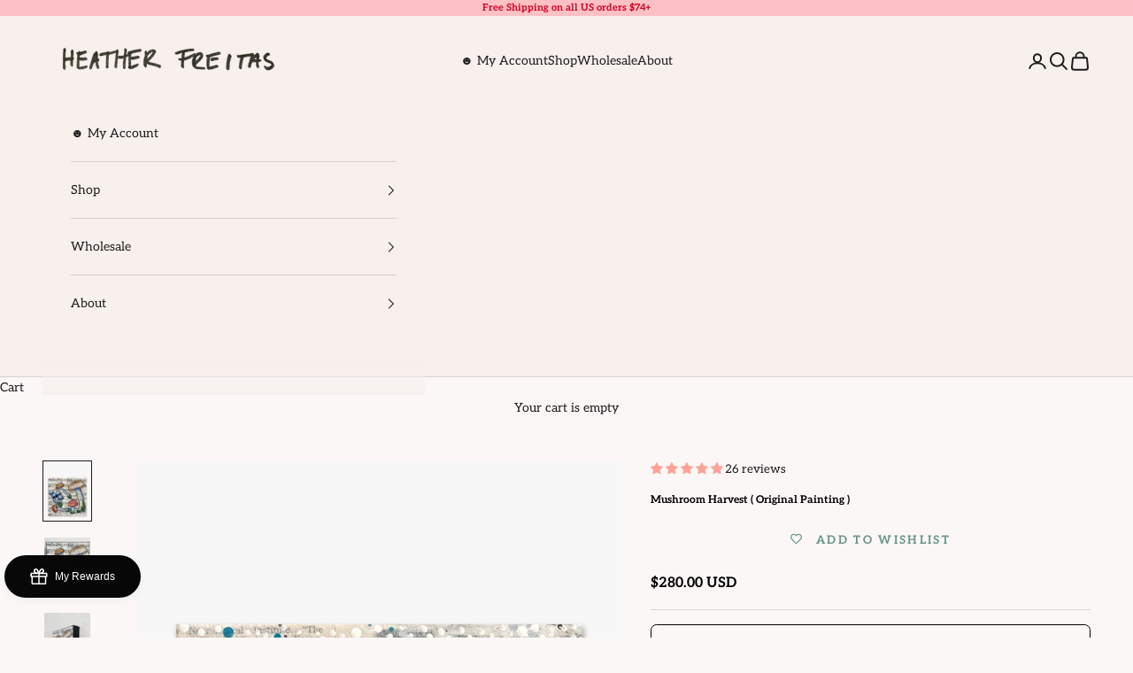

--- FILE ---
content_type: text/html; charset=utf-8
request_url: https://www.heatherfreitas.com/products/mushroom-harvest
body_size: 80322
content:
<!doctype html>

<html lang="en" dir="ltr">
  <head>
    <meta charset="utf-8">
    <meta name="viewport" content="width=device-width, initial-scale=1.0, height=device-height, minimum-scale=1.0, maximum-scale=5.0">

    <title>Mushroom Harvest ( Original Painting )</title><meta name="description" content="Size / Media : This original painting measures 6 x 6 inches and is mixed media on a deep edge gallery wrapped canvas and does not need to be framed.   "><link rel="canonical" href="https://www.heatherfreitas.com/products/mushroom-harvest"><link rel="shortcut icon" href="//www.heatherfreitas.com/cdn/shop/files/IMG_8241.jpg?v=1749863793&width=96">
      <link rel="apple-touch-icon" href="//www.heatherfreitas.com/cdn/shop/files/IMG_8241.jpg?v=1749863793&width=180"><link rel="preconnect" href="https://fonts.shopifycdn.com" crossorigin><link rel="preload" href="//www.heatherfreitas.com/cdn/fonts/grandstander/grandstander_n4.733fccddb32298a7acea9dfda2b18743c015b27b.woff2" as="font" type="font/woff2" crossorigin><link rel="preload" href="//www.heatherfreitas.com/cdn/fonts/aleo/aleo_n4.136670fa4cfe14df9f97954729b65c53d88b12be.woff2" as="font" type="font/woff2" crossorigin><meta property="og:type" content="product">
  <meta property="og:title" content="Mushroom Harvest ( Original Painting )">
  <meta property="product:price:amount" content="280.00">
  <meta property="product:price:currency" content="USD">
  <meta property="product:availability" content="out of stock"><meta property="og:image" content="http://www.heatherfreitas.com/cdn/shop/files/mushroom-harvest-original-painting-luxury-fine-art-by-heather-freitas-1.jpg?v=1689774989&width=2048">
  <meta property="og:image:secure_url" content="https://www.heatherfreitas.com/cdn/shop/files/mushroom-harvest-original-painting-luxury-fine-art-by-heather-freitas-1.jpg?v=1689774989&width=2048">
  <meta property="og:image:width" content="1831">
  <meta property="og:image:height" content="2289"><meta property="og:description" content="Size / Media : This original painting measures 6 x 6 inches and is mixed media on a deep edge gallery wrapped canvas and does not need to be framed.   "><meta property="og:url" content="https://www.heatherfreitas.com/products/mushroom-harvest">
<meta property="og:site_name" content="Heather Freitas "><meta name="twitter:card" content="summary"><meta name="twitter:title" content="Mushroom Harvest ( Original Painting )">
  <meta name="twitter:description" content="
Size / Media : This original painting measures 6 x 6 inches and is mixed media on a deep edge gallery wrapped canvas and does not need to be framed. 
 "><meta name="twitter:image" content="https://www.heatherfreitas.com/cdn/shop/files/mushroom-harvest-original-painting-luxury-fine-art-by-heather-freitas-1.jpg?crop=center&height=1200&v=1689774989&width=1200">
  <meta name="twitter:image:alt" content=""><script async crossorigin fetchpriority="high" src="/cdn/shopifycloud/importmap-polyfill/es-modules-shim.2.4.0.js"></script>
<script type="application/ld+json">{"@context":"http:\/\/schema.org\/","@id":"\/products\/mushroom-harvest#product","@type":"Product","brand":{"@type":"Brand","name":"Heather Freitas"},"category":"Artwork","description":"\nSize \/ Media : This original painting measures 6 x 6 inches and is mixed media on a deep edge gallery wrapped canvas and does not need to be framed. \n ","image":"https:\/\/www.heatherfreitas.com\/cdn\/shop\/files\/mushroom-harvest-original-painting-luxury-fine-art-by-heather-freitas-1.jpg?v=1689774989\u0026width=1920","name":"Mushroom Harvest ( Original Painting )","offers":{"@id":"\/products\/mushroom-harvest?variant=45575103381785#offer","@type":"Offer","availability":"http:\/\/schema.org\/OutOfStock","price":"280.00","priceCurrency":"USD","url":"https:\/\/www.heatherfreitas.com\/products\/mushroom-harvest?variant=45575103381785"},"url":"https:\/\/www.heatherfreitas.com\/products\/mushroom-harvest"}</script><script type="application/ld+json">
  {
    "@context": "https://schema.org",
    "@type": "BreadcrumbList",
    "itemListElement": [{
        "@type": "ListItem",
        "position": 1,
        "name": "Home",
        "item": "https://www.heatherfreitas.com"
      },{
            "@type": "ListItem",
            "position": 2,
            "name": "Mushroom Harvest ( Original Painting )",
            "item": "https://www.heatherfreitas.com/products/mushroom-harvest"
          }]
  }
</script><style>/* Typography (heading) */
  @font-face {
  font-family: Grandstander;
  font-weight: 400;
  font-style: normal;
  font-display: fallback;
  src: url("//www.heatherfreitas.com/cdn/fonts/grandstander/grandstander_n4.733fccddb32298a7acea9dfda2b18743c015b27b.woff2") format("woff2"),
       url("//www.heatherfreitas.com/cdn/fonts/grandstander/grandstander_n4.3c146e0ddbff1f3dd2ae7d5367b7c85bf9878b38.woff") format("woff");
}

@font-face {
  font-family: Grandstander;
  font-weight: 400;
  font-style: italic;
  font-display: fallback;
  src: url("//www.heatherfreitas.com/cdn/fonts/grandstander/grandstander_i4.9473159681632ae4b892efcda09d5174d9317cf2.woff2") format("woff2"),
       url("//www.heatherfreitas.com/cdn/fonts/grandstander/grandstander_i4.6ae4e949b22cb525b587efffd0afb0e64aeb0039.woff") format("woff");
}

/* Typography (body) */
  @font-face {
  font-family: Aleo;
  font-weight: 400;
  font-style: normal;
  font-display: fallback;
  src: url("//www.heatherfreitas.com/cdn/fonts/aleo/aleo_n4.136670fa4cfe14df9f97954729b65c53d88b12be.woff2") format("woff2"),
       url("//www.heatherfreitas.com/cdn/fonts/aleo/aleo_n4.5d64991d1f526ac4e19640bbdebcbc191ef24ad0.woff") format("woff");
}

@font-face {
  font-family: Aleo;
  font-weight: 400;
  font-style: italic;
  font-display: fallback;
  src: url("//www.heatherfreitas.com/cdn/fonts/aleo/aleo_i4.88a25861c09f2509923c34ba3366e47df60bc543.woff2") format("woff2"),
       url("//www.heatherfreitas.com/cdn/fonts/aleo/aleo_i4.7b233ab952f02df341ea5501e4220a671d323710.woff") format("woff");
}

@font-face {
  font-family: Aleo;
  font-weight: 700;
  font-style: normal;
  font-display: fallback;
  src: url("//www.heatherfreitas.com/cdn/fonts/aleo/aleo_n7.bb6a195ae8203890c5b6ffd628bee17104cc686d.woff2") format("woff2"),
       url("//www.heatherfreitas.com/cdn/fonts/aleo/aleo_n7.071af82e6c05ec82c5ab10eface7d1bae9723490.woff") format("woff");
}

@font-face {
  font-family: Aleo;
  font-weight: 700;
  font-style: italic;
  font-display: fallback;
  src: url("//www.heatherfreitas.com/cdn/fonts/aleo/aleo_i7.6db85f6e645c64d34d8e29efcc908fa9de7ecbca.woff2") format("woff2"),
       url("//www.heatherfreitas.com/cdn/fonts/aleo/aleo_i7.3a33fa5ea79edeaa5ef94d93d95ff1b74cc7781f.woff") format("woff");
}

:root {
    /* Container */
    --container-max-width: 100%;
    --container-xxs-max-width: 27.5rem; /* 440px */
    --container-xs-max-width: 42.5rem; /* 680px */
    --container-sm-max-width: 61.25rem; /* 980px */
    --container-md-max-width: 71.875rem; /* 1150px */
    --container-lg-max-width: 78.75rem; /* 1260px */
    --container-xl-max-width: 85rem; /* 1360px */
    --container-gutter: 1.25rem;

    --section-vertical-spacing: 2.5rem;
    --section-vertical-spacing-tight:2.5rem;

    --section-stack-gap:2.25rem;
    --section-stack-gap-tight:2.25rem;

    /* Form settings */
    --form-gap: 1.25rem; /* Gap between fieldset and submit button */
    --fieldset-gap: 1rem; /* Gap between each form input within a fieldset */
    --form-control-gap: 0.625rem; /* Gap between input and label (ignored for floating label) */
    --checkbox-control-gap: 0.75rem; /* Horizontal gap between checkbox and its associated label */
    --input-padding-block: 0.65rem; /* Vertical padding for input, textarea and native select */
    --input-padding-inline: 0.8rem; /* Horizontal padding for input, textarea and native select */
    --checkbox-size: 0.875rem; /* Size (width and height) for checkbox */

    /* Other sizes */
    --sticky-area-height: calc(var(--announcement-bar-is-sticky, 0) * var(--announcement-bar-height, 0px) + var(--header-is-sticky, 0) * var(--header-is-visible, 1) * var(--header-height, 0px));

    /* RTL support */
    --transform-logical-flip: 1;
    --transform-origin-start: left;
    --transform-origin-end: right;

    /**
     * ---------------------------------------------------------------------
     * TYPOGRAPHY
     * ---------------------------------------------------------------------
     */

    /* Font properties */
    --heading-font-family: Grandstander, sans-serif;
    --heading-font-weight: 400;
    --heading-font-style: normal;
    --heading-text-transform: uppercase;
    --heading-letter-spacing: 0.18em;
    --text-font-family: Aleo, serif;
    --text-font-weight: 400;
    --text-font-style: normal;
    --text-letter-spacing: 0.0em;
    --button-font: var(--text-font-style) var(--text-font-weight) var(--text-sm) / 1.65 var(--text-font-family);
    --button-text-transform: uppercase;
    --button-letter-spacing: 0.18em;

    /* Font sizes */--text-heading-size-factor: 1;
    --text-h1: max(0.6875rem, clamp(1.375rem, 1.146341463414634rem + 0.975609756097561vw, 2rem) * var(--text-heading-size-factor));
    --text-h2: max(0.6875rem, clamp(1.25rem, 1.0670731707317074rem + 0.7804878048780488vw, 1.75rem) * var(--text-heading-size-factor));
    --text-h3: max(0.6875rem, clamp(1.125rem, 1.0335365853658536rem + 0.3902439024390244vw, 1.375rem) * var(--text-heading-size-factor));
    --text-h4: max(0.6875rem, clamp(1rem, 0.9542682926829268rem + 0.1951219512195122vw, 1.125rem) * var(--text-heading-size-factor));
    --text-h5: calc(0.875rem * var(--text-heading-size-factor));
    --text-h6: calc(0.75rem * var(--text-heading-size-factor));

    --text-xs: 0.8125rem;
    --text-sm: 0.875rem;
    --text-base: 0.9375rem;
    --text-lg: 1.0625rem;
    --text-xl: 1.125rem;

    /* Rounded variables (used for border radius) */
    --rounded-full: 9999px;
    --button-border-radius: 0.0rem;
    --input-border-radius: 0.625rem;

    /* Box shadow */
    --shadow-sm: 0 2px 8px rgb(0 0 0 / 0.05);
    --shadow: 0 5px 15px rgb(0 0 0 / 0.05);
    --shadow-md: 0 5px 30px rgb(0 0 0 / 0.05);
    --shadow-block: px px px rgb(var(--text-primary) / 0.0);

    /**
     * ---------------------------------------------------------------------
     * OTHER
     * ---------------------------------------------------------------------
     */

    --checkmark-svg-url: url(//www.heatherfreitas.com/cdn/shop/t/297/assets/checkmark.svg?v=77552481021870063511756444392);
    --cursor-zoom-in-svg-url: url(//www.heatherfreitas.com/cdn/shop/t/297/assets/cursor-zoom-in.svg?v=147262213949635298331756444392);
  }

  [dir="rtl"]:root {
    /* RTL support */
    --transform-logical-flip: -1;
    --transform-origin-start: right;
    --transform-origin-end: left;
  }

  @media screen and (min-width: 700px) {
    :root {
      /* Typography (font size) */
      --text-xs: 0.75rem;
      --text-sm: 0.8125rem;
      --text-base: 0.875rem;
      --text-lg: 1.0rem;
      --text-xl: 1.25rem;

      /* Spacing settings */
      --container-gutter: 2rem;
    }
  }

  @media screen and (min-width: 1000px) {
    :root {
      /* Spacing settings */
      --container-gutter: 3rem;

      --section-vertical-spacing: 4rem;
      --section-vertical-spacing-tight: 4rem;

      --section-stack-gap:3rem;
      --section-stack-gap-tight:3rem;
    }
  }:root {/* Overlay used for modal */
    --page-overlay: 0 0 0 / 0.4;

    /* We use the first scheme background as default */
    --page-background: ;

    /* Product colors */
    --on-sale-text: 212 6 86;
    --on-sale-badge-background: 212 6 86;
    --on-sale-badge-text: 255 255 255;
    --sold-out-badge-background: 0 0 0;
    --sold-out-badge-text: 255 255 255;
    --custom-badge-background: 0 0 0;
    --custom-badge-text: 255 255 255;
    --star-color: 253 192 197;

    /* Status colors */
    --success-background: 211 239 238;
    --success-text: 45 177 174;
    --warning-background: 253 241 224;
    --warning-text: 237 138 0;
    --error-background: 245 195 214;
    --error-text: 212 6 86;
  }.color-scheme--scheme-1 {
      /* Color settings */--accent: 28 28 28;
      --text-color: 28 28 28;
      --background: 250 247 246 / 1.0;
      --background-without-opacity: 250 247 246;
      --background-gradient: ;--border-color: 217 214 213;/* Button colors */
      --button-background: 28 28 28;
      --button-text-color: 255 255 255;

      /* Circled buttons */
      --circle-button-background: 255 255 255;
      --circle-button-text-color: 28 28 28;
    }.shopify-section:has(.section-spacing.color-scheme--bg-26877278ebd778e2cac755e21e3facad) + .shopify-section:has(.section-spacing.color-scheme--bg-26877278ebd778e2cac755e21e3facad:not(.bordered-section)) .section-spacing {
      padding-block-start: 0;
    }.color-scheme--scheme-2 {
      /* Color settings */--accent: 255 255 255;
      --text-color: 255 255 255;
      --background: 0 0 0 / 0.0;
      --background-without-opacity: 0 0 0;
      --background-gradient: ;--border-color: 255 255 255;/* Button colors */
      --button-background: 255 255 255;
      --button-text-color: 255 255 255;

      /* Circled buttons */
      --circle-button-background: 255 255 255;
      --circle-button-text-color: 255 255 255;
    }.shopify-section:has(.section-spacing.color-scheme--bg-3671eee015764974ee0aef1536023e0f) + .shopify-section:has(.section-spacing.color-scheme--bg-3671eee015764974ee0aef1536023e0f:not(.bordered-section)) .section-spacing {
      padding-block-start: 0;
    }.color-scheme--scheme-3 {
      /* Color settings */--accent: 28 28 28;
      --text-color: 28 28 28;
      --background: 0 0 0 / 0.0;
      --background-without-opacity: 0 0 0;
      --background-gradient: ;--border-color: 28 28 28;/* Button colors */
      --button-background: 28 28 28;
      --button-text-color: 255 255 255;

      /* Circled buttons */
      --circle-button-background: 255 255 255;
      --circle-button-text-color: 28 28 28;
    }.shopify-section:has(.section-spacing.color-scheme--bg-3671eee015764974ee0aef1536023e0f) + .shopify-section:has(.section-spacing.color-scheme--bg-3671eee015764974ee0aef1536023e0f:not(.bordered-section)) .section-spacing {
      padding-block-start: 0;
    }.color-scheme--scheme-4 {
      /* Color settings */--accent: 28 28 28;
      --text-color: 211 0 33;
      --background: 253 192 197 / 1.0;
      --background-without-opacity: 253 192 197;
      --background-gradient: ;--border-color: 247 163 172;/* Button colors */
      --button-background: 28 28 28;
      --button-text-color: 255 255 255;

      /* Circled buttons */
      --circle-button-background: 28 28 28;
      --circle-button-text-color: 255 255 255;
    }.shopify-section:has(.section-spacing.color-scheme--bg-34d8a9687145b59d23630165080532c7) + .shopify-section:has(.section-spacing.color-scheme--bg-34d8a9687145b59d23630165080532c7:not(.bordered-section)) .section-spacing {
      padding-block-start: 0;
    }.color-scheme--scheme-f3142a62-2915-484b-846e-130eabf7daae {
      /* Color settings */--accent: 28 28 28;
      --text-color: 28 28 28;
      --background: 252 163 151 / 1.0;
      --background-without-opacity: 252 163 151;
      --background-gradient: ;--border-color: 218 143 133;/* Button colors */
      --button-background: 28 28 28;
      --button-text-color: 227 44 43;

      /* Circled buttons */
      --circle-button-background: 255 255 255;
      --circle-button-text-color: 28 28 28;
    }.shopify-section:has(.section-spacing.color-scheme--bg-d3eed97bca1a4ff089ff1da5c1737027) + .shopify-section:has(.section-spacing.color-scheme--bg-d3eed97bca1a4ff089ff1da5c1737027:not(.bordered-section)) .section-spacing {
      padding-block-start: 0;
    }.color-scheme--scheme-06adb249-dab7-4030-a6bb-bfd54d5a45ac {
      /* Color settings */--accent: 28 28 28;
      --text-color: 249 235 208;
      --background: 85 156 143 / 1.0;
      --background-without-opacity: 85 156 143;
      --background-gradient: ;--border-color: 110 168 153;/* Button colors */
      --button-background: 28 28 28;
      --button-text-color: 255 255 255;

      /* Circled buttons */
      --circle-button-background: 255 255 255;
      --circle-button-text-color: 28 28 28;
    }.shopify-section:has(.section-spacing.color-scheme--bg-b82aa6eccfd8e8020627904f80d5a3b4) + .shopify-section:has(.section-spacing.color-scheme--bg-b82aa6eccfd8e8020627904f80d5a3b4:not(.bordered-section)) .section-spacing {
      padding-block-start: 0;
    }.color-scheme--scheme-fd7eb181-8a80-48da-8a99-72b1e10f1643 {
      /* Color settings */--accent: 28 28 28;
      --text-color: 250 247 246;
      --background: 211 0 33 / 1.0;
      --background-without-opacity: 211 0 33;
      --background-gradient: ;--border-color: 217 37 65;/* Button colors */
      --button-background: 28 28 28;
      --button-text-color: 255 255 255;

      /* Circled buttons */
      --circle-button-background: 255 255 255;
      --circle-button-text-color: 28 28 28;
    }.shopify-section:has(.section-spacing.color-scheme--bg-9a970d8c983acc12202092b06f917fbe) + .shopify-section:has(.section-spacing.color-scheme--bg-9a970d8c983acc12202092b06f917fbe:not(.bordered-section)) .section-spacing {
      padding-block-start: 0;
    }.color-scheme--scheme-93141163-291b-48d0-a28a-f423a5984ce6 {
      /* Color settings */--accent: 28 28 28;
      --text-color: 28 28 28;
      --background: 233 209 194 / 1.0;
      --background-without-opacity: 233 209 194;
      --background-gradient: ;--border-color: 202 182 169;/* Button colors */
      --button-background: 28 28 28;
      --button-text-color: 255 255 255;

      /* Circled buttons */
      --circle-button-background: 255 255 255;
      --circle-button-text-color: 28 28 28;
    }.shopify-section:has(.section-spacing.color-scheme--bg-b7290562a3b5d22b8d21d99b51d711ad) + .shopify-section:has(.section-spacing.color-scheme--bg-b7290562a3b5d22b8d21d99b51d711ad:not(.bordered-section)) .section-spacing {
      padding-block-start: 0;
    }.color-scheme--scheme-51170da9-ab10-46ac-9296-c51f12b66be6 {
      /* Color settings */--accent: 28 28 28;
      --text-color: 28 28 28;
      --background: 62 191 188 / 1.0;
      --background-without-opacity: 62 191 188;
      --background-gradient: ;--border-color: 57 167 164;/* Button colors */
      --button-background: 28 28 28;
      --button-text-color: 255 255 255;

      /* Circled buttons */
      --circle-button-background: 255 255 255;
      --circle-button-text-color: 28 28 28;
    }.shopify-section:has(.section-spacing.color-scheme--bg-683293db0561a4a8dc0ed0108538b4df) + .shopify-section:has(.section-spacing.color-scheme--bg-683293db0561a4a8dc0ed0108538b4df:not(.bordered-section)) .section-spacing {
      padding-block-start: 0;
    }.color-scheme--scheme-166155ff-cc2a-4b00-bd6b-cbfdea6c66ce {
      /* Color settings */--accent: 28 28 28;
      --text-color: 255 226 193;
      --background: 85 156 143 / 1.0;
      --background-without-opacity: 85 156 143;
      --background-gradient: ;--border-color: 111 167 151;/* Button colors */
      --button-background: 28 28 28;
      --button-text-color: 255 255 255;

      /* Circled buttons */
      --circle-button-background: 255 226 193;
      --circle-button-text-color: 28 28 28;
    }.shopify-section:has(.section-spacing.color-scheme--bg-b82aa6eccfd8e8020627904f80d5a3b4) + .shopify-section:has(.section-spacing.color-scheme--bg-b82aa6eccfd8e8020627904f80d5a3b4:not(.bordered-section)) .section-spacing {
      padding-block-start: 0;
    }.color-scheme--scheme-6ce1e4a5-fc2f-44ed-befe-90d475356f2e {
      /* Color settings */--accent: 28 28 28;
      --text-color: 28 28 28;
      --background: 247 240 237 / 1.0;
      --background-without-opacity: 247 240 237;
      --background-gradient: ;--border-color: 214 208 206;/* Button colors */
      --button-background: 28 28 28;
      --button-text-color: 255 255 255;

      /* Circled buttons */
      --circle-button-background: 255 255 255;
      --circle-button-text-color: 28 28 28;
    }.shopify-section:has(.section-spacing.color-scheme--bg-db7fea83ca3cdd0b6b1b5fdfa2acbd75) + .shopify-section:has(.section-spacing.color-scheme--bg-db7fea83ca3cdd0b6b1b5fdfa2acbd75:not(.bordered-section)) .section-spacing {
      padding-block-start: 0;
    }.color-scheme--scheme-b6bbacdd-e935-41af-acdc-3a21e608b640 {
      /* Color settings */--accent: 28 28 28;
      --text-color: 28 28 28;
      --background: 255 255 255 / 1.0;
      --background-without-opacity: 255 255 255;
      --background-gradient: ;--border-color: 221 221 221;/* Button colors */
      --button-background: 28 28 28;
      --button-text-color: 255 255 255;

      /* Circled buttons */
      --circle-button-background: 255 255 255;
      --circle-button-text-color: 28 28 28;
    }.shopify-section:has(.section-spacing.color-scheme--bg-54922f2e920ba8346f6dc0fba343d673) + .shopify-section:has(.section-spacing.color-scheme--bg-54922f2e920ba8346f6dc0fba343d673:not(.bordered-section)) .section-spacing {
      padding-block-start: 0;
    }.color-scheme--scheme-70ca131e-6fae-4844-8e62-172b417be394 {
      /* Color settings */--accent: 253 192 197;
      --text-color: 28 28 28;
      --background: 85 156 143 / 1.0;
      --background-without-opacity: 85 156 143;
      --background-gradient: ;--border-color: 76 137 126;/* Button colors */
      --button-background: 253 192 197;
      --button-text-color: 0 0 0;

      /* Circled buttons */
      --circle-button-background: 253 192 197;
      --circle-button-text-color: 0 0 0;
    }.shopify-section:has(.section-spacing.color-scheme--bg-b82aa6eccfd8e8020627904f80d5a3b4) + .shopify-section:has(.section-spacing.color-scheme--bg-b82aa6eccfd8e8020627904f80d5a3b4:not(.bordered-section)) .section-spacing {
      padding-block-start: 0;
    }.color-scheme--scheme-347d462b-09ef-4d5a-9119-2213b9541b55 {
      /* Color settings */--accent: 28 28 28;
      --text-color: 28 28 28;
      --background: 250 247 246 / 1.0;
      --background-without-opacity: 250 247 246;
      --background-gradient: ;--border-color: 217 214 213;/* Button colors */
      --button-background: 28 28 28;
      --button-text-color: 255 255 255;

      /* Circled buttons */
      --circle-button-background: 255 255 255;
      --circle-button-text-color: 28 28 28;
    }.shopify-section:has(.section-spacing.color-scheme--bg-26877278ebd778e2cac755e21e3facad) + .shopify-section:has(.section-spacing.color-scheme--bg-26877278ebd778e2cac755e21e3facad:not(.bordered-section)) .section-spacing {
      padding-block-start: 0;
    }.color-scheme--dialog {
      /* Color settings */--accent: 28 28 28;
      --text-color: 28 28 28;
      --background: 250 247 246 / 1.0;
      --background-without-opacity: 250 247 246;
      --background-gradient: ;--border-color: 217 214 213;/* Button colors */
      --button-background: 28 28 28;
      --button-text-color: 255 255 255;

      /* Circled buttons */
      --circle-button-background: 255 255 255;
      --circle-button-text-color: 28 28 28;
    }
</style><script>
  // This allows to expose several variables to the global scope, to be used in scripts
  window.themeVariables = {
    settings: {
      showPageTransition: null,
      pageType: "product",
      moneyFormat: "\u003cspan class=money\u003e${{amount}}\u003c\/span\u003e",
      moneyWithCurrencyFormat: "\u003cspan class=money\u003e${{amount}} USD\u003c\/span\u003e",
      currencyCodeEnabled: true,
      cartType: "page",
      staggerMenuApparition: true
    },

    strings: {
      addedToCart: "Added to your cart!",
      closeGallery: "Close gallery",
      zoomGallery: "Zoom picture",
      errorGallery: "Image cannot be loaded",
      shippingEstimatorNoResults: "Sorry, we do not ship to your address.",
      shippingEstimatorOneResult: "There is one shipping rate for your address:",
      shippingEstimatorMultipleResults: "There are several shipping rates for your address:",
      shippingEstimatorError: "One or more error occurred while retrieving shipping rates:",
      next: "Next",
      previous: "Previous"
    },

    mediaQueries: {
      'sm': 'screen and (min-width: 700px)',
      'md': 'screen and (min-width: 1000px)',
      'lg': 'screen and (min-width: 1150px)',
      'xl': 'screen and (min-width: 1400px)',
      '2xl': 'screen and (min-width: 1600px)',
      'sm-max': 'screen and (max-width: 699px)',
      'md-max': 'screen and (max-width: 999px)',
      'lg-max': 'screen and (max-width: 1149px)',
      'xl-max': 'screen and (max-width: 1399px)',
      '2xl-max': 'screen and (max-width: 1599px)',
      'motion-safe': '(prefers-reduced-motion: no-preference)',
      'motion-reduce': '(prefers-reduced-motion: reduce)',
      'supports-hover': 'screen and (pointer: fine)',
      'supports-touch': 'screen and (hover: none)'
    }
  };</script><script type="importmap">{
        "imports": {
          "vendor": "//www.heatherfreitas.com/cdn/shop/t/297/assets/vendor.min.js?v=118757129943152772801756444392",
          "theme": "//www.heatherfreitas.com/cdn/shop/t/297/assets/theme.js?v=120831487839789910711756444392",
          "photoswipe": "//www.heatherfreitas.com/cdn/shop/t/297/assets/photoswipe.min.js?v=13374349288281597431756444392"
        }
      }
    </script>

    <script type="module" src="//www.heatherfreitas.com/cdn/shop/t/297/assets/vendor.min.js?v=118757129943152772801756444392"></script>
    <script type="module" src="//www.heatherfreitas.com/cdn/shop/t/297/assets/theme.js?v=120831487839789910711756444392"></script>

    <script>window.performance && window.performance.mark && window.performance.mark('shopify.content_for_header.start');</script><meta name="google-site-verification" content="LRwgKahRjYVk5XZ0OllY5Xz9KDPLxda4N2m4OXFdauc">
<meta name="google-site-verification" content="smmhCI2n9RmwEpwNfCTdxc6evm_1ad9_YRHGoMJL8Ak">
<meta name="facebook-domain-verification" content="somgx8w6f4dl2vdj3hn7varkgv4lsj">
<meta id="shopify-digital-wallet" name="shopify-digital-wallet" content="/8160739386/digital_wallets/dialog">
<meta name="shopify-checkout-api-token" content="1f6f5e43d09763b22793d1fd382cc599">
<meta id="in-context-paypal-metadata" data-shop-id="8160739386" data-venmo-supported="false" data-environment="production" data-locale="en_US" data-paypal-v4="true" data-currency="USD">
<link rel="alternate" type="application/json+oembed" href="https://www.heatherfreitas.com/products/mushroom-harvest.oembed">
<script async="async" src="/checkouts/internal/preloads.js?locale=en-US"></script>
<link rel="preconnect" href="https://shop.app" crossorigin="anonymous">
<script async="async" src="https://shop.app/checkouts/internal/preloads.js?locale=en-US&shop_id=8160739386" crossorigin="anonymous"></script>
<script id="apple-pay-shop-capabilities" type="application/json">{"shopId":8160739386,"countryCode":"US","currencyCode":"USD","merchantCapabilities":["supports3DS"],"merchantId":"gid:\/\/shopify\/Shop\/8160739386","merchantName":"Heather Freitas ","requiredBillingContactFields":["postalAddress","email"],"requiredShippingContactFields":["postalAddress","email"],"shippingType":"shipping","supportedNetworks":["visa","masterCard","amex","discover","elo","jcb"],"total":{"type":"pending","label":"Heather Freitas ","amount":"1.00"},"shopifyPaymentsEnabled":true,"supportsSubscriptions":true}</script>
<script id="shopify-features" type="application/json">{"accessToken":"1f6f5e43d09763b22793d1fd382cc599","betas":["rich-media-storefront-analytics"],"domain":"www.heatherfreitas.com","predictiveSearch":true,"shopId":8160739386,"locale":"en"}</script>
<script>var Shopify = Shopify || {};
Shopify.shop = "heather-freitas.myshopify.com";
Shopify.locale = "en";
Shopify.currency = {"active":"USD","rate":"1.0"};
Shopify.country = "US";
Shopify.theme = {"name":"Copy of August Prestige+wishlist hero","id":181248131353,"schema_name":"Prestige","schema_version":"10.9.2","theme_store_id":855,"role":"main"};
Shopify.theme.handle = "null";
Shopify.theme.style = {"id":null,"handle":null};
Shopify.cdnHost = "www.heatherfreitas.com/cdn";
Shopify.routes = Shopify.routes || {};
Shopify.routes.root = "/";</script>
<script type="module">!function(o){(o.Shopify=o.Shopify||{}).modules=!0}(window);</script>
<script>!function(o){function n(){var o=[];function n(){o.push(Array.prototype.slice.apply(arguments))}return n.q=o,n}var t=o.Shopify=o.Shopify||{};t.loadFeatures=n(),t.autoloadFeatures=n()}(window);</script>
<script>
  window.ShopifyPay = window.ShopifyPay || {};
  window.ShopifyPay.apiHost = "shop.app\/pay";
  window.ShopifyPay.redirectState = null;
</script>
<script id="shop-js-analytics" type="application/json">{"pageType":"product"}</script>
<script defer="defer" async type="module" src="//www.heatherfreitas.com/cdn/shopifycloud/shop-js/modules/v2/client.init-shop-cart-sync_IZsNAliE.en.esm.js"></script>
<script defer="defer" async type="module" src="//www.heatherfreitas.com/cdn/shopifycloud/shop-js/modules/v2/chunk.common_0OUaOowp.esm.js"></script>
<script type="module">
  await import("//www.heatherfreitas.com/cdn/shopifycloud/shop-js/modules/v2/client.init-shop-cart-sync_IZsNAliE.en.esm.js");
await import("//www.heatherfreitas.com/cdn/shopifycloud/shop-js/modules/v2/chunk.common_0OUaOowp.esm.js");

  window.Shopify.SignInWithShop?.initShopCartSync?.({"fedCMEnabled":true,"windoidEnabled":true});

</script>
<script defer="defer" async type="module" src="//www.heatherfreitas.com/cdn/shopifycloud/shop-js/modules/v2/client.payment-terms_CNlwjfZz.en.esm.js"></script>
<script defer="defer" async type="module" src="//www.heatherfreitas.com/cdn/shopifycloud/shop-js/modules/v2/chunk.common_0OUaOowp.esm.js"></script>
<script defer="defer" async type="module" src="//www.heatherfreitas.com/cdn/shopifycloud/shop-js/modules/v2/chunk.modal_CGo_dVj3.esm.js"></script>
<script type="module">
  await import("//www.heatherfreitas.com/cdn/shopifycloud/shop-js/modules/v2/client.payment-terms_CNlwjfZz.en.esm.js");
await import("//www.heatherfreitas.com/cdn/shopifycloud/shop-js/modules/v2/chunk.common_0OUaOowp.esm.js");
await import("//www.heatherfreitas.com/cdn/shopifycloud/shop-js/modules/v2/chunk.modal_CGo_dVj3.esm.js");

  
</script>
<script>
  window.Shopify = window.Shopify || {};
  if (!window.Shopify.featureAssets) window.Shopify.featureAssets = {};
  window.Shopify.featureAssets['shop-js'] = {"shop-cart-sync":["modules/v2/client.shop-cart-sync_DLOhI_0X.en.esm.js","modules/v2/chunk.common_0OUaOowp.esm.js"],"init-fed-cm":["modules/v2/client.init-fed-cm_C6YtU0w6.en.esm.js","modules/v2/chunk.common_0OUaOowp.esm.js"],"shop-button":["modules/v2/client.shop-button_BCMx7GTG.en.esm.js","modules/v2/chunk.common_0OUaOowp.esm.js"],"shop-cash-offers":["modules/v2/client.shop-cash-offers_BT26qb5j.en.esm.js","modules/v2/chunk.common_0OUaOowp.esm.js","modules/v2/chunk.modal_CGo_dVj3.esm.js"],"init-windoid":["modules/v2/client.init-windoid_B9PkRMql.en.esm.js","modules/v2/chunk.common_0OUaOowp.esm.js"],"init-shop-email-lookup-coordinator":["modules/v2/client.init-shop-email-lookup-coordinator_DZkqjsbU.en.esm.js","modules/v2/chunk.common_0OUaOowp.esm.js"],"shop-toast-manager":["modules/v2/client.shop-toast-manager_Di2EnuM7.en.esm.js","modules/v2/chunk.common_0OUaOowp.esm.js"],"shop-login-button":["modules/v2/client.shop-login-button_BtqW_SIO.en.esm.js","modules/v2/chunk.common_0OUaOowp.esm.js","modules/v2/chunk.modal_CGo_dVj3.esm.js"],"avatar":["modules/v2/client.avatar_BTnouDA3.en.esm.js"],"pay-button":["modules/v2/client.pay-button_CWa-C9R1.en.esm.js","modules/v2/chunk.common_0OUaOowp.esm.js"],"init-shop-cart-sync":["modules/v2/client.init-shop-cart-sync_IZsNAliE.en.esm.js","modules/v2/chunk.common_0OUaOowp.esm.js"],"init-customer-accounts":["modules/v2/client.init-customer-accounts_DenGwJTU.en.esm.js","modules/v2/client.shop-login-button_BtqW_SIO.en.esm.js","modules/v2/chunk.common_0OUaOowp.esm.js","modules/v2/chunk.modal_CGo_dVj3.esm.js"],"init-shop-for-new-customer-accounts":["modules/v2/client.init-shop-for-new-customer-accounts_JdHXxpS9.en.esm.js","modules/v2/client.shop-login-button_BtqW_SIO.en.esm.js","modules/v2/chunk.common_0OUaOowp.esm.js","modules/v2/chunk.modal_CGo_dVj3.esm.js"],"init-customer-accounts-sign-up":["modules/v2/client.init-customer-accounts-sign-up_D6__K_p8.en.esm.js","modules/v2/client.shop-login-button_BtqW_SIO.en.esm.js","modules/v2/chunk.common_0OUaOowp.esm.js","modules/v2/chunk.modal_CGo_dVj3.esm.js"],"checkout-modal":["modules/v2/client.checkout-modal_C_ZQDY6s.en.esm.js","modules/v2/chunk.common_0OUaOowp.esm.js","modules/v2/chunk.modal_CGo_dVj3.esm.js"],"shop-follow-button":["modules/v2/client.shop-follow-button_XetIsj8l.en.esm.js","modules/v2/chunk.common_0OUaOowp.esm.js","modules/v2/chunk.modal_CGo_dVj3.esm.js"],"lead-capture":["modules/v2/client.lead-capture_DvA72MRN.en.esm.js","modules/v2/chunk.common_0OUaOowp.esm.js","modules/v2/chunk.modal_CGo_dVj3.esm.js"],"shop-login":["modules/v2/client.shop-login_ClXNxyh6.en.esm.js","modules/v2/chunk.common_0OUaOowp.esm.js","modules/v2/chunk.modal_CGo_dVj3.esm.js"],"payment-terms":["modules/v2/client.payment-terms_CNlwjfZz.en.esm.js","modules/v2/chunk.common_0OUaOowp.esm.js","modules/v2/chunk.modal_CGo_dVj3.esm.js"]};
</script>
<script>(function() {
  var isLoaded = false;
  function asyncLoad() {
    if (isLoaded) return;
    isLoaded = true;
    var urls = ["\/\/cdn.shopify.com\/proxy\/06d64e7f8b91c4fa97267bc2686c6d1557a376d1dec59e1ffc9fbe2b277ec8ea\/shopify-script-tags.s3.eu-west-1.amazonaws.com\/smartseo\/instantpage.js?shop=heather-freitas.myshopify.com\u0026sp-cache-control=cHVibGljLCBtYXgtYWdlPTkwMA"];
    for (var i = 0; i < urls.length; i++) {
      var s = document.createElement('script');
      s.type = 'text/javascript';
      s.async = true;
      s.src = urls[i];
      var x = document.getElementsByTagName('script')[0];
      x.parentNode.insertBefore(s, x);
    }
  };
  if(window.attachEvent) {
    window.attachEvent('onload', asyncLoad);
  } else {
    window.addEventListener('load', asyncLoad, false);
  }
})();</script>
<script id="__st">var __st={"a":8160739386,"offset":-25200,"reqid":"0cd3b36e-e229-4d14-8529-da8f2e857c3b-1768506494","pageurl":"www.heatherfreitas.com\/products\/mushroom-harvest","u":"4511b40daa33","p":"product","rtyp":"product","rid":8424002224409};</script>
<script>window.ShopifyPaypalV4VisibilityTracking = true;</script>
<script id="captcha-bootstrap">!function(){'use strict';const t='contact',e='account',n='new_comment',o=[[t,t],['blogs',n],['comments',n],[t,'customer']],c=[[e,'customer_login'],[e,'guest_login'],[e,'recover_customer_password'],[e,'create_customer']],r=t=>t.map((([t,e])=>`form[action*='/${t}']:not([data-nocaptcha='true']) input[name='form_type'][value='${e}']`)).join(','),a=t=>()=>t?[...document.querySelectorAll(t)].map((t=>t.form)):[];function s(){const t=[...o],e=r(t);return a(e)}const i='password',u='form_key',d=['recaptcha-v3-token','g-recaptcha-response','h-captcha-response',i],f=()=>{try{return window.sessionStorage}catch{return}},m='__shopify_v',_=t=>t.elements[u];function p(t,e,n=!1){try{const o=window.sessionStorage,c=JSON.parse(o.getItem(e)),{data:r}=function(t){const{data:e,action:n}=t;return t[m]||n?{data:e,action:n}:{data:t,action:n}}(c);for(const[e,n]of Object.entries(r))t.elements[e]&&(t.elements[e].value=n);n&&o.removeItem(e)}catch(o){console.error('form repopulation failed',{error:o})}}const l='form_type',E='cptcha';function T(t){t.dataset[E]=!0}const w=window,h=w.document,L='Shopify',v='ce_forms',y='captcha';let A=!1;((t,e)=>{const n=(g='f06e6c50-85a8-45c8-87d0-21a2b65856fe',I='https://cdn.shopify.com/shopifycloud/storefront-forms-hcaptcha/ce_storefront_forms_captcha_hcaptcha.v1.5.2.iife.js',D={infoText:'Protected by hCaptcha',privacyText:'Privacy',termsText:'Terms'},(t,e,n)=>{const o=w[L][v],c=o.bindForm;if(c)return c(t,g,e,D).then(n);var r;o.q.push([[t,g,e,D],n]),r=I,A||(h.body.append(Object.assign(h.createElement('script'),{id:'captcha-provider',async:!0,src:r})),A=!0)});var g,I,D;w[L]=w[L]||{},w[L][v]=w[L][v]||{},w[L][v].q=[],w[L][y]=w[L][y]||{},w[L][y].protect=function(t,e){n(t,void 0,e),T(t)},Object.freeze(w[L][y]),function(t,e,n,w,h,L){const[v,y,A,g]=function(t,e,n){const i=e?o:[],u=t?c:[],d=[...i,...u],f=r(d),m=r(i),_=r(d.filter((([t,e])=>n.includes(e))));return[a(f),a(m),a(_),s()]}(w,h,L),I=t=>{const e=t.target;return e instanceof HTMLFormElement?e:e&&e.form},D=t=>v().includes(t);t.addEventListener('submit',(t=>{const e=I(t);if(!e)return;const n=D(e)&&!e.dataset.hcaptchaBound&&!e.dataset.recaptchaBound,o=_(e),c=g().includes(e)&&(!o||!o.value);(n||c)&&t.preventDefault(),c&&!n&&(function(t){try{if(!f())return;!function(t){const e=f();if(!e)return;const n=_(t);if(!n)return;const o=n.value;o&&e.removeItem(o)}(t);const e=Array.from(Array(32),(()=>Math.random().toString(36)[2])).join('');!function(t,e){_(t)||t.append(Object.assign(document.createElement('input'),{type:'hidden',name:u})),t.elements[u].value=e}(t,e),function(t,e){const n=f();if(!n)return;const o=[...t.querySelectorAll(`input[type='${i}']`)].map((({name:t})=>t)),c=[...d,...o],r={};for(const[a,s]of new FormData(t).entries())c.includes(a)||(r[a]=s);n.setItem(e,JSON.stringify({[m]:1,action:t.action,data:r}))}(t,e)}catch(e){console.error('failed to persist form',e)}}(e),e.submit())}));const S=(t,e)=>{t&&!t.dataset[E]&&(n(t,e.some((e=>e===t))),T(t))};for(const o of['focusin','change'])t.addEventListener(o,(t=>{const e=I(t);D(e)&&S(e,y())}));const B=e.get('form_key'),M=e.get(l),P=B&&M;t.addEventListener('DOMContentLoaded',(()=>{const t=y();if(P)for(const e of t)e.elements[l].value===M&&p(e,B);[...new Set([...A(),...v().filter((t=>'true'===t.dataset.shopifyCaptcha))])].forEach((e=>S(e,t)))}))}(h,new URLSearchParams(w.location.search),n,t,e,['guest_login'])})(!0,!0)}();</script>
<script integrity="sha256-4kQ18oKyAcykRKYeNunJcIwy7WH5gtpwJnB7kiuLZ1E=" data-source-attribution="shopify.loadfeatures" defer="defer" src="//www.heatherfreitas.com/cdn/shopifycloud/storefront/assets/storefront/load_feature-a0a9edcb.js" crossorigin="anonymous"></script>
<script crossorigin="anonymous" defer="defer" src="//www.heatherfreitas.com/cdn/shopifycloud/storefront/assets/shopify_pay/storefront-65b4c6d7.js?v=20250812"></script>
<script data-source-attribution="shopify.dynamic_checkout.dynamic.init">var Shopify=Shopify||{};Shopify.PaymentButton=Shopify.PaymentButton||{isStorefrontPortableWallets:!0,init:function(){window.Shopify.PaymentButton.init=function(){};var t=document.createElement("script");t.src="https://www.heatherfreitas.com/cdn/shopifycloud/portable-wallets/latest/portable-wallets.en.js",t.type="module",document.head.appendChild(t)}};
</script>
<script data-source-attribution="shopify.dynamic_checkout.buyer_consent">
  function portableWalletsHideBuyerConsent(e){var t=document.getElementById("shopify-buyer-consent"),n=document.getElementById("shopify-subscription-policy-button");t&&n&&(t.classList.add("hidden"),t.setAttribute("aria-hidden","true"),n.removeEventListener("click",e))}function portableWalletsShowBuyerConsent(e){var t=document.getElementById("shopify-buyer-consent"),n=document.getElementById("shopify-subscription-policy-button");t&&n&&(t.classList.remove("hidden"),t.removeAttribute("aria-hidden"),n.addEventListener("click",e))}window.Shopify?.PaymentButton&&(window.Shopify.PaymentButton.hideBuyerConsent=portableWalletsHideBuyerConsent,window.Shopify.PaymentButton.showBuyerConsent=portableWalletsShowBuyerConsent);
</script>
<script>
  function portableWalletsCleanup(e){e&&e.src&&console.error("Failed to load portable wallets script "+e.src);var t=document.querySelectorAll("shopify-accelerated-checkout .shopify-payment-button__skeleton, shopify-accelerated-checkout-cart .wallet-cart-button__skeleton"),e=document.getElementById("shopify-buyer-consent");for(let e=0;e<t.length;e++)t[e].remove();e&&e.remove()}function portableWalletsNotLoadedAsModule(e){e instanceof ErrorEvent&&"string"==typeof e.message&&e.message.includes("import.meta")&&"string"==typeof e.filename&&e.filename.includes("portable-wallets")&&(window.removeEventListener("error",portableWalletsNotLoadedAsModule),window.Shopify.PaymentButton.failedToLoad=e,"loading"===document.readyState?document.addEventListener("DOMContentLoaded",window.Shopify.PaymentButton.init):window.Shopify.PaymentButton.init())}window.addEventListener("error",portableWalletsNotLoadedAsModule);
</script>

<script type="module" src="https://www.heatherfreitas.com/cdn/shopifycloud/portable-wallets/latest/portable-wallets.en.js" onError="portableWalletsCleanup(this)" crossorigin="anonymous"></script>
<script nomodule>
  document.addEventListener("DOMContentLoaded", portableWalletsCleanup);
</script>

<script id='scb4127' type='text/javascript' async='' src='https://www.heatherfreitas.com/cdn/shopifycloud/privacy-banner/storefront-banner.js'></script><link id="shopify-accelerated-checkout-styles" rel="stylesheet" media="screen" href="https://www.heatherfreitas.com/cdn/shopifycloud/portable-wallets/latest/accelerated-checkout-backwards-compat.css" crossorigin="anonymous">
<style id="shopify-accelerated-checkout-cart">
        #shopify-buyer-consent {
  margin-top: 1em;
  display: inline-block;
  width: 100%;
}

#shopify-buyer-consent.hidden {
  display: none;
}

#shopify-subscription-policy-button {
  background: none;
  border: none;
  padding: 0;
  text-decoration: underline;
  font-size: inherit;
  cursor: pointer;
}

#shopify-subscription-policy-button::before {
  box-shadow: none;
}

      </style>

<script>window.performance && window.performance.mark && window.performance.mark('shopify.content_for_header.end');</script>
<link href="//www.heatherfreitas.com/cdn/shop/t/297/assets/theme.css?v=111321760005136382531756444392" rel="stylesheet" type="text/css" media="all" /><!-- BEGIN app block: shopify://apps/sami-b2b-lock/blocks/app-embed/8d86a3b4-97b3-44ab-adc1-ec01c5a89da9 -->
 


  <script>

    window.Samita = window.Samita || {}
    Samita.SamitaLocksAccessParams = Samita.SamitaLocksAccessParams || {}
    Samita.SamitaLocksAccessParams.settings =  {"general":{"copyright":true,"price_atc":"plain_text","effect_button":"ripple","collectFeedback":true,"placeholder_message":true,"placeholder_templateLock":true},"template":{"text_color":"#000","btn_bg_color":"#7396a2","bg_placeholder":"#f3f3f3","btn_text_color":"#ffffff","bg_notification":"#fff","input_box_shadow":"#ccc","plain_text_color":"#230d0d","color_placeholder":"#000","button_priceAtc_bg":"#5487a0","input_passcode_color":"#000","button_priceAtc_color":"#fff","input_passcode_background":"#ffffff"}};
    Samita.SamitaLocksAccessParams.locks =  [{"access":1,"id":12381,"resources_conditional":{"type":["customers"],"customer":{"logic":[[{"type":"tagged_with","value":"Painting Class Floral Black Cat"},{"type":"tagged_with","value":"monthly painting class"}]],"source":"rules","listManual":[]},"passcode":{"code":null,"message":null,"listCode":[]},"redirect":{"type":"login"},"secretLink":{"code":[],"links":[],"message":null,"resources":"products"}},"resources_lock":{"url":null,"page":["/pages/class-floral-black-cat"],"type":"page","blogs":{"active":"blogs","selectedBlogs":[],"selectedArticles":[]},"exclude":{"url":[],"active":false},"setting":["all"],"hideList":false,"products":[],"PreviewLink":"heather-freitas.myshopify.com/pages/painting-class-cactus-goldfish","collections":[],"grandAccess":{"time":1,"interval":"hour"},"limitProduct":"manual","allowHomePage":true},"status":1},{"access":1,"id":10526,"resources_conditional":{"type":["customers"],"customer":{"logic":[[{"type":"tagged_with","value":"Painting Class Cactus Goldfish"},{"type":"tagged_with","value":"monthly painting class"}]],"source":"rules","listManual":[]},"passcode":{"code":null,"message":null,"listCode":[]},"redirect":{"type":"login"},"secretLink":{"code":[],"links":[],"message":null,"resources":"products"}},"resources_lock":{"url":null,"page":["/pages/painting-class-cactus-goldfish"],"type":"page","blogs":{"active":"blogs","selectedBlogs":[],"selectedArticles":[]},"exclude":{"url":[],"active":false},"setting":["all"],"hideList":false,"products":[],"PreviewLink":"heather-freitas.myshopify.com/pages/painting-class-prickly-pear","collections":[],"grandAccess":{"time":1,"interval":"hour"},"limitProduct":"manual","allowHomePage":true},"status":1},{"access":1,"id":8359,"resources_conditional":{"type":["customers"],"customer":{"logic":[[{"type":"tagged_with","value":"Painting Class Prickly Pear"},{"type":"tagged_with","value":"monthly painting class"}]],"source":"rules","listManual":[]},"passcode":{"code":null,"message":null,"listCode":[]},"redirect":{"type":"login"},"secretLink":{"code":[],"links":[],"message":null,"resources":"products"}},"resources_lock":{"url":null,"page":["/pages/painting-class-prickly-pear"],"type":"page","blogs":{"active":"blogs","selectedBlogs":[],"selectedArticles":[]},"exclude":{"url":[],"active":false},"setting":["all"],"hideList":false,"products":[],"PreviewLink":"heather-freitas.myshopify.com/pages/class-cow-farm","collections":[],"grandAccess":{"time":1,"interval":"hour"},"limitProduct":"manual","allowHomePage":true},"status":1},{"access":1,"id":6680,"resources_conditional":{"type":["customers"],"customer":{"logic":[[{"type":"tagged_with","value":"Painting Class Cows Farm"},{"type":"tagged_with","value":"monthly painting class"}]],"source":"rules","listManual":[]},"passcode":{"code":null,"message":null,"listCode":[]},"redirect":{"type":"login"},"secretLink":{"code":[],"links":[],"message":null,"resources":"products"}},"resources_lock":{"url":null,"page":["/pages/class-cow-farm"],"type":"page","blogs":{"active":"blogs","selectedBlogs":[],"selectedArticles":[]},"exclude":{"url":[],"active":false},"setting":["all"],"hideList":false,"products":[],"PreviewLink":"heather-freitas.myshopify.com/pages/painting-class-flying-pig","collections":[],"grandAccess":{"time":1,"interval":"hour"},"limitProduct":"manual","allowHomePage":true},"status":1},{"access":1,"id":4490,"resources_conditional":{"type":["customers"],"customer":{"logic":[[{"type":"tagged_with","value":"Painting Class Flying Pig"},{"type":"tagged_with","value":"monthly painting class"}]],"source":"rules","listManual":[]},"passcode":{"code":null,"message":null,"listCode":[]},"redirect":{"type":"login"},"secretLink":{"code":[],"links":[],"message":null,"resources":"products"}},"resources_lock":{"url":null,"page":["/pages/painting-class-flying-pig"],"type":"page","blogs":{"active":"blogs","selectedBlogs":[],"selectedArticles":[]},"exclude":{"url":[],"active":false},"setting":["all"],"hideList":false,"products":[],"PreviewLink":"heather-freitas.myshopify.com/pages/painting-class-flying-pig","collections":[],"grandAccess":{"time":1,"interval":"hour"},"limitProduct":"manual","allowHomePage":true},"status":1},{"access":1,"id":4210,"resources_conditional":{"type":["customers"],"customer":{"logic":[[{"type":"tagged_with","value":"Painting Class Moody Mushrooms"}]],"source":"rules","listManual":[]},"passcode":{"code":null,"message":"You must enter the password provided to you in your post purchase email to access this class","listCode":["White Raven"]},"redirect":{"type":"login"},"secretLink":{"code":[],"links":[],"message":null,"resources":"products"}},"resources_lock":{"url":null,"page":["/pages/painting-class-moody-mushrooms-free"],"type":"page","blogs":{"active":"blogs","selectedBlogs":[],"selectedArticles":[]},"exclude":{"url":[],"active":false},"setting":["all"],"hideList":false,"products":[],"PreviewLink":"heather-freitas.myshopify.com/pages/painting-class-moody-fox","collections":[],"grandAccess":{"time":"30","interval":"day"},"limitProduct":"manual","allowHomePage":true},"status":1},{"access":1,"id":4185,"resources_conditional":{"type":["customers"],"customer":{"logic":[[{"type":"tagged_with","value":"Painting Class Moody Fox"},{"type":"tagged_with","value":"monthly painting class"}]],"source":"rules","listManual":[]},"passcode":{"code":null,"message":"You must enter the password provided to you in your post purchase email to access this class","listCode":["White Raven"]},"redirect":{"type":"login"},"secretLink":{"code":[],"links":[],"message":null,"resources":"products"}},"resources_lock":{"url":null,"page":["/pages/painting-class-moody-fox"],"type":"page","blogs":{"active":"blogs","selectedBlogs":[],"selectedArticles":[]},"exclude":{"url":[],"active":false},"setting":["all"],"hideList":false,"products":[],"PreviewLink":"heather-freitas.myshopify.com/pages/painting-class-floral-raven","collections":[],"grandAccess":{"time":"30","interval":"day"},"limitProduct":"manual","allowHomePage":true},"status":1},{"access":1,"id":4061,"resources_conditional":{"type":["customers"],"customer":{"logic":[[{"type":"tagged_with","value":"coaching"}]],"source":"rules","listManual":[]},"passcode":{"code":null,"message":"Enter your password","listCode":["community"]},"redirect":{"type":"login"},"secretLink":{"code":[],"links":[],"message":null,"resources":"products"}},"resources_lock":{"url":null,"page":["/pages/client-mentor-forum-heather-freitas"],"type":"page","blogs":{"active":"blogs","selectedBlogs":[],"selectedArticles":[]},"exclude":{"url":[],"active":false},"setting":["all"],"hideList":false,"products":[],"PreviewLink":"heather-freitas.myshopify.com/pages/client-mentor-forum-heather-freitas","collections":[],"grandAccess":{"time":"24","interval":"day"},"limitProduct":"manual","allowHomePage":true},"status":1},{"access":1,"id":3708,"resources_conditional":{"type":["customers"],"customer":{"logic":[[{"type":"tagged_with","value":"Painting Class Floral Raven"}]],"source":"rules","listManual":[]},"passcode":{"code":null,"message":"You must enter the password provided to you in your post purchase email to access this class","listCode":["White Raven"]},"redirect":{"type":"login"},"secretLink":{"code":[],"links":[],"message":null,"resources":"products"}},"resources_lock":{"url":null,"page":["/pages/painting-class-floral-raven"],"type":"page","blogs":{"active":"blogs","selectedBlogs":[],"selectedArticles":[]},"exclude":{"url":[],"active":false},"setting":["all"],"hideList":false,"products":[],"PreviewLink":"heather-freitas.myshopify.com/pages/painting-class-floral-raven","collections":[],"grandAccess":{"time":"30","interval":"day"},"limitProduct":"manual","allowHomePage":true},"status":1},{"access":1,"id":3368,"resources_conditional":{"type":["customers"],"customer":{"logic":[[{"type":"tagged_with","value":"my access"}]],"source":"rules","listManual":[]},"passcode":{"code":null,"message":null,"listCode":[]},"redirect":{"type":["notifications"],"notification":"This product is locked"},"secretLink":{"code":[],"links":[],"message":null,"resources":"products"}},"resources_lock":{"url":null,"page":[],"type":"collections","blogs":{"active":"blogs","selectedBlogs":[],"selectedArticles":[]},"exclude":{"url":[],"active":false},"setting":["atc","price","all"],"hideList":false,"products":[],"PreviewLink":"heather-freitas.myshopify.com/collections/greeting-cards","collections":{"459718885657":"collections"},"grandAccess":{"time":1,"interval":"hour"},"limitProduct":"manual","allowHomePage":true},"status":1},{"access":1,"id":3143,"resources_conditional":{"type":["customers"],"customer":{"logic":[[{"type":"tagged_with","value":"Color Club Email"}]],"source":"rules","listManual":[]},"passcode":{"code":null,"message":null,"listCode":[]},"redirect":{"type":"notifications","notification":"This page is only available to our Color Club subscribers"},"secretLink":{"code":[],"links":[],"message":null,"resources":"products"}},"resources_lock":{"url":null,"page":[],"type":"products","blogs":{"active":"blogs","selectedBlogs":[],"selectedArticles":[]},"exclude":{"url":[],"active":false},"setting":["atc","price","all"],"hideList":false,"products":{"9091294658841":"products"},"PreviewLink":"heather-freitas.myshopify.com/products/coloring-page","collections":[],"grandAccess":{"time":1,"interval":"hour"},"limitProduct":"manual","allowHomePage":true},"status":1}];
    Samita.SamitaLocksAccessParams.themeStoreId = Shopify.theme.theme_store_id;
    Samita.SamitaLocksAccessParams.ShopUrl = Shopify.shop;
    Samita.SamitaLocksAccessParams.features =  {};
    Samita.SamitaLocksAccessParams.themeInfo  = [{"id":152758944025,"name":"AVADA Assets - DO NOT REMOVE","role":"unpublished","theme_store_id":null,"selected":false},{"id":173578256665,"name":"Prestige ","role":"unpublished","theme_store_id":855,"selected":false,"theme_name":"Prestige","theme_version":"10.1.0"},{"id":174933639449,"name":"Copy of Prestige ","role":"unpublished","theme_store_id":855,"selected":false,"theme_name":"Prestige","theme_version":"10.1.0"},{"id":177649352985,"name":"Showcase - menu messed up","role":"unpublished","theme_store_id":677,"selected":false,"theme_name":"Showcase","theme_version":"7.1.6"},{"id":177831215385,"name":"Impulse - not a good menu","role":"unpublished","theme_store_id":857,"selected":false,"theme_name":"Impulse","theme_version":"7.6.2"},{"id":177831280921,"name":"Stiletto - no autoplay videos","role":"unpublished","theme_store_id":1654,"selected":false,"theme_name":"Stiletto","theme_version":"3.4.1"},{"id":177831313689,"name":"Broadcast - horrible menu","role":"unpublished","theme_store_id":868,"selected":false,"theme_name":"Broadcast","theme_version":"6.1.0"},{"id":177835606297,"name":"Updated copy of Prestige ","role":"unpublished","theme_store_id":855,"selected":false,"theme_name":"Prestige","theme_version":"10.6.0"},{"id":178594021657,"name":"Vessel","role":"unpublished","theme_store_id":3628,"selected":false,"theme_name":"Vessel","theme_version":"1.0.2"},{"id":179069157657,"name":"old Prestige messed up from wishlist","role":"unpublished","theme_store_id":855,"selected":false,"theme_name":"Prestige","theme_version":"10.7.0"},{"id":179069255961,"name":"Prestige","role":"unpublished","theme_store_id":855,"selected":false,"theme_name":"Prestige","theme_version":"10.7.0"},{"id":179071779097,"name":"Copy of Prestige","role":"unpublished","theme_store_id":855,"selected":false,"theme_name":"Prestige","theme_version":"10.7.0"},{"id":180532805913,"name":"August Prestige+wishlist hero","role":"unpublished","theme_store_id":855,"selected":false,"theme_name":"Prestige","theme_version":"10.9.2"},{"id":181248131353,"name":"Copy of August Prestige+wishlist hero","role":"main","theme_store_id":855,"selected":true,"theme_name":"Prestige","theme_version":"10.9.2"},{"id":183018389785,"name":"Prestige","role":"unpublished","theme_store_id":855,"selected":false,"theme_name":"Prestige","theme_version":"10.10.1"},{"id":184511365401,"name":"Copy of Copy of August Prestige+wishlist hero","role":"unpublished","theme_store_id":855,"selected":false,"theme_name":"Prestige","theme_version":"10.9.2"},{"id":184511398169,"name":"Updated copy of Copy of August Prestige+wishlis...","role":"unpublished","theme_store_id":855,"selected":false,"theme_name":"Prestige"},{"id":121108529227,"name":"Showcase NEW TEST","role":"unpublished","theme_store_id":677,"selected":false,"theme_name":"Showcase","theme_version":"5.4.1"}];
    Samita.SamitaLocksAccessParams.appUrl = "https:\/\/lock.samita.io";
    Samita.SamitaLocksAccessParams.selector = {"theme_store_id":857,"theme_name":"Impulse","product":{"price":".product-block.product-block--price","btnAtc":"button.btn.btn--full.add-to-cart","mainContent":"main#MainContent"},"collection":{"productSelector":".grid__item.grid-product","collectionSelect":".grid__item","price":".grid-product__price","btnAtc":""},"searchPage":{"productSelector":".grid__item.grid-product","price":".grid-product__price","btnAtc":""},"otherPage":{"productSelector":".grid__item.grid-product","collectionSelect":".grid__item","price":".grid-product__price","btnAtc":""},"index":{"productSelector":".grid__item.grid-product","collectionSelect":".grid__item","price":".grid-product__price","btnAtc":""}};
    Samita.SamitaLocksAccessParams.translation = {"default":{"general":{"Back":"Back","Submit":"Submit","Enter_passcode":"Enter passcode","Passcode_empty":"Passcode cant be empty !!","secret_lock_atc":"You cannot see the add to cart of this product !!","title_linkScret":"The link is locked !!","customer_lock_atc":"Button add to cart has been lock !!","secret_lock_price":"You cannot see the price of this product !!","Login_to_see_price":"Login to see price","Passcode_incorrect":"Passcode is incorrect !!","customer_lock_price":"Price had been locked !!","Login_to_Add_to_cart":"Login to Add to cart","notification_linkScret":"resource accessible only with secret link","This_resource_has_been_locked":"This resource has been locked","please_enter_passcode_to_unlock":"Please enter your passcode to unlock this resource"}}};
    Samita.SamitaLocksAccessParams.locale = "en";
    Samita.SamitaLocksAccessParams.current_locale = "en";
    Samita.SamitaLocksAccessParams.ListHandle = [];
    Samita.SamitaLocksAccessParams.ProductsLoad = [];
    Samita.SamitaLocksAccessParams.proxy_url = "/apps/samita-lock"
    Samita.SamitaLocksAccessParams.tokenStorefrontSamiLock = "";

    if(window?.Shopify?.designMode){
        window.Samita.SamitaLocksAccessParams.locks = [];
    }

    
      document.querySelector('html').classList.add('smt-loadding');
    

    
    

    

    


    Samita.SamitaLocksAccessParams.product ={"id":8424002224409,"title":"Mushroom Harvest ( Original Painting )","handle":"mushroom-harvest","description":"\u003cmeta charset=\"UTF-8\"\u003e\u003cmeta charset=\"UTF-8\"\u003e\u003cmeta charset=\"UTF-8\"\u003e\u003cmeta charset=\"UTF-8\"\u003e\n\u003cp\u003e\u003cb\u003eSize \/ Media :\u003c\/b\u003e This original painting measures \u003cstrong\u003e6 x 6 inches\u003c\/strong\u003e and is mixed media on a deep edge gallery wrapped canvas and does not need to be framed. \u003c\/p\u003e\n\u003cp class=\"p1\"\u003e \u003c\/p\u003e","published_at":"2023-06-29T07:55:10-07:00","created_at":"2023-06-29T07:51:42-07:00","vendor":"Heather Freitas","type":"","tags":["6 x 6 inch","Black and White","Canvas","Mushrooms","Neutral","paintings","white"],"price":28000,"price_min":28000,"price_max":28000,"available":false,"price_varies":false,"compare_at_price":28000,"compare_at_price_min":28000,"compare_at_price_max":28000,"compare_at_price_varies":false,"variants":[{"id":45575103381785,"title":"Default Title","option1":"Default Title","option2":null,"option3":null,"sku":"","requires_shipping":true,"taxable":false,"featured_image":null,"available":false,"name":"Mushroom Harvest ( Original Painting )","public_title":null,"options":["Default Title"],"price":28000,"weight":0,"compare_at_price":28000,"inventory_management":"shopify","barcode":"","requires_selling_plan":false,"selling_plan_allocations":[]}],"images":["\/\/www.heatherfreitas.com\/cdn\/shop\/files\/mushroom-harvest-original-painting-luxury-fine-art-by-heather-freitas-1.jpg?v=1689774989","\/\/www.heatherfreitas.com\/cdn\/shop\/files\/mushroom-harvest-original-painting-luxury-fine-art-by-heather-freitas-2.jpg?v=1689774993","\/\/www.heatherfreitas.com\/cdn\/shop\/files\/mushroom-harvest-original-painting-luxury-fine-art-by-heather-freitas-3.jpg?v=1689774997","\/\/www.heatherfreitas.com\/cdn\/shop\/files\/mushroom-harvest-original-painting-luxury-fine-art-by-heather-freitas-4.jpg?v=1689775001"],"featured_image":"\/\/www.heatherfreitas.com\/cdn\/shop\/files\/mushroom-harvest-original-painting-luxury-fine-art-by-heather-freitas-1.jpg?v=1689774989","options":["Title"],"media":[{"alt":null,"id":34328080023833,"position":1,"preview_image":{"aspect_ratio":0.8,"height":2289,"width":1831,"src":"\/\/www.heatherfreitas.com\/cdn\/shop\/files\/mushroom-harvest-original-painting-luxury-fine-art-by-heather-freitas-1.jpg?v=1689774989"},"aspect_ratio":0.8,"height":2289,"media_type":"image","src":"\/\/www.heatherfreitas.com\/cdn\/shop\/files\/mushroom-harvest-original-painting-luxury-fine-art-by-heather-freitas-1.jpg?v=1689774989","width":1831},{"alt":null,"id":34328081629465,"position":2,"preview_image":{"aspect_ratio":0.8,"height":2289,"width":1831,"src":"\/\/www.heatherfreitas.com\/cdn\/shop\/files\/mushroom-harvest-original-painting-luxury-fine-art-by-heather-freitas-2.jpg?v=1689774993"},"aspect_ratio":0.8,"height":2289,"media_type":"image","src":"\/\/www.heatherfreitas.com\/cdn\/shop\/files\/mushroom-harvest-original-painting-luxury-fine-art-by-heather-freitas-2.jpg?v=1689774993","width":1831},{"alt":null,"id":34328082809113,"position":3,"preview_image":{"aspect_ratio":0.8,"height":2289,"width":1831,"src":"\/\/www.heatherfreitas.com\/cdn\/shop\/files\/mushroom-harvest-original-painting-luxury-fine-art-by-heather-freitas-3.jpg?v=1689774997"},"aspect_ratio":0.8,"height":2289,"media_type":"image","src":"\/\/www.heatherfreitas.com\/cdn\/shop\/files\/mushroom-harvest-original-painting-luxury-fine-art-by-heather-freitas-3.jpg?v=1689774997","width":1831},{"alt":null,"id":34328083661081,"position":4,"preview_image":{"aspect_ratio":0.8,"height":2289,"width":1831,"src":"\/\/www.heatherfreitas.com\/cdn\/shop\/files\/mushroom-harvest-original-painting-luxury-fine-art-by-heather-freitas-4.jpg?v=1689775001"},"aspect_ratio":0.8,"height":2289,"media_type":"image","src":"\/\/www.heatherfreitas.com\/cdn\/shop\/files\/mushroom-harvest-original-painting-luxury-fine-art-by-heather-freitas-4.jpg?v=1689775001","width":1831}],"requires_selling_plan":false,"selling_plan_groups":[],"content":"\u003cmeta charset=\"UTF-8\"\u003e\u003cmeta charset=\"UTF-8\"\u003e\u003cmeta charset=\"UTF-8\"\u003e\u003cmeta charset=\"UTF-8\"\u003e\n\u003cp\u003e\u003cb\u003eSize \/ Media :\u003c\/b\u003e This original painting measures \u003cstrong\u003e6 x 6 inches\u003c\/strong\u003e and is mixed media on a deep edge gallery wrapped canvas and does not need to be framed. \u003c\/p\u003e\n\u003cp class=\"p1\"\u003e \u003c\/p\u003e"};
    Samita.SamitaLocksAccessParams.product.collections = [489482354969,152472027194]
    

    
    
    
    Samita.SamitaLocksAccessParams.pageType = "product"
  </script>

  <style>
    html .lock__notificationTemplateWrapper{
      background: #fff !important;
    }

    html button#passcodebtn{
      background: #7396a2 !important;
      color: #ffffff !important;
    }

    html input#passcode{
      background: #ffffff !important;
      color: #000 !important;
      box-shadow:'0 0 10px 0'#ccc !important;
    }

    html input#passcode::placeholder{
      color: #000 !important;
      box-shadow:'0 0 10px 0'#ccc !important;
    }

    html button#backbtn{
      background: #7396a2 !important;
      color: #ffffff !important;
    }

    html .lock__placeholder{
      background: #f3f3f3 !important;
      color: #000 !important;
    }

    html .smt-plain-text{
      color: #230d0d !important;
      cursor:pointer;
    }

    html .smt-button{
      background: #5487a0 !important;
      color: #fff !important;
      cursor:pointer;
      padding: 10px 20px;
      border-radius: 5px;
      text-decoration: none !important;
    }

    html.smt-loadding{
      opacity:0 !important;
      visibility:hidden !important;
    }

    
    
  </style>

  

<!-- END app block --><!-- BEGIN app block: shopify://apps/judge-me-reviews/blocks/judgeme_core/61ccd3b1-a9f2-4160-9fe9-4fec8413e5d8 --><!-- Start of Judge.me Core -->






<link rel="dns-prefetch" href="https://cdnwidget.judge.me">
<link rel="dns-prefetch" href="https://cdn.judge.me">
<link rel="dns-prefetch" href="https://cdn1.judge.me">
<link rel="dns-prefetch" href="https://api.judge.me">

<script data-cfasync='false' class='jdgm-settings-script'>window.jdgmSettings={"pagination":5,"disable_web_reviews":false,"badge_no_review_text":"No reviews","badge_n_reviews_text":"{{ n }} review/reviews","badge_star_color":"#FCA397","hide_badge_preview_if_no_reviews":true,"badge_hide_text":false,"enforce_center_preview_badge":false,"widget_title":"Customer Reviews","widget_open_form_text":"Write a review","widget_close_form_text":"Cancel review","widget_refresh_page_text":"Refresh page","widget_summary_text":"Based on {{ number_of_reviews }} review/reviews","widget_no_review_text":"Be the first to write a review","widget_name_field_text":"Display name","widget_verified_name_field_text":"Verified Name (public)","widget_name_placeholder_text":"Display name","widget_required_field_error_text":"This field is required.","widget_email_field_text":"Email address","widget_verified_email_field_text":"Verified Email (private, can not be edited)","widget_email_placeholder_text":"Your email address","widget_email_field_error_text":"Please enter a valid email address.","widget_rating_field_text":"Rating","widget_review_title_field_text":"Review Title","widget_review_title_placeholder_text":"Give your review a title","widget_review_body_field_text":"Review content","widget_review_body_placeholder_text":"Start writing here...","widget_pictures_field_text":"Picture/Video (optional)","widget_submit_review_text":"Submit Review","widget_submit_verified_review_text":"Submit Verified Review","widget_submit_success_msg_with_auto_publish":"Thank you! Please refresh the page in a few moments to see your review. You can remove or edit your review by logging into \u003ca href='https://judge.me/login' target='_blank' rel='nofollow noopener'\u003eJudge.me\u003c/a\u003e","widget_submit_success_msg_no_auto_publish":"Thank you! Your review will be published as soon as it is approved by the shop admin. You can remove or edit your review by logging into \u003ca href='https://judge.me/login' target='_blank' rel='nofollow noopener'\u003eJudge.me\u003c/a\u003e","widget_show_default_reviews_out_of_total_text":"Showing {{ n_reviews_shown }} out of {{ n_reviews }} reviews.","widget_show_all_link_text":"Show all","widget_show_less_link_text":"Show less","widget_author_said_text":"{{ reviewer_name }} said:","widget_days_text":"{{ n }} days ago","widget_weeks_text":"{{ n }} week/weeks ago","widget_months_text":"{{ n }} month/months ago","widget_years_text":"{{ n }} year/years ago","widget_yesterday_text":"Yesterday","widget_today_text":"Today","widget_replied_text":"\u003e\u003e {{ shop_name }} replied:","widget_read_more_text":"Read more","widget_reviewer_name_as_initial":"","widget_rating_filter_color":"","widget_rating_filter_see_all_text":"See all reviews","widget_sorting_most_recent_text":"Most Recent","widget_sorting_highest_rating_text":"Highest Rating","widget_sorting_lowest_rating_text":"Lowest Rating","widget_sorting_with_pictures_text":"Only Pictures","widget_sorting_most_helpful_text":"Most Helpful","widget_open_question_form_text":"Ask a question","widget_reviews_subtab_text":"Reviews","widget_questions_subtab_text":"Questions","widget_question_label_text":"Question","widget_answer_label_text":"Answer","widget_question_placeholder_text":"Write your question here","widget_submit_question_text":"Submit Question","widget_question_submit_success_text":"Thank you for your question! We will notify you once it gets answered.","widget_star_color":"#D9ACA7","verified_badge_text":"Verified","verified_badge_bg_color":"","verified_badge_text_color":"","verified_badge_placement":"left-of-reviewer-name","widget_review_max_height":"","widget_hide_border":false,"widget_social_share":false,"widget_thumb":false,"widget_review_location_show":false,"widget_location_format":"","all_reviews_include_out_of_store_products":true,"all_reviews_out_of_store_text":"(out of store)","all_reviews_pagination":100,"all_reviews_product_name_prefix_text":"about","enable_review_pictures":true,"enable_question_anwser":false,"widget_theme":"","review_date_format":"mm/dd/yyyy","default_sort_method":"most-recent","widget_product_reviews_subtab_text":"Product Reviews","widget_shop_reviews_subtab_text":"Shop Reviews","widget_other_products_reviews_text":"Reviews for other products","widget_store_reviews_subtab_text":"Store reviews","widget_no_store_reviews_text":"This store hasn't received any reviews yet","widget_web_restriction_product_reviews_text":"This product hasn't received any reviews yet","widget_no_items_text":"No items found","widget_show_more_text":"Show more","widget_write_a_store_review_text":"Write a Store Review","widget_other_languages_heading":"Reviews in Other Languages","widget_translate_review_text":"Translate review to {{ language }}","widget_translating_review_text":"Translating...","widget_show_original_translation_text":"Show original ({{ language }})","widget_translate_review_failed_text":"Review couldn't be translated.","widget_translate_review_retry_text":"Retry","widget_translate_review_try_again_later_text":"Try again later","show_product_url_for_grouped_product":false,"widget_sorting_pictures_first_text":"Pictures First","show_pictures_on_all_rev_page_mobile":false,"show_pictures_on_all_rev_page_desktop":false,"floating_tab_hide_mobile_install_preference":false,"floating_tab_button_name":"★ Reviews","floating_tab_title":"Let customers speak for us","floating_tab_button_color":"","floating_tab_button_background_color":"","floating_tab_url":"","floating_tab_url_enabled":false,"floating_tab_tab_style":"text","all_reviews_text_badge_text":"Customers rate us {{ shop.metafields.judgeme.all_reviews_rating | round: 1 }}/5 based on {{ shop.metafields.judgeme.all_reviews_count }} reviews.","all_reviews_text_badge_text_branded_style":"{{ shop.metafields.judgeme.all_reviews_rating | round: 1 }} out of 5 stars based on {{ shop.metafields.judgeme.all_reviews_count }} reviews","is_all_reviews_text_badge_a_link":true,"show_stars_for_all_reviews_text_badge":false,"all_reviews_text_badge_url":"https://www.heatherfreitas.com/pages/reviews","all_reviews_text_style":"branded","all_reviews_text_color_style":"custom","all_reviews_text_color":"#E9D1C2","all_reviews_text_show_jm_brand":false,"featured_carousel_show_header":false,"featured_carousel_title":"♥︎ Fall In Love With Freitas","testimonials_carousel_title":"Customers are saying","videos_carousel_title":"Real customer stories","cards_carousel_title":"Customers are saying","featured_carousel_count_text":"from {{ n }} reviews","featured_carousel_add_link_to_all_reviews_page":true,"featured_carousel_url":"","featured_carousel_show_images":true,"featured_carousel_autoslide_interval":10,"featured_carousel_arrows_on_the_sides":true,"featured_carousel_height":550,"featured_carousel_width":100,"featured_carousel_image_size":0,"featured_carousel_image_height":320,"featured_carousel_arrow_color":"#2b2b2b","verified_count_badge_style":"vintage","verified_count_badge_orientation":"horizontal","verified_count_badge_color_style":"judgeme_brand_color","verified_count_badge_color":"#108474","is_verified_count_badge_a_link":false,"verified_count_badge_url":"","verified_count_badge_show_jm_brand":true,"widget_rating_preset_default":5,"widget_first_sub_tab":"product-reviews","widget_show_histogram":true,"widget_histogram_use_custom_color":false,"widget_pagination_use_custom_color":false,"widget_star_use_custom_color":false,"widget_verified_badge_use_custom_color":false,"widget_write_review_use_custom_color":false,"picture_reminder_submit_button":"Upload Pictures","enable_review_videos":true,"mute_video_by_default":false,"widget_sorting_videos_first_text":"Videos First","widget_review_pending_text":"Pending","featured_carousel_items_for_large_screen":5,"social_share_options_order":"Facebook,Twitter","remove_microdata_snippet":true,"disable_json_ld":false,"enable_json_ld_products":false,"preview_badge_show_question_text":false,"preview_badge_no_question_text":"No questions","preview_badge_n_question_text":"{{ number_of_questions }} question/questions","qa_badge_show_icon":false,"qa_badge_position":"same-row","remove_judgeme_branding":false,"widget_add_search_bar":false,"widget_search_bar_placeholder":"Search","widget_sorting_verified_only_text":"Verified only","featured_carousel_theme":"focused","featured_carousel_show_rating":true,"featured_carousel_show_title":true,"featured_carousel_show_body":true,"featured_carousel_show_date":false,"featured_carousel_show_reviewer":true,"featured_carousel_show_product":false,"featured_carousel_header_background_color":"#108474","featured_carousel_header_text_color":"#ffffff","featured_carousel_name_product_separator":"reviewed","featured_carousel_full_star_background":"#f9be03","featured_carousel_empty_star_background":"#dadada","featured_carousel_vertical_theme_background":"#f9fafb","featured_carousel_verified_badge_enable":false,"featured_carousel_verified_badge_color":"#b8e2d9","featured_carousel_border_style":"round","featured_carousel_review_line_length_limit":5,"featured_carousel_more_reviews_button_text":"Read more reviews","featured_carousel_view_product_button_text":"View product","all_reviews_page_load_reviews_on":"scroll","all_reviews_page_load_more_text":"Load More Reviews","disable_fb_tab_reviews":false,"enable_ajax_cdn_cache":false,"widget_public_name_text":"displayed publicly like","default_reviewer_name":"John Smith","default_reviewer_name_has_non_latin":true,"widget_reviewer_anonymous":"Anonymous","medals_widget_title":"Judge.me Review Medals","medals_widget_background_color":"#f9fafb","medals_widget_position":"footer_all_pages","medals_widget_border_color":"#f9fafb","medals_widget_verified_text_position":"left","medals_widget_use_monochromatic_version":false,"medals_widget_elements_color":"#108474","show_reviewer_avatar":true,"widget_invalid_yt_video_url_error_text":"Not a YouTube video URL","widget_max_length_field_error_text":"Please enter no more than {0} characters.","widget_show_country_flag":false,"widget_show_collected_via_shop_app":true,"widget_verified_by_shop_badge_style":"light","widget_verified_by_shop_text":"Verified by Shop","widget_show_photo_gallery":false,"widget_load_with_code_splitting":true,"widget_ugc_install_preference":false,"widget_ugc_title":"Made by us, Shared by you","widget_ugc_subtitle":"Tag us to see your picture featured in our page","widget_ugc_arrows_color":"#ffffff","widget_ugc_primary_button_text":"Buy Now","widget_ugc_primary_button_background_color":"#108474","widget_ugc_primary_button_text_color":"#ffffff","widget_ugc_primary_button_border_width":"0","widget_ugc_primary_button_border_style":"none","widget_ugc_primary_button_border_color":"#108474","widget_ugc_primary_button_border_radius":"25","widget_ugc_secondary_button_text":"Load More","widget_ugc_secondary_button_background_color":"#ffffff","widget_ugc_secondary_button_text_color":"#108474","widget_ugc_secondary_button_border_width":"2","widget_ugc_secondary_button_border_style":"solid","widget_ugc_secondary_button_border_color":"#108474","widget_ugc_secondary_button_border_radius":"25","widget_ugc_reviews_button_text":"View Reviews","widget_ugc_reviews_button_background_color":"#ffffff","widget_ugc_reviews_button_text_color":"#108474","widget_ugc_reviews_button_border_width":"2","widget_ugc_reviews_button_border_style":"solid","widget_ugc_reviews_button_border_color":"#108474","widget_ugc_reviews_button_border_radius":"25","widget_ugc_reviews_button_link_to":"judgeme-reviews-page","widget_ugc_show_post_date":true,"widget_ugc_max_width":"800","widget_rating_metafield_value_type":true,"widget_primary_color":"#202020","widget_enable_secondary_color":false,"widget_secondary_color":"#edf5f5","widget_summary_average_rating_text":"{{ average_rating }} out of 5","widget_media_grid_title":"Customer photos \u0026 videos","widget_media_grid_see_more_text":"See more","widget_round_style":false,"widget_show_product_medals":true,"widget_verified_by_judgeme_text":"Verified by Judge.me","widget_show_store_medals":true,"widget_verified_by_judgeme_text_in_store_medals":"Verified by Judge.me","widget_media_field_exceed_quantity_message":"Sorry, we can only accept {{ max_media }} for one review.","widget_media_field_exceed_limit_message":"{{ file_name }} is too large, please select a {{ media_type }} less than {{ size_limit }}MB.","widget_review_submitted_text":"Review Submitted!","widget_question_submitted_text":"Question Submitted!","widget_close_form_text_question":"Cancel","widget_write_your_answer_here_text":"Write your answer here","widget_enabled_branded_link":true,"widget_show_collected_by_judgeme":true,"widget_reviewer_name_color":"","widget_write_review_text_color":"","widget_write_review_bg_color":"","widget_collected_by_judgeme_text":"collected by Judge.me","widget_pagination_type":"standard","widget_load_more_text":"Load More","widget_load_more_color":"#108474","widget_full_review_text":"Full Review","widget_read_more_reviews_text":"Read More Reviews","widget_read_questions_text":"Read Questions","widget_questions_and_answers_text":"Questions \u0026 Answers","widget_verified_by_text":"Verified by","widget_verified_text":"Verified","widget_number_of_reviews_text":"{{ number_of_reviews }} reviews","widget_back_button_text":"Back","widget_next_button_text":"Next","widget_custom_forms_filter_button":"Filters","custom_forms_style":"horizontal","widget_show_review_information":false,"how_reviews_are_collected":"How reviews are collected?","widget_show_review_keywords":false,"widget_gdpr_statement":"How we use your data: We'll only contact you about the review you left, and only if necessary. By submitting your review, you agree to Judge.me's \u003ca href='https://judge.me/terms' target='_blank' rel='nofollow noopener'\u003eterms\u003c/a\u003e, \u003ca href='https://judge.me/privacy' target='_blank' rel='nofollow noopener'\u003eprivacy\u003c/a\u003e and \u003ca href='https://judge.me/content-policy' target='_blank' rel='nofollow noopener'\u003econtent\u003c/a\u003e policies.","widget_multilingual_sorting_enabled":false,"widget_translate_review_content_enabled":false,"widget_translate_review_content_method":"manual","popup_widget_review_selection":"automatically_with_pictures","popup_widget_round_border_style":true,"popup_widget_show_title":true,"popup_widget_show_body":true,"popup_widget_show_reviewer":false,"popup_widget_show_product":true,"popup_widget_show_pictures":true,"popup_widget_use_review_picture":true,"popup_widget_show_on_home_page":true,"popup_widget_show_on_product_page":true,"popup_widget_show_on_collection_page":true,"popup_widget_show_on_cart_page":true,"popup_widget_position":"bottom_left","popup_widget_first_review_delay":5,"popup_widget_duration":5,"popup_widget_interval":5,"popup_widget_review_count":5,"popup_widget_hide_on_mobile":true,"review_snippet_widget_round_border_style":true,"review_snippet_widget_card_color":"#FFFFFF","review_snippet_widget_slider_arrows_background_color":"#FFFFFF","review_snippet_widget_slider_arrows_color":"#000000","review_snippet_widget_star_color":"#108474","show_product_variant":false,"all_reviews_product_variant_label_text":"Variant: ","widget_show_verified_branding":false,"widget_ai_summary_title":"Customers say","widget_ai_summary_disclaimer":"AI-powered review summary based on recent customer reviews","widget_show_ai_summary":false,"widget_show_ai_summary_bg":false,"widget_show_review_title_input":true,"redirect_reviewers_invited_via_email":"review_widget","request_store_review_after_product_review":false,"request_review_other_products_in_order":false,"review_form_color_scheme":"default","review_form_corner_style":"square","review_form_star_color":{},"review_form_text_color":"#333333","review_form_background_color":"#ffffff","review_form_field_background_color":"#fafafa","review_form_button_color":{},"review_form_button_text_color":"#ffffff","review_form_modal_overlay_color":"#000000","review_content_screen_title_text":"How would you rate this product?","review_content_introduction_text":"We would love it if you would share a bit about your experience.","store_review_form_title_text":"How would you rate this store?","store_review_form_introduction_text":"We would love it if you would share a bit about your experience.","show_review_guidance_text":true,"one_star_review_guidance_text":"Poor","five_star_review_guidance_text":"Great","customer_information_screen_title_text":"About you","customer_information_introduction_text":"Please tell us more about you.","custom_questions_screen_title_text":"Your experience in more detail","custom_questions_introduction_text":"Here are a few questions to help us understand more about your experience.","review_submitted_screen_title_text":"Thanks for your review!","review_submitted_screen_thank_you_text":"We are processing it and it will appear on the store soon.","review_submitted_screen_email_verification_text":"Please confirm your email by clicking the link we just sent you. This helps us keep reviews authentic.","review_submitted_request_store_review_text":"Would you like to share your experience of shopping with us?","review_submitted_review_other_products_text":"Would you like to review these products?","store_review_screen_title_text":"Would you like to share your experience of shopping with us?","store_review_introduction_text":"We value your feedback and use it to improve. Please share any thoughts or suggestions you have.","reviewer_media_screen_title_picture_text":"Share a picture","reviewer_media_introduction_picture_text":"Upload a photo to support your review.","reviewer_media_screen_title_video_text":"Share a video","reviewer_media_introduction_video_text":"Upload a video to support your review.","reviewer_media_screen_title_picture_or_video_text":"Share a picture or video","reviewer_media_introduction_picture_or_video_text":"Upload a photo or video to support your review.","reviewer_media_youtube_url_text":"Paste your Youtube URL here","advanced_settings_next_step_button_text":"Next","advanced_settings_close_review_button_text":"Close","modal_write_review_flow":false,"write_review_flow_required_text":"Required","write_review_flow_privacy_message_text":"We respect your privacy.","write_review_flow_anonymous_text":"Post review as anonymous","write_review_flow_visibility_text":"This won't be visible to other customers.","write_review_flow_multiple_selection_help_text":"Select as many as you like","write_review_flow_single_selection_help_text":"Select one option","write_review_flow_required_field_error_text":"This field is required","write_review_flow_invalid_email_error_text":"Please enter a valid email address","write_review_flow_max_length_error_text":"Max. {{ max_length }} characters.","write_review_flow_media_upload_text":"\u003cb\u003eClick to upload\u003c/b\u003e or drag and drop","write_review_flow_gdpr_statement":"We'll only contact you about your review if necessary. By submitting your review, you agree to our \u003ca href='https://judge.me/terms' target='_blank' rel='nofollow noopener'\u003eterms and conditions\u003c/a\u003e and \u003ca href='https://judge.me/privacy' target='_blank' rel='nofollow noopener'\u003eprivacy policy\u003c/a\u003e.","rating_only_reviews_enabled":false,"show_negative_reviews_help_screen":false,"new_review_flow_help_screen_rating_threshold":3,"negative_review_resolution_screen_title_text":"Tell us more","negative_review_resolution_text":"Your experience matters to us. If there were issues with your purchase, we're here to help. Feel free to reach out to us, we'd love the opportunity to make things right.","negative_review_resolution_button_text":"Contact us","negative_review_resolution_proceed_with_review_text":"Leave a review","negative_review_resolution_subject":"Issue with purchase from {{ shop_name }}.{{ order_name }}","preview_badge_collection_page_install_status":false,"widget_review_custom_css":"","preview_badge_custom_css":"","preview_badge_stars_count":"5-stars","featured_carousel_custom_css":"","floating_tab_custom_css":"","all_reviews_widget_custom_css":"","medals_widget_custom_css":"","verified_badge_custom_css":"","all_reviews_text_custom_css":"","transparency_badges_collected_via_store_invite":false,"transparency_badges_from_another_provider":false,"transparency_badges_collected_from_store_visitor":false,"transparency_badges_collected_by_verified_review_provider":false,"transparency_badges_earned_reward":false,"transparency_badges_collected_via_store_invite_text":"Review collected via store invitation","transparency_badges_from_another_provider_text":"Review collected from another provider","transparency_badges_collected_from_store_visitor_text":"Review collected from a store visitor","transparency_badges_written_in_google_text":"Review written in Google","transparency_badges_written_in_etsy_text":"Review written in Etsy","transparency_badges_written_in_shop_app_text":"Review written in Shop App","transparency_badges_earned_reward_text":"Review earned a reward for future purchase","product_review_widget_per_page":10,"widget_store_review_label_text":"Review about the store","checkout_comment_extension_title_on_product_page":"Customer Comments","checkout_comment_extension_num_latest_comment_show":5,"checkout_comment_extension_format":"name_and_timestamp","checkout_comment_customer_name":"last_initial","checkout_comment_comment_notification":true,"preview_badge_collection_page_install_preference":true,"preview_badge_home_page_install_preference":false,"preview_badge_product_page_install_preference":true,"review_widget_install_preference":"","review_carousel_install_preference":false,"floating_reviews_tab_install_preference":"none","verified_reviews_count_badge_install_preference":false,"all_reviews_text_install_preference":false,"review_widget_best_location":true,"judgeme_medals_install_preference":false,"review_widget_revamp_enabled":false,"review_widget_qna_enabled":false,"review_widget_header_theme":"minimal","review_widget_widget_title_enabled":true,"review_widget_header_text_size":"medium","review_widget_header_text_weight":"regular","review_widget_average_rating_style":"compact","review_widget_bar_chart_enabled":true,"review_widget_bar_chart_type":"numbers","review_widget_bar_chart_style":"standard","review_widget_expanded_media_gallery_enabled":false,"review_widget_reviews_section_theme":"standard","review_widget_image_style":"thumbnails","review_widget_review_image_ratio":"square","review_widget_stars_size":"medium","review_widget_verified_badge":"standard_text","review_widget_review_title_text_size":"medium","review_widget_review_text_size":"medium","review_widget_review_text_length":"medium","review_widget_number_of_columns_desktop":3,"review_widget_carousel_transition_speed":5,"review_widget_custom_questions_answers_display":"always","review_widget_button_text_color":"#FFFFFF","review_widget_text_color":"#000000","review_widget_lighter_text_color":"#7B7B7B","review_widget_corner_styling":"soft","review_widget_review_word_singular":"review","review_widget_review_word_plural":"reviews","review_widget_voting_label":"Helpful?","review_widget_shop_reply_label":"Reply from {{ shop_name }}:","review_widget_filters_title":"Filters","qna_widget_question_word_singular":"Question","qna_widget_question_word_plural":"Questions","qna_widget_answer_reply_label":"Answer from {{ answerer_name }}:","qna_content_screen_title_text":"Ask a question about this product","qna_widget_question_required_field_error_text":"Please enter your question.","qna_widget_flow_gdpr_statement":"We'll only contact you about your question if necessary. By submitting your question, you agree to our \u003ca href='https://judge.me/terms' target='_blank' rel='nofollow noopener'\u003eterms and conditions\u003c/a\u003e and \u003ca href='https://judge.me/privacy' target='_blank' rel='nofollow noopener'\u003eprivacy policy\u003c/a\u003e.","qna_widget_question_submitted_text":"Thanks for your question!","qna_widget_close_form_text_question":"Close","qna_widget_question_submit_success_text":"We’ll notify you by email when your question is answered.","all_reviews_widget_v2025_enabled":false,"all_reviews_widget_v2025_header_theme":"default","all_reviews_widget_v2025_widget_title_enabled":true,"all_reviews_widget_v2025_header_text_size":"medium","all_reviews_widget_v2025_header_text_weight":"regular","all_reviews_widget_v2025_average_rating_style":"compact","all_reviews_widget_v2025_bar_chart_enabled":true,"all_reviews_widget_v2025_bar_chart_type":"numbers","all_reviews_widget_v2025_bar_chart_style":"standard","all_reviews_widget_v2025_expanded_media_gallery_enabled":false,"all_reviews_widget_v2025_show_store_medals":true,"all_reviews_widget_v2025_show_photo_gallery":true,"all_reviews_widget_v2025_show_review_keywords":false,"all_reviews_widget_v2025_show_ai_summary":false,"all_reviews_widget_v2025_show_ai_summary_bg":false,"all_reviews_widget_v2025_add_search_bar":false,"all_reviews_widget_v2025_default_sort_method":"most-recent","all_reviews_widget_v2025_reviews_per_page":10,"all_reviews_widget_v2025_reviews_section_theme":"default","all_reviews_widget_v2025_image_style":"thumbnails","all_reviews_widget_v2025_review_image_ratio":"square","all_reviews_widget_v2025_stars_size":"medium","all_reviews_widget_v2025_verified_badge":"bold_badge","all_reviews_widget_v2025_review_title_text_size":"medium","all_reviews_widget_v2025_review_text_size":"medium","all_reviews_widget_v2025_review_text_length":"medium","all_reviews_widget_v2025_number_of_columns_desktop":3,"all_reviews_widget_v2025_carousel_transition_speed":5,"all_reviews_widget_v2025_custom_questions_answers_display":"always","all_reviews_widget_v2025_show_product_variant":false,"all_reviews_widget_v2025_show_reviewer_avatar":true,"all_reviews_widget_v2025_reviewer_name_as_initial":"","all_reviews_widget_v2025_review_location_show":false,"all_reviews_widget_v2025_location_format":"","all_reviews_widget_v2025_show_country_flag":false,"all_reviews_widget_v2025_verified_by_shop_badge_style":"light","all_reviews_widget_v2025_social_share":false,"all_reviews_widget_v2025_social_share_options_order":"Facebook,Twitter,LinkedIn,Pinterest","all_reviews_widget_v2025_pagination_type":"standard","all_reviews_widget_v2025_button_text_color":"#FFFFFF","all_reviews_widget_v2025_text_color":"#000000","all_reviews_widget_v2025_lighter_text_color":"#7B7B7B","all_reviews_widget_v2025_corner_styling":"soft","all_reviews_widget_v2025_title":"Customer reviews","all_reviews_widget_v2025_ai_summary_title":"Customers say about this store","all_reviews_widget_v2025_no_review_text":"Be the first to write a review","platform":"shopify","branding_url":"https://app.judge.me/reviews/stores/www.heatherfreitas.com","branding_text":"Powered by Judge.me","locale":"en","reply_name":"Heather Freitas ","widget_version":"3.0","footer":true,"autopublish":true,"review_dates":true,"enable_custom_form":false,"shop_use_review_site":true,"shop_locale":"en","enable_multi_locales_translations":true,"show_review_title_input":true,"review_verification_email_status":"always","can_be_branded":true,"reply_name_text":"Heather Freitas "};</script> <style class='jdgm-settings-style'>.jdgm-xx{left:0}:root{--jdgm-primary-color: #202020;--jdgm-secondary-color: rgba(32,32,32,0.1);--jdgm-star-color: #D9ACA7;--jdgm-write-review-text-color: white;--jdgm-write-review-bg-color: #202020;--jdgm-paginate-color: #202020;--jdgm-border-radius: 0;--jdgm-reviewer-name-color: #202020}.jdgm-histogram__bar-content{background-color:#202020}.jdgm-rev[data-verified-buyer=true] .jdgm-rev__icon.jdgm-rev__icon:after,.jdgm-rev__buyer-badge.jdgm-rev__buyer-badge{color:white;background-color:#202020}.jdgm-review-widget--small .jdgm-gallery.jdgm-gallery .jdgm-gallery__thumbnail-link:nth-child(8) .jdgm-gallery__thumbnail-wrapper.jdgm-gallery__thumbnail-wrapper:before{content:"See more"}@media only screen and (min-width: 768px){.jdgm-gallery.jdgm-gallery .jdgm-gallery__thumbnail-link:nth-child(8) .jdgm-gallery__thumbnail-wrapper.jdgm-gallery__thumbnail-wrapper:before{content:"See more"}}.jdgm-preview-badge .jdgm-star.jdgm-star{color:#FCA397}.jdgm-prev-badge[data-average-rating='0.00']{display:none !important}.jdgm-author-all-initials{display:none !important}.jdgm-author-last-initial{display:none !important}.jdgm-rev-widg__title{visibility:hidden}.jdgm-rev-widg__summary-text{visibility:hidden}.jdgm-prev-badge__text{visibility:hidden}.jdgm-rev__prod-link-prefix:before{content:'about'}.jdgm-rev__variant-label:before{content:'Variant: '}.jdgm-rev__out-of-store-text:before{content:'(out of store)'}@media only screen and (min-width: 768px){.jdgm-rev__pics .jdgm-rev_all-rev-page-picture-separator,.jdgm-rev__pics .jdgm-rev__product-picture{display:none}}@media only screen and (max-width: 768px){.jdgm-rev__pics .jdgm-rev_all-rev-page-picture-separator,.jdgm-rev__pics .jdgm-rev__product-picture{display:none}}.jdgm-preview-badge[data-template="index"]{display:none !important}.jdgm-verified-count-badget[data-from-snippet="true"]{display:none !important}.jdgm-carousel-wrapper[data-from-snippet="true"]{display:none !important}.jdgm-all-reviews-text[data-from-snippet="true"]{display:none !important}.jdgm-medals-section[data-from-snippet="true"]{display:none !important}.jdgm-ugc-media-wrapper[data-from-snippet="true"]{display:none !important}.jdgm-rev__transparency-badge[data-badge-type="review_collected_via_store_invitation"]{display:none !important}.jdgm-rev__transparency-badge[data-badge-type="review_collected_from_another_provider"]{display:none !important}.jdgm-rev__transparency-badge[data-badge-type="review_collected_from_store_visitor"]{display:none !important}.jdgm-rev__transparency-badge[data-badge-type="review_written_in_etsy"]{display:none !important}.jdgm-rev__transparency-badge[data-badge-type="review_written_in_google_business"]{display:none !important}.jdgm-rev__transparency-badge[data-badge-type="review_written_in_shop_app"]{display:none !important}.jdgm-rev__transparency-badge[data-badge-type="review_earned_for_future_purchase"]{display:none !important}.jdgm-review-snippet-widget .jdgm-rev-snippet-widget__cards-container .jdgm-rev-snippet-card{border-radius:8px;background:#fff}.jdgm-review-snippet-widget .jdgm-rev-snippet-widget__cards-container .jdgm-rev-snippet-card__rev-rating .jdgm-star{color:#108474}.jdgm-review-snippet-widget .jdgm-rev-snippet-widget__prev-btn,.jdgm-review-snippet-widget .jdgm-rev-snippet-widget__next-btn{border-radius:50%;background:#fff}.jdgm-review-snippet-widget .jdgm-rev-snippet-widget__prev-btn>svg,.jdgm-review-snippet-widget .jdgm-rev-snippet-widget__next-btn>svg{fill:#000}.jdgm-full-rev-modal.rev-snippet-widget .jm-mfp-container .jm-mfp-content,.jdgm-full-rev-modal.rev-snippet-widget .jm-mfp-container .jdgm-full-rev__icon,.jdgm-full-rev-modal.rev-snippet-widget .jm-mfp-container .jdgm-full-rev__pic-img,.jdgm-full-rev-modal.rev-snippet-widget .jm-mfp-container .jdgm-full-rev__reply{border-radius:8px}.jdgm-full-rev-modal.rev-snippet-widget .jm-mfp-container .jdgm-full-rev[data-verified-buyer="true"] .jdgm-full-rev__icon::after{border-radius:8px}.jdgm-full-rev-modal.rev-snippet-widget .jm-mfp-container .jdgm-full-rev .jdgm-rev__buyer-badge{border-radius:calc( 8px / 2 )}.jdgm-full-rev-modal.rev-snippet-widget .jm-mfp-container .jdgm-full-rev .jdgm-full-rev__replier::before{content:'Heather Freitas '}.jdgm-full-rev-modal.rev-snippet-widget .jm-mfp-container .jdgm-full-rev .jdgm-full-rev__product-button{border-radius:calc( 8px * 6 )}
</style> <style class='jdgm-settings-style'></style>

  
  
  
  <style class='jdgm-miracle-styles'>
  @-webkit-keyframes jdgm-spin{0%{-webkit-transform:rotate(0deg);-ms-transform:rotate(0deg);transform:rotate(0deg)}100%{-webkit-transform:rotate(359deg);-ms-transform:rotate(359deg);transform:rotate(359deg)}}@keyframes jdgm-spin{0%{-webkit-transform:rotate(0deg);-ms-transform:rotate(0deg);transform:rotate(0deg)}100%{-webkit-transform:rotate(359deg);-ms-transform:rotate(359deg);transform:rotate(359deg)}}@font-face{font-family:'JudgemeStar';src:url("[data-uri]") format("woff");font-weight:normal;font-style:normal}.jdgm-star{font-family:'JudgemeStar';display:inline !important;text-decoration:none !important;padding:0 4px 0 0 !important;margin:0 !important;font-weight:bold;opacity:1;-webkit-font-smoothing:antialiased;-moz-osx-font-smoothing:grayscale}.jdgm-star:hover{opacity:1}.jdgm-star:last-of-type{padding:0 !important}.jdgm-star.jdgm--on:before{content:"\e000"}.jdgm-star.jdgm--off:before{content:"\e001"}.jdgm-star.jdgm--half:before{content:"\e002"}.jdgm-widget *{margin:0;line-height:1.4;-webkit-box-sizing:border-box;-moz-box-sizing:border-box;box-sizing:border-box;-webkit-overflow-scrolling:touch}.jdgm-hidden{display:none !important;visibility:hidden !important}.jdgm-temp-hidden{display:none}.jdgm-spinner{width:40px;height:40px;margin:auto;border-radius:50%;border-top:2px solid #eee;border-right:2px solid #eee;border-bottom:2px solid #eee;border-left:2px solid #ccc;-webkit-animation:jdgm-spin 0.8s infinite linear;animation:jdgm-spin 0.8s infinite linear}.jdgm-prev-badge{display:block !important}

</style>


  
  
   


<script data-cfasync='false' class='jdgm-script'>
!function(e){window.jdgm=window.jdgm||{},jdgm.CDN_HOST="https://cdnwidget.judge.me/",jdgm.CDN_HOST_ALT="https://cdn2.judge.me/cdn/widget_frontend/",jdgm.API_HOST="https://api.judge.me/",jdgm.CDN_BASE_URL="https://cdn.shopify.com/extensions/019bc2a9-7271-74a7-b65b-e73c32c977be/judgeme-extensions-295/assets/",
jdgm.docReady=function(d){(e.attachEvent?"complete"===e.readyState:"loading"!==e.readyState)?
setTimeout(d,0):e.addEventListener("DOMContentLoaded",d)},jdgm.loadCSS=function(d,t,o,a){
!o&&jdgm.loadCSS.requestedUrls.indexOf(d)>=0||(jdgm.loadCSS.requestedUrls.push(d),
(a=e.createElement("link")).rel="stylesheet",a.class="jdgm-stylesheet",a.media="nope!",
a.href=d,a.onload=function(){this.media="all",t&&setTimeout(t)},e.body.appendChild(a))},
jdgm.loadCSS.requestedUrls=[],jdgm.loadJS=function(e,d){var t=new XMLHttpRequest;
t.onreadystatechange=function(){4===t.readyState&&(Function(t.response)(),d&&d(t.response))},
t.open("GET",e),t.onerror=function(){if(e.indexOf(jdgm.CDN_HOST)===0&&jdgm.CDN_HOST_ALT!==jdgm.CDN_HOST){var f=e.replace(jdgm.CDN_HOST,jdgm.CDN_HOST_ALT);jdgm.loadJS(f,d)}},t.send()},jdgm.docReady((function(){(window.jdgmLoadCSS||e.querySelectorAll(
".jdgm-widget, .jdgm-all-reviews-page").length>0)&&(jdgmSettings.widget_load_with_code_splitting?
parseFloat(jdgmSettings.widget_version)>=3?jdgm.loadCSS(jdgm.CDN_HOST+"widget_v3/base.css"):
jdgm.loadCSS(jdgm.CDN_HOST+"widget/base.css"):jdgm.loadCSS(jdgm.CDN_HOST+"shopify_v2.css"),
jdgm.loadJS(jdgm.CDN_HOST+"loa"+"der.js"))}))}(document);
</script>
<noscript><link rel="stylesheet" type="text/css" media="all" href="https://cdnwidget.judge.me/shopify_v2.css"></noscript>

<!-- BEGIN app snippet: theme_fix_tags --><script>
  (function() {
    var jdgmThemeFixes = {"165271929113":{"html":"","css":".jdgm-rev__pics {\n    height: auto!important;\n    overflow: auto!important;\n}\n.jdgm-rev__pics a {\n    margin: 8px 5px 3px 0!important;\n    padding: 0!important;\n    display: inline-block!important;\n    height: 200px!important;\n    width: auto!important;\n}\n.jdgm-rev__pic-img {\n    display: block!important;\n    width: auto!important;\n    max-height: 100%!important;\n}","js":""},"165819646233":{"html":"","css":".jdgm-rev__pics {\n    height: auto!important;\n    overflow: auto!important;\n}\n.jdgm-rev__pics a {\n    margin: 8px 5px 3px 0!important;\n    padding: 0!important;\n    display: inline-block!important;\n    height: 200px!important;\n    width: auto!important;\n}\n.jdgm-rev__pic-img {\n    display: block!important;\n    width: auto!important;\n    max-height: 100%!important;\n}","js":""},"171117838617":{"html":"","css":"","js":"function changeA() {\n\n    document.querySelectorAll(\".jdgm-medal\").forEach( el =\u003e {\n      el.href = 'https:\/\/www.heatherfreitas.com\/pages\/reviews';\n    });\n  }\n\n  setInterval(changeA, 1);\n"},"171236622617":{"html":"","css":"","js":"\/\/ Function to modify the href of .jdgm-medal elements\nfunction updateHref() {\n    \/\/ Select all elements with the class .jdgm-medal\n    const medals = document.querySelectorAll('.jdgm-medal');\n\n    \/\/ Loop through each element and update the href attribute\n    medals.forEach(function(medal) {\n        medal.href = 'https:\/\/www.heatherfreitas.com\/pages\/reviews';\n    });\n}\n\n\/\/ Delay execution by 3 seconds (3000 milliseconds)\nsetTimeout(updateHref, 2500);\n"}};
    if (!jdgmThemeFixes) return;
    var thisThemeFix = jdgmThemeFixes[Shopify.theme.id];
    if (!thisThemeFix) return;

    if (thisThemeFix.html) {
      document.addEventListener("DOMContentLoaded", function() {
        var htmlDiv = document.createElement('div');
        htmlDiv.classList.add('jdgm-theme-fix-html');
        htmlDiv.innerHTML = thisThemeFix.html;
        document.body.append(htmlDiv);
      });
    };

    if (thisThemeFix.css) {
      var styleTag = document.createElement('style');
      styleTag.classList.add('jdgm-theme-fix-style');
      styleTag.innerHTML = thisThemeFix.css;
      document.head.append(styleTag);
    };

    if (thisThemeFix.js) {
      var scriptTag = document.createElement('script');
      scriptTag.classList.add('jdgm-theme-fix-script');
      scriptTag.innerHTML = thisThemeFix.js;
      document.head.append(scriptTag);
    };
  })();
</script>
<!-- END app snippet -->
<!-- End of Judge.me Core -->



<!-- END app block --><!-- BEGIN app block: shopify://apps/upsell-kit/blocks/404_redirect/8210f7df-6bdf-460f-856f-3fd7208d6832 -->


<!-- END app block --><!-- BEGIN app block: shopify://apps/wishlist-hero/blocks/customize-style-block/a9a5079b-59e8-47cb-b659-ecf1c60b9b72 -->
<script>
  try {
    window.WishListHero_setting_theme_override = {
      
      
      
      
      
      
        HeaderFontSize : "30",
      
      
        ProductNameFontSize : "18",
      
      
        PriceFontSize : "16",
      
      t_o_f: true,
      theme_overriden_flag: true
    };
    if (typeof(window.WishListHero_setting) != "undefined" && window.WishListHero_setting) {
      window.WishListHero_setting = {
        ...window.WishListHero_setting,
        ...window.WishListHero_setting_theme_override
      };
    }
  } catch (e) {
    console.error('Error loading config', e);
  }
</script><!-- END app block --><!-- BEGIN app block: shopify://apps/sami-wholesale/blocks/app-embed-block/799b9db0-2c2b-4b20-8675-98acd123fbb2 --><style>.samita-ws-loading [samitaWS-cart-item-key],.samita-ws-loading [samitaWS-product-id],.samita-ws-loading [samitaWS-variant-id],.samita-ws-loading [samitaWS-cart-total-price],.samita-ws-loading [samitaWS-cart-total-discount],.samita-ws-loading [data-cart-item-regular-price],.samita-ws-loading [samitaWS-ajax-cart-subtotal],.samita-ws-loading [data-cart-subtotal],.samita-ws-loading [samitaws-product-price]{visibility:hidden;opacity:0}[samitaws-product-main-price="true"] [samitaws-product-price]{visibility:hidden;opacity:0}.samitaWS-original-checkout-button,.samitaWS-original-atc-button{visibility:hidden;opacity:0;display:none!important}.samita-ws-loading .shopify-payment-button .shopify-payment-button__button--unbranded{visibility:hidden;opacity:0;display:none!important}</style><script type="text/javascript">
    document.getElementsByTagName('html')[0].classList.add('samita-ws-loading', 'samita-ws-enable');
    window.addEventListener("samitaWSRenderWholesaleCompleted", function(e){
        document.getElementsByTagName('html')[0].classList.remove('samita-ws-loading');
    });
    var samitaWSRgFormRecaptchaInit = function(){};
    var samitaWholesaleRecaptchaInit = function(){};
    
    window.Samita = window.Samita || {};
    window.Samita.Wholesale = window.Samita.Wholesale || {};Samita.Wholesale.shop = {
            url: 'heather-freitas.myshopify.com',
            app_url: 'https://wholesale.samita.io',
            api_url: '/apps/sami-wholesale',
            storefront_access_token: '9bcea5c83c48d7b591346792f0313807',
            definition: {"shop":true,"theme":"theme_181248131353","themeInfo":"themeInfo_181248131353"},
            configuration: {
                money_format: "\u003cspan class=money\u003e${{amount}}\u003c\/span\u003e"
            }
        };Samita.Wholesale.themeInfo = 'themeInfo_181248131353';
        Samita.Wholesale.theme = 'theme_181248131353';Samita.Wholesale.shop.locale = (typeof Shopify!= "undefined" && Shopify?.locale) ? Shopify?.locale : "en";
    Samita.Wholesale.shop.market = { handle: "us" };
    
    Samita.Wholesale.wholesalePricing = [];Samita.Wholesale.volumePricing = [];Samita.Wholesale.volumePricing[36251] = {"36251":{"id":36251,"type":"quantity","configs":{"volume_discount":{"discounts":[{"from_qty":"0","to_qty":"3","type":"percent","value":"0"},{"from_qty":"4","to_qty":"11","type":"percent","value":"30"},{"from_qty":"12","to_qty":null,"type":"percent","value":"40"}]},"discount_for_variants":[],"discount_types":{"type":"variant"},"volume_table_template":{"enable":true,"template":"gridRange","design":{"bg_tbHeader":"#000000","txt_headerColor":"#FFFFFF","bg_tbRow":"#FFFFFF","txt_rowColor":"#8d8187","bg_tbRowActive":"#e4e4e4","txt_rowColorActive":"#000000","border_radius":8,"border_size":1,"border_color":"#000000","border_style":"solid","txt_headerFontsize":16,"txt_rowFontsize":14,"divider_color_tbRow":"#ececec","customCss":null}}},"product_configs":{"apply_product":{"type":"collections","manual":{"apply_for_variants":false,"ids":[],"variants":[],"tags":[],"apply_variants":[]},"collections":{"ids":[501527871769,496192028953,459718885657,493693436185]}}},"customer_configs":{"apply_customer":{"type":"customer-tags","tags":["wholesale"]}}}}[36251];Samita.Wholesale.volumePricing[36250] = {"36250":{"id":36250,"type":"quantity","configs":{"volume_discount":{"discounts":[{"from_qty":"0","to_qty":"3","type":"percent","value":"0"},{"from_qty":"4","to_qty":"6","type":"percent","value":"30"},{"from_qty":"7","to_qty":null,"type":"percent","value":"40"}]},"discount_for_variants":[],"discount_types":{"type":"variant"},"volume_table_template":{"enable":true,"template":"gridRange","design":{"bg_tbHeader":"#000000","txt_headerColor":"#FFFFFF","bg_tbRow":"#FFFFFF","txt_rowColor":"#8d8187","bg_tbRowActive":"#e4e4e4","txt_rowColorActive":"#000000","border_radius":8,"border_size":1,"border_color":"#000000","border_style":"solid","txt_headerFontsize":16,"txt_rowFontsize":14,"divider_color_tbRow":"#ececec","customCss":null}}},"product_configs":{"apply_product":{"type":"collections","manual":{"apply_for_variants":false,"ids":[],"variants":[],"tags":[],"apply_variants":[]},"collections":{"ids":[504437670169,504068440345,504564580633,487568998681,498615910681,498883952921,488186282265,484455088409]}}},"customer_configs":{"apply_customer":{"type":"customer-tags","tags":["wholesale"]}}}}[36250];Samita.Wholesale.registrationForms = [];Samita.Wholesale.registrationForms[9172] = {"9172":{"accountPage":{"showAccountDetail":false,"editAccountPage":false,"header":"Header","active":false,"title":"Account details","headerDescription":"Fill out the form to change account information","afterUpdate":"registrationForm.SideBar.Account page Message after update","message":"\u003ch5\u003eAccount edited successfully!\u003c\/h5\u003e","footer":"Footer","updateText":"Update","footerDescription":null},"afterSubmit":{"action":"clearForm","message":"\u003ch4\u003eThanks for applying!\u0026nbsp;\u003c\/h4\u003e\n\u003cp\u003eYou will hear back from us within 5-7 days. Please note we will only respond if we think you are a great match and are approved. Once approved you can shop wholesale direct from our shop.\u003c\/p\u003e\n\u003cp\u003eHeather Freitas\u003c\/p\u003e","redirectUrl":null},"appearance":{"layout":"boxed","width":600,"style":"classic","mainColor":"#000000","headingColor":"#000","labelColor":"#000","descriptionColor":"#6c757d","optionColor":"#000","paragraphColor":"#000","paragraphBackground":"#fff","background":"color","backgroundColor":"#FFF","backgroundImage":null,"backgroundImageAlignment":"middle","formType":"normalForm","customCSS":null},"elements":[{"id":"text","type":"text","label":"First Name","placeholder":"First Name","description":null,"limitCharacters":false,"characters":100,"hideLabel":false,"keepPositionLabel":false,"hasShopifyMapField":true,"required":true,"ifHideLabel":false,"inputIcon":null,"columnWidth":50},{"id":"text-2","type":"text","label":"Last Name","placeholder":"Last Name","description":null,"limitCharacters":false,"characters":100,"hideLabel":false,"keepPositionLabel":false,"hasShopifyMapField":true,"required":true,"ifHideLabel":false,"inputIcon":null,"columnWidth":50},{"id":"email","type":"email","label":"Email","placeholder":"Email","description":null,"limitCharacters":false,"characters":100,"hideLabel":false,"keepPositionLabel":false,"hasShopifyMapField":true,"required":true,"ifHideLabel":false,"inputIcon":null,"columnWidth":50},{"id":"phone","type":"phone","label":"Phone","placeholder":"Phone","description":null,"validatePhone":false,"onlyShowFlag":false,"defaultCountryCode":"us","limitCharacters":false,"characters":100,"hideLabel":false,"keepPositionLabel":false,"required":false,"ifHideLabel":false,"inputIcon":null,"columnWidth":50},{"id":"textarea-3","type":"textarea","label":"Business Name","placeholder":null,"description":null,"limitCharacters":false,"characters":100,"hideLabel":false,"keepPositionLabel":false,"required":false,"ifHideLabel":false,"columnWidth":50},{"id":"textarea","type":"textarea","label":"Website","placeholder":null,"description":null,"limitCharacters":false,"characters":100,"hideLabel":false,"keepPositionLabel":false,"required":false,"ifHideLabel":false,"columnWidth":50},{"id":"textarea-2","type":"textarea","label":"Social Media","placeholder":null,"description":null,"limitCharacters":false,"characters":100,"hideLabel":false,"keepPositionLabel":false,"required":false,"ifHideLabel":false,"columnWidth":50},{"id":"textarea-4","type":"textarea","label":"Why do you think we would be a good fit?","placeholder":null,"description":null,"limitCharacters":false,"characters":100,"hideLabel":false,"keepPositionLabel":false,"required":false,"ifHideLabel":false,"columnWidth":50},{"id":"password","type":"password","label":"Password","placeholder":"Enter your password","description":null,"limitCharacters":false,"characters":100,"validationRule":"^.{6,}$","advancedValidateRule":null,"hideLabel":false,"keepPositionLabel":false,"hasShopifyMapField":false,"required":true,"ifHideLabel":false,"hasConfirm":true,"storePasswordData":false,"labelConfirm":"Confirm password","placeholderConfirm":"Confirm your password","descriptionConfirm":null,"inputIcon":null,"columnWidth":50}],"errorMessage":{"required":"Please fill in field","invalid":"Invalid","invalidName":"Invalid name","invalidEmail":"Invalid email","invalidURL":"Invalid url","invalidPhone":"Invalid phone","invalidNumber":"Invalid number","invalidPassword":"Invalid password","confirmPasswordNotMatch":"Confirmed password doesn't match","customerAlreadyExists":"Customer already exists","fileSizeLimit":"File size limit","fileNotAllowed":"File not allowed","requiredCaptcha":"Required captcha","requiredProducts":"Please select product","limitQuantity":"The number of products left in stock has been exceeded","shopifyInvalidPhone":"phone - Enter a valid phone number to use this delivery method","shopifyPhoneHasAlready":"phone - Phone has already been taken","shopifyInvalidProvice":"addresses.province - is not valid","otherError":"Something went wrong, please try again"},"footer":{"description":null,"previousText":"Previous","nextText":"Next","submitText":"Submit","resetButton":false,"resetButtonText":"Reset","submitFullWidth":false,"submitAlignment":"left"},"header":{"active":true,"title":"Create an account","description":"\u003cp\u003eComplete form below to signup for Shopify account.\u003c\/p\u003e"},"integration":{"shopify":{"createAccount":true,"ifExist":"returnError","showMessage":false,"messageRedirectToLogin":"You already registered. Click \u003ca href=\"\/account\/login\"\u003ehere\u003c\/a\u003e to login","sendEmailInvite":false,"acceptsMarketing":false,"integrationElements":{"text":"first_name","text-2":"last_name","email":"email","phone":"phone","password":"password"}}},"publish":{"publishType":"embedCode","embedCode":"\u003cdiv class=\"samita-registration-form\" data-id=\"\"\u003e\u003c\/div\u003e","shortCode":"\u003cdiv class=\"samita-registration-form\" data-id=\"\"\u003e\u003c\/div\u003e","popup":"\u003cdiv class=\"samita-registration-form\" data-id=\"\"\u003e\u003c\/div\u003e","lightbox":"\u003cdiv class=\"samita-registration-form\" data-id=\"\"\u003e\u003c\/div\u003e","selectPage":"index","selectPositionOnPage":"top","selectTime":"forever","setCookie":"1"},"reCaptcha":{"enable":false}}}[9172];Samita.Wholesale.quickOrderForms = [];Samita.Wholesale.quickOrderForms[3930] = {"3930":{"id":3930,"title":"Quick Order Form","configs":{"quickOrder_table_template":{"template":"basic","display_on_page":null,"copyType":"embedcode","use_short_code":true,"enable_quick_view":true,"enable_quick_order_form_menu":true,"enable_multiple_addCart":true,"table_elements":{"columns":[{"title":"Product","status":true,"require":true,"attr":"product","apply":"new"},{"title":"Stock","status":true,"require":false,"attr":"product_stock","apply":"new"},{"title":"Quantity","status":true,"require":true,"attr":"quantity","apply":"general"},{"title":"Action","status":true,"require":true,"attr":"action","apply":"general"}]},"pagination":{"type":"pagination","per_page":20},"design":{"form_width":"1400","bg_buttonColor":"rgba(23,23,23,1)","bg_buttonHoverColor":"rgba(85,156,143,1)","bg_tbHeader":"#ffffff","bg_tbRow":"#ffffff","border_color":"#d9d9d9","border_size":1,"border_style":"solid","customCss":null,"txt_buttonColor":"rgba(255,255,255,1)","txt_buttonHoverColor":"rgba(253,192,197,1)","txt_headerColor":"#000000","txt_headerFontsize":"18","txt_rowColor":"#212121","txt_rowFontsize":14}}},"product_configs":{"apply_product":{"type":"products","manual":{"ids":[9838639481113],"variants":[{"key":9838639481113,"values":[50309182095641]}]},"collections":{"ids":[]}}},"customer_configs":{"apply_customer":{"type":"all","tags":[]},"exclude_customer":{"type":"none","tags":[]}}}}[3930];Samita.Wholesale.orderLimit = [];Samita.Wholesale.extraFee = [];Samita.Wholesale.shippingRate = [];Samita.Wholesale.paymentTerm = {};Samita.Wholesale.taxExempt = {};Samita.Wholesale.taxDisplay = {};Samita.Wholesale.taxOverride = [];Samita.Wholesale.shippingRateMetafields = null;
    Samita.Wholesale.linklists = "";
    Samita.Wholesale.canonical_url = "https:\/\/www.heatherfreitas.com\/products\/mushroom-harvest";
    Samita.Wholesale.url = window.Samita.Wholesale.shop.app_url;
    Samita.Wholesale.apiUrl = ((typeof Shopify!= "undefined" && Shopify?.routes?.root) ? Shopify.routes.root.replace(/\/$/, '') : '') + (window.Samita.Wholesale.shop?.api_url || '');
    Samita.Wholesale.themeOs20 = true;
    Samita.Wholesale.__webpack_public_path__ = "https://cdn.shopify.com/extensions/019bbfab-cd8a-7622-b84d-59e15394d957/frontend-597/assets/";
    Samita.Wholesale.products = Samita.Wholesale.products || [];Samita.Wholesale.cart = {"note":null,"attributes":{},"original_total_price":0,"total_price":0,"total_discount":0,"total_weight":0.0,"item_count":0,"items":[],"requires_shipping":false,"currency":"USD","items_subtotal_price":0,"cart_level_discount_applications":[],"checkout_charge_amount":0};Samita.Wholesale.page = {
        title : document.title.replaceAll('"', "'"),
        href : window.location.href,
        type: "product",
        handle: ""
    };Samita.Wholesale.product={"id":8424002224409,"title":"Mushroom Harvest ( Original Painting )","handle":"mushroom-harvest","description":"\u003cmeta charset=\"UTF-8\"\u003e\u003cmeta charset=\"UTF-8\"\u003e\u003cmeta charset=\"UTF-8\"\u003e\u003cmeta charset=\"UTF-8\"\u003e\n\u003cp\u003e\u003cb\u003eSize \/ Media :\u003c\/b\u003e This original painting measures \u003cstrong\u003e6 x 6 inches\u003c\/strong\u003e and is mixed media on a deep edge gallery wrapped canvas and does not need to be framed. \u003c\/p\u003e\n\u003cp class=\"p1\"\u003e \u003c\/p\u003e","published_at":"2023-06-29T07:55:10-07:00","created_at":"2023-06-29T07:51:42-07:00","vendor":"Heather Freitas","type":"","tags":["6 x 6 inch","Black and White","Canvas","Mushrooms","Neutral","paintings","white"],"price":28000,"price_min":28000,"price_max":28000,"available":false,"price_varies":false,"compare_at_price":28000,"compare_at_price_min":28000,"compare_at_price_max":28000,"compare_at_price_varies":false,"variants":[{"id":45575103381785,"title":"Default Title","option1":"Default Title","option2":null,"option3":null,"sku":"","requires_shipping":true,"taxable":false,"featured_image":null,"available":false,"name":"Mushroom Harvest ( Original Painting )","public_title":null,"options":["Default Title"],"price":28000,"weight":0,"compare_at_price":28000,"inventory_management":"shopify","barcode":"","requires_selling_plan":false,"selling_plan_allocations":[]}],"images":["\/\/www.heatherfreitas.com\/cdn\/shop\/files\/mushroom-harvest-original-painting-luxury-fine-art-by-heather-freitas-1.jpg?v=1689774989","\/\/www.heatherfreitas.com\/cdn\/shop\/files\/mushroom-harvest-original-painting-luxury-fine-art-by-heather-freitas-2.jpg?v=1689774993","\/\/www.heatherfreitas.com\/cdn\/shop\/files\/mushroom-harvest-original-painting-luxury-fine-art-by-heather-freitas-3.jpg?v=1689774997","\/\/www.heatherfreitas.com\/cdn\/shop\/files\/mushroom-harvest-original-painting-luxury-fine-art-by-heather-freitas-4.jpg?v=1689775001"],"featured_image":"\/\/www.heatherfreitas.com\/cdn\/shop\/files\/mushroom-harvest-original-painting-luxury-fine-art-by-heather-freitas-1.jpg?v=1689774989","options":["Title"],"media":[{"alt":null,"id":34328080023833,"position":1,"preview_image":{"aspect_ratio":0.8,"height":2289,"width":1831,"src":"\/\/www.heatherfreitas.com\/cdn\/shop\/files\/mushroom-harvest-original-painting-luxury-fine-art-by-heather-freitas-1.jpg?v=1689774989"},"aspect_ratio":0.8,"height":2289,"media_type":"image","src":"\/\/www.heatherfreitas.com\/cdn\/shop\/files\/mushroom-harvest-original-painting-luxury-fine-art-by-heather-freitas-1.jpg?v=1689774989","width":1831},{"alt":null,"id":34328081629465,"position":2,"preview_image":{"aspect_ratio":0.8,"height":2289,"width":1831,"src":"\/\/www.heatherfreitas.com\/cdn\/shop\/files\/mushroom-harvest-original-painting-luxury-fine-art-by-heather-freitas-2.jpg?v=1689774993"},"aspect_ratio":0.8,"height":2289,"media_type":"image","src":"\/\/www.heatherfreitas.com\/cdn\/shop\/files\/mushroom-harvest-original-painting-luxury-fine-art-by-heather-freitas-2.jpg?v=1689774993","width":1831},{"alt":null,"id":34328082809113,"position":3,"preview_image":{"aspect_ratio":0.8,"height":2289,"width":1831,"src":"\/\/www.heatherfreitas.com\/cdn\/shop\/files\/mushroom-harvest-original-painting-luxury-fine-art-by-heather-freitas-3.jpg?v=1689774997"},"aspect_ratio":0.8,"height":2289,"media_type":"image","src":"\/\/www.heatherfreitas.com\/cdn\/shop\/files\/mushroom-harvest-original-painting-luxury-fine-art-by-heather-freitas-3.jpg?v=1689774997","width":1831},{"alt":null,"id":34328083661081,"position":4,"preview_image":{"aspect_ratio":0.8,"height":2289,"width":1831,"src":"\/\/www.heatherfreitas.com\/cdn\/shop\/files\/mushroom-harvest-original-painting-luxury-fine-art-by-heather-freitas-4.jpg?v=1689775001"},"aspect_ratio":0.8,"height":2289,"media_type":"image","src":"\/\/www.heatherfreitas.com\/cdn\/shop\/files\/mushroom-harvest-original-painting-luxury-fine-art-by-heather-freitas-4.jpg?v=1689775001","width":1831}],"requires_selling_plan":false,"selling_plan_groups":[],"content":"\u003cmeta charset=\"UTF-8\"\u003e\u003cmeta charset=\"UTF-8\"\u003e\u003cmeta charset=\"UTF-8\"\u003e\u003cmeta charset=\"UTF-8\"\u003e\n\u003cp\u003e\u003cb\u003eSize \/ Media :\u003c\/b\u003e This original painting measures \u003cstrong\u003e6 x 6 inches\u003c\/strong\u003e and is mixed media on a deep edge gallery wrapped canvas and does not need to be framed. \u003c\/p\u003e\n\u003cp class=\"p1\"\u003e \u003c\/p\u003e"};
        Samita.Wholesale.product.options_with_values=[{"name":"Title","position":1,"values":["Default Title"]}];
        Samita.Wholesale.product.collections =[489482354969,152472027194];
        Samita.Wholesale.product.variants_count =1;
        
        Samita.Wholesale.product.variants = [{"id":45575103381785,"title":"Default Title", "metafields": { "msrp":null}, "option1":"Default Title", "option2":null, "option3":null, "featured_image":null, "quantity_rule":{"min":1,"max":null,"increment":1}, "image":null,"name":"null","compare_at_price":28000,"price":28000,"available":false,"weight":"0","sku":"", "barcode":"", "inventory_policy":"deny", "inventory_management":"shopify","inventory_quantity":0}];
        Samita.Wholesale.products.push(Samita.Wholesale.product);</script>
<!-- END app block --><!-- BEGIN app block: shopify://apps/back-in-stock-alert-engine/blocks/app-embed/5ac593f4-6b3f-4fd0-ab2d-179cd27706d1 --><script id="bisae_shop_id">8160739386</script>
<script id='bisae_product_variants' data-hide="false" type='application/json' data-product-name="Mushroom Harvest ( Original Painting )" data-product_id="8424002224409">
    [{"id":45575103381785,"title":"Default Title","option1":"Default Title","option2":null,"option3":null,"sku":"","requires_shipping":true,"taxable":false,"featured_image":null,"available":false,"name":"Mushroom Harvest ( Original Painting )","public_title":null,"options":["Default Title"],"price":28000,"weight":0,"compare_at_price":28000,"inventory_management":"shopify","barcode":"","requires_selling_plan":false,"selling_plan_allocations":[]}]
</script>
<script id='bisae_product_selected_or_first_available_variant' type='application/json'>
    {"id":45575103381785,"title":"Default Title","option1":"Default Title","option2":null,"option3":null,"sku":"","requires_shipping":true,"taxable":false,"featured_image":null,"available":false,"name":"Mushroom Harvest ( Original Painting )","public_title":null,"options":["Default Title"],"price":28000,"weight":0,"compare_at_price":28000,"inventory_management":"shopify","barcode":"","requires_selling_plan":false,"selling_plan_allocations":[]}
</script>

<script data-id="AYm1DbUtOOU9ZaExmS__14407104538870907715" type="application/javascript">
  var showOnQuickView='false';
  var showOnlyForLoginUser='false';
  var customBisIcon='';
  debug=false;
</script>


  <link rel="preload" href="https://cdn.shopify.com/extensions/019b8db2-026d-7edb-8680-9bfb465f1e30/bis-115/assets/bis-alert-engine.css" as="style" onload="this.onload=null;this.rel='stylesheet'">
  <noscript><link rel="stylesheet" href="https://cdn.shopify.com/extensions/019b8db2-026d-7edb-8680-9bfb465f1e30/bis-115/assets/bis-alert-engine.css"></noscript>
  
  
  <script src="https://cdn.shopify.com/extensions/019b8db2-026d-7edb-8680-9bfb465f1e30/bis-115/assets/bis-alert-engine.js" defer></script>
  

<!-- END app block --><!-- BEGIN app block: shopify://apps/wishlist-hero/blocks/app-embed/a9a5079b-59e8-47cb-b659-ecf1c60b9b72 -->


  <script type="application/json" id="WH-ProductJson-product-template">
    {"id":8424002224409,"title":"Mushroom Harvest ( Original Painting )","handle":"mushroom-harvest","description":"\u003cmeta charset=\"UTF-8\"\u003e\u003cmeta charset=\"UTF-8\"\u003e\u003cmeta charset=\"UTF-8\"\u003e\u003cmeta charset=\"UTF-8\"\u003e\n\u003cp\u003e\u003cb\u003eSize \/ Media :\u003c\/b\u003e This original painting measures \u003cstrong\u003e6 x 6 inches\u003c\/strong\u003e and is mixed media on a deep edge gallery wrapped canvas and does not need to be framed. \u003c\/p\u003e\n\u003cp class=\"p1\"\u003e \u003c\/p\u003e","published_at":"2023-06-29T07:55:10-07:00","created_at":"2023-06-29T07:51:42-07:00","vendor":"Heather Freitas","type":"","tags":["6 x 6 inch","Black and White","Canvas","Mushrooms","Neutral","paintings","white"],"price":28000,"price_min":28000,"price_max":28000,"available":false,"price_varies":false,"compare_at_price":28000,"compare_at_price_min":28000,"compare_at_price_max":28000,"compare_at_price_varies":false,"variants":[{"id":45575103381785,"title":"Default Title","option1":"Default Title","option2":null,"option3":null,"sku":"","requires_shipping":true,"taxable":false,"featured_image":null,"available":false,"name":"Mushroom Harvest ( Original Painting )","public_title":null,"options":["Default Title"],"price":28000,"weight":0,"compare_at_price":28000,"inventory_management":"shopify","barcode":"","requires_selling_plan":false,"selling_plan_allocations":[]}],"images":["\/\/www.heatherfreitas.com\/cdn\/shop\/files\/mushroom-harvest-original-painting-luxury-fine-art-by-heather-freitas-1.jpg?v=1689774989","\/\/www.heatherfreitas.com\/cdn\/shop\/files\/mushroom-harvest-original-painting-luxury-fine-art-by-heather-freitas-2.jpg?v=1689774993","\/\/www.heatherfreitas.com\/cdn\/shop\/files\/mushroom-harvest-original-painting-luxury-fine-art-by-heather-freitas-3.jpg?v=1689774997","\/\/www.heatherfreitas.com\/cdn\/shop\/files\/mushroom-harvest-original-painting-luxury-fine-art-by-heather-freitas-4.jpg?v=1689775001"],"featured_image":"\/\/www.heatherfreitas.com\/cdn\/shop\/files\/mushroom-harvest-original-painting-luxury-fine-art-by-heather-freitas-1.jpg?v=1689774989","options":["Title"],"media":[{"alt":null,"id":34328080023833,"position":1,"preview_image":{"aspect_ratio":0.8,"height":2289,"width":1831,"src":"\/\/www.heatherfreitas.com\/cdn\/shop\/files\/mushroom-harvest-original-painting-luxury-fine-art-by-heather-freitas-1.jpg?v=1689774989"},"aspect_ratio":0.8,"height":2289,"media_type":"image","src":"\/\/www.heatherfreitas.com\/cdn\/shop\/files\/mushroom-harvest-original-painting-luxury-fine-art-by-heather-freitas-1.jpg?v=1689774989","width":1831},{"alt":null,"id":34328081629465,"position":2,"preview_image":{"aspect_ratio":0.8,"height":2289,"width":1831,"src":"\/\/www.heatherfreitas.com\/cdn\/shop\/files\/mushroom-harvest-original-painting-luxury-fine-art-by-heather-freitas-2.jpg?v=1689774993"},"aspect_ratio":0.8,"height":2289,"media_type":"image","src":"\/\/www.heatherfreitas.com\/cdn\/shop\/files\/mushroom-harvest-original-painting-luxury-fine-art-by-heather-freitas-2.jpg?v=1689774993","width":1831},{"alt":null,"id":34328082809113,"position":3,"preview_image":{"aspect_ratio":0.8,"height":2289,"width":1831,"src":"\/\/www.heatherfreitas.com\/cdn\/shop\/files\/mushroom-harvest-original-painting-luxury-fine-art-by-heather-freitas-3.jpg?v=1689774997"},"aspect_ratio":0.8,"height":2289,"media_type":"image","src":"\/\/www.heatherfreitas.com\/cdn\/shop\/files\/mushroom-harvest-original-painting-luxury-fine-art-by-heather-freitas-3.jpg?v=1689774997","width":1831},{"alt":null,"id":34328083661081,"position":4,"preview_image":{"aspect_ratio":0.8,"height":2289,"width":1831,"src":"\/\/www.heatherfreitas.com\/cdn\/shop\/files\/mushroom-harvest-original-painting-luxury-fine-art-by-heather-freitas-4.jpg?v=1689775001"},"aspect_ratio":0.8,"height":2289,"media_type":"image","src":"\/\/www.heatherfreitas.com\/cdn\/shop\/files\/mushroom-harvest-original-painting-luxury-fine-art-by-heather-freitas-4.jpg?v=1689775001","width":1831}],"requires_selling_plan":false,"selling_plan_groups":[],"content":"\u003cmeta charset=\"UTF-8\"\u003e\u003cmeta charset=\"UTF-8\"\u003e\u003cmeta charset=\"UTF-8\"\u003e\u003cmeta charset=\"UTF-8\"\u003e\n\u003cp\u003e\u003cb\u003eSize \/ Media :\u003c\/b\u003e This original painting measures \u003cstrong\u003e6 x 6 inches\u003c\/strong\u003e and is mixed media on a deep edge gallery wrapped canvas and does not need to be framed. \u003c\/p\u003e\n\u003cp class=\"p1\"\u003e \u003c\/p\u003e"}
  </script>

<script type="text/javascript">
  
    window.wishlisthero_buttonProdPageClasses = [];
  
  
    window.wishlisthero_cartDotClasses = [];
  
</script>
<!-- BEGIN app snippet: extraStyles -->

<style>
  .wishlisthero-floating {
    position: absolute;
    top: 5px;
    z-index: 21;
    border-radius: 100%;
    width: fit-content;
    right: 5px;
    left: auto;
    &.wlh-left-btn {
      left: 5px !important;
      right: auto !important;
    }
    &.wlh-right-btn {
      right: 5px !important;
      left: auto !important;
    }
    
  }
  @media(min-width:1300px) {
    .product-item__link.product-item__image--margins .wishlisthero-floating, {
      
        left: 50% !important;
        margin-left: -295px;
      
    }
  }
  .MuiTypography-h1,.MuiTypography-h2,.MuiTypography-h3,.MuiTypography-h4,.MuiTypography-h5,.MuiTypography-h6,.MuiButton-root,.MuiCardHeader-title a {
    font-family: ,  !important;
  }
</style>






<!-- END app snippet -->
<!-- BEGIN app snippet: renderAssets -->

  <link rel="preload" href="https://cdn.shopify.com/extensions/019badc7-12fe-783e-9dfe-907190f91114/wishlist-hero-81/assets/default.css" as="style" onload="this.onload=null;this.rel='stylesheet'">
  <noscript><link href="//cdn.shopify.com/extensions/019badc7-12fe-783e-9dfe-907190f91114/wishlist-hero-81/assets/default.css" rel="stylesheet" type="text/css" media="all" /></noscript>
  <script defer src="https://cdn.shopify.com/extensions/019badc7-12fe-783e-9dfe-907190f91114/wishlist-hero-81/assets/default.js"></script>
<!-- END app snippet -->


<script type="text/javascript">
  try{
  
    var scr_bdl_path = "https://cdn.shopify.com/extensions/019badc7-12fe-783e-9dfe-907190f91114/wishlist-hero-81/assets/bundle2.js";
    window._wh_asset_path = scr_bdl_path.substring(0,scr_bdl_path.lastIndexOf("/")) + "/";
  

  }catch(e){ console.log(e)}
  try{

  
    window.WishListHero_setting = {"ButtonColor":"rgba(89, 137, 124, 1)","IconColor":"rgba(255, 255, 255, 1)","IconType":"Heart","ButtonTextBeforeAdding":"ADD TO WISHLIST","ButtonTextAfterAdding":"ADDED TO WISHLIST","AnimationAfterAddition":"Blink","ButtonTextAddToCart":"ADD TO CART","ButtonTextOutOfStock":"OUT OF STOCK","ButtonTextAddAllToCart":"ADD ALL TO CART","ButtonTextRemoveAllToCart":"REMOVE ALL FROM WISHLIST","AddedProductNotificationText":"Product added to wishlist successfully","AddedProductToCartNotificationText":"Product added to cart successfully","ViewCartLinkText":"View Cart","SharePopup_TitleText":"Share My wishlist","SharePopup_shareBtnText":"Share","SharePopup_shareHederText":"Share on Social Networks","SharePopup_shareCopyText":"Or copy Wishlist link to share","SharePopup_shareCancelBtnText":"cancel","SharePopup_shareCopyBtnText":"copy","SharePopup_shareCopiedText":"Copied","SendEMailPopup_BtnText":"send email","SendEMailPopup_FromText":"From Name","SendEMailPopup_ToText":"To email","SendEMailPopup_BodyText":"Body","SendEMailPopup_SendBtnText":"send","SendEMailPopup_SendNotificationText":"email sent successfully","SendEMailPopup_TitleText":"Send My Wislist via Email","AddProductMessageText":"Are you sure you want to add all items to cart ?","RemoveProductMessageText":"Are you sure you want to remove this item from your wishlist ?","RemoveAllProductMessageText":"Are you sure you want to remove all items from your wishlist ?","RemovedProductNotificationText":"Product removed from wishlist successfully","AddAllOutOfStockProductNotificationText":"There seems to have been an issue adding items to cart, please try again later","RemovePopupOkText":"ok","RemovePopup_HeaderText":"ARE YOU SURE?","ViewWishlistText":"View wishlist","EmptyWishlistText":"there are no items in this wishlist","BuyNowButtonText":"Buy Now","BuyNowButtonColor":"rgb(14, 14, 14)","BuyNowTextButtonColor":"rgb(255, 255, 255)","Wishlist_Title":"My Wishlist","WishlistHeaderTitleAlignment":"Left","WishlistProductImageSize":"Normal","PriceColor":"rgba(8, 8, 8, 1)","HeaderFontSize":"30","PriceFontSize":"18","ProductNameFontSize":"16","LaunchPointType":"menu_item","DisplayWishlistAs":"popup_window","DisplayButtonAs":"text_with_icon","PopupSize":"md","HideAddToCartButton":false,"NoRedirectAfterAddToCart":false,"DisableGuestCustomer":true,"LoginPopupContent":"Please login to save your wishlist across devices.","LoginPopupLoginBtnText":"Login","LoginPopupContentFontSize":"20","NotificationPopupPosition":"left","WishlistButtonTextColor":"rgba(11, 11, 11, 1)","EnableRemoveFromWishlistAfterAddButtonText":"REMOVE FROM WISHLIST","_id":"6430a0397818535366cb5289","EnableCollection":true,"EnableShare":true,"RemovePowerBy":false,"EnableFBPixel":false,"DisapleApp":false,"FloatPointPossition":"bottom_right","HeartStateToggle":true,"HeaderMenuItemsIndicator":true,"EnableRemoveFromWishlistAfterAdd":true,"CollectionViewAddedToWishlistIconBackgroundColor":"rgba(255, 255, 255, 0)","CollectionViewAddedToWishlistIconColor":"rgba(255, 119, 174, 1)","CollectionViewIconBackgroundColor":"rgba(255, 255, 255, 0)","CollectionViewIconColor":"#000000","ThrdParty_Trans_active":false,"DisablePopupNotification":false,"IconTypeNum":"1","Shop":"heather-freitas.myshopify.com","shop":"heather-freitas.myshopify.com","Status":"Active","Plan":"SILVER"};
    if(typeof(window.WishListHero_setting_theme_override) != "undefined"){
                                                                                window.WishListHero_setting = {
                                                                                    ...window.WishListHero_setting,
                                                                                    ...window.WishListHero_setting_theme_override
                                                                                };
                                                                            }
                                                                            // Done

  

  }catch(e){ console.error('Error loading config',e); }
</script>


  <script src="https://cdn.shopify.com/extensions/019badc7-12fe-783e-9dfe-907190f91114/wishlist-hero-81/assets/bundle2.js" defer></script>



<script type="text/javascript">
  if (!window.__wishlistHeroArriveScriptLoaded) {
    window.__wishlistHeroArriveScriptLoaded = true;
    function wh_loadScript(scriptUrl) {
      const script = document.createElement('script'); script.src = scriptUrl;
      document.body.appendChild(script);
      return new Promise((res, rej) => { script.onload = function () { res(); }; script.onerror = function () { rej(); } });
    }
  }
  document.addEventListener("DOMContentLoaded", () => {
      wh_loadScript('https://cdn.shopify.com/extensions/019badc7-12fe-783e-9dfe-907190f91114/wishlist-hero-81/assets/arrive.min.js').then(function () {
          document.arrive('.wishlist-hero-custom-button', function (wishlistButton) {
              var ev = new
                  CustomEvent('wishlist-hero-add-to-custom-element', { detail: wishlistButton }); document.dispatchEvent(ev);
          });
      });
  });
</script>


<!-- BEGIN app snippet: TransArray -->
<script>
  window.WLH_reload_translations = function() {
    let _wlh_res = {};
    if (window.WishListHero_setting && window.WishListHero_setting['ThrdParty_Trans_active']) {

      
        

        window.WishListHero_setting["ButtonTextBeforeAdding"] = "";
        _wlh_res["ButtonTextBeforeAdding"] = "";
        

        window.WishListHero_setting["ButtonTextAfterAdding"] = "";
        _wlh_res["ButtonTextAfterAdding"] = "";
        

        window.WishListHero_setting["ButtonTextAddToCart"] = "";
        _wlh_res["ButtonTextAddToCart"] = "";
        

        window.WishListHero_setting["ButtonTextOutOfStock"] = "";
        _wlh_res["ButtonTextOutOfStock"] = "";
        

        window.WishListHero_setting["ButtonTextAddAllToCart"] = "";
        _wlh_res["ButtonTextAddAllToCart"] = "";
        

        window.WishListHero_setting["ButtonTextRemoveAllToCart"] = "";
        _wlh_res["ButtonTextRemoveAllToCart"] = "";
        

        window.WishListHero_setting["AddedProductNotificationText"] = "";
        _wlh_res["AddedProductNotificationText"] = "";
        

        window.WishListHero_setting["AddedProductToCartNotificationText"] = "";
        _wlh_res["AddedProductToCartNotificationText"] = "";
        

        window.WishListHero_setting["ViewCartLinkText"] = "";
        _wlh_res["ViewCartLinkText"] = "";
        

        window.WishListHero_setting["SharePopup_TitleText"] = "";
        _wlh_res["SharePopup_TitleText"] = "";
        

        window.WishListHero_setting["SharePopup_shareBtnText"] = "";
        _wlh_res["SharePopup_shareBtnText"] = "";
        

        window.WishListHero_setting["SharePopup_shareHederText"] = "";
        _wlh_res["SharePopup_shareHederText"] = "";
        

        window.WishListHero_setting["SharePopup_shareCopyText"] = "";
        _wlh_res["SharePopup_shareCopyText"] = "";
        

        window.WishListHero_setting["SharePopup_shareCancelBtnText"] = "";
        _wlh_res["SharePopup_shareCancelBtnText"] = "";
        

        window.WishListHero_setting["SharePopup_shareCopyBtnText"] = "";
        _wlh_res["SharePopup_shareCopyBtnText"] = "";
        

        window.WishListHero_setting["SendEMailPopup_BtnText"] = "";
        _wlh_res["SendEMailPopup_BtnText"] = "";
        

        window.WishListHero_setting["SendEMailPopup_FromText"] = "";
        _wlh_res["SendEMailPopup_FromText"] = "";
        

        window.WishListHero_setting["SendEMailPopup_ToText"] = "";
        _wlh_res["SendEMailPopup_ToText"] = "";
        

        window.WishListHero_setting["SendEMailPopup_BodyText"] = "";
        _wlh_res["SendEMailPopup_BodyText"] = "";
        

        window.WishListHero_setting["SendEMailPopup_SendBtnText"] = "";
        _wlh_res["SendEMailPopup_SendBtnText"] = "";
        

        window.WishListHero_setting["SendEMailPopup_SendNotificationText"] = "";
        _wlh_res["SendEMailPopup_SendNotificationText"] = "";
        

        window.WishListHero_setting["SendEMailPopup_TitleText"] = "";
        _wlh_res["SendEMailPopup_TitleText"] = "";
        

        window.WishListHero_setting["AddProductMessageText"] = "";
        _wlh_res["AddProductMessageText"] = "";
        

        window.WishListHero_setting["RemoveProductMessageText"] = "";
        _wlh_res["RemoveProductMessageText"] = "";
        

        window.WishListHero_setting["RemoveAllProductMessageText"] = "";
        _wlh_res["RemoveAllProductMessageText"] = "";
        

        window.WishListHero_setting["RemovedProductNotificationText"] = "";
        _wlh_res["RemovedProductNotificationText"] = "";
        

        window.WishListHero_setting["AddAllOutOfStockProductNotificationText"] = "";
        _wlh_res["AddAllOutOfStockProductNotificationText"] = "";
        

        window.WishListHero_setting["RemovePopupOkText"] = "";
        _wlh_res["RemovePopupOkText"] = "";
        

        window.WishListHero_setting["RemovePopup_HeaderText"] = "";
        _wlh_res["RemovePopup_HeaderText"] = "";
        

        window.WishListHero_setting["ViewWishlistText"] = "";
        _wlh_res["ViewWishlistText"] = "";
        

        window.WishListHero_setting["EmptyWishlistText"] = "";
        _wlh_res["EmptyWishlistText"] = "";
        

        window.WishListHero_setting["BuyNowButtonText"] = "";
        _wlh_res["BuyNowButtonText"] = "";
        

        window.WishListHero_setting["Wishlist_Title"] = "";
        _wlh_res["Wishlist_Title"] = "";
        

        window.WishListHero_setting["LoginPopupContent"] = "";
        _wlh_res["LoginPopupContent"] = "";
        

        window.WishListHero_setting["LoginPopupLoginBtnText"] = "";
        _wlh_res["LoginPopupLoginBtnText"] = "";
        

        window.WishListHero_setting["EnableRemoveFromWishlistAfterAddButtonText"] = "";
        _wlh_res["EnableRemoveFromWishlistAfterAddButtonText"] = "";
        

        window.WishListHero_setting["LowStockEmailSubject"] = "";
        _wlh_res["LowStockEmailSubject"] = "";
        

        window.WishListHero_setting["OnSaleEmailSubject"] = "";
        _wlh_res["OnSaleEmailSubject"] = "";
        

        window.WishListHero_setting["SharePopup_shareCopiedText"] = "";
        _wlh_res["SharePopup_shareCopiedText"] = "";
    }
    return _wlh_res;
  }
  window.WLH_reload_translations();
</script><!-- END app snippet -->
<style>

.MuiDialogActions-root{
padding: 20px !important;
}

</style>
<!-- END app block --><!-- BEGIN app block: shopify://apps/wishlist-hero/blocks/collection-embed/a9a5079b-59e8-47cb-b659-ecf1c60b9b72 -->


<script type="text/javascript">
  if (!window.__wishlistHeroArriveScriptLoaded) {
    window.__wishlistHeroArriveScriptLoaded = true;
    function wh_loadScript(scriptUrl) {
      const script = document.createElement('script'); script.src = scriptUrl;
      document.body.appendChild(script);
      return new Promise((res, rej) => { script.onload = function () { res(); }; script.onerror = function () { rej(); } });
    }
  }
  document.addEventListener("DOMContentLoaded", () => {
      wh_loadScript('https://cdn.shopify.com/extensions/019badc7-12fe-783e-9dfe-907190f91114/wishlist-hero-81/assets/arrive.min.js').then(function () {
          document.arrive('.wishlist-hero-custom-button', function (wishlistButton) {
              var ev = new CustomEvent('wishlist-hero-add-to-custom-element', { detail: wishlistButton }); document.dispatchEvent(ev);
          });
      });
  });
</script>

<script type="text/javascript">
(function(){
  const iconSpacing = {};
  
  
  
  
  if (Object.keys(iconSpacing).length > 0) {
    window.WishListHero_icon_spacing = iconSpacing;
  }

  function hexToRgba(hex, alpha) {
    hex = hex.replace('#', '');
    const r = parseInt(hex.substring(0, 2), 16);
    const g = parseInt(hex.substring(2, 4), 16);
    const b = parseInt(hex.substring(4, 6), 16);
    return `rgba(${r}, ${g}, ${b}, ${alpha/100})`;
  }

  window.WishListHero_collection_colors = {
    
    
    
    
  };

      function mergeCollectionColors(){
      if (typeof window.WishListHero_setting !== 'undefined' && window.WishListHero_setting){
        window.WishListHero_setting = {
          ...window.WishListHero_setting,
          ...window.WishListHero_collection_colors
        };
      if (typeof window.WishListHero_setting_theme_override !== 'undefined'){
          window.WishListHero_setting_theme_override = {
            ...window.WishListHero_setting_theme_override,
            ...window.WishListHero_collection_colors
          };
        }
      document.dispatchEvent(new CustomEvent('wishlist-hero-colors-updated',{
          detail: window.WishListHero_collection_colors
        }));
      }
    }
    function checkAndMergeColors(){
      if (typeof window.WishListHero_setting !== 'undefined' && window.WishListHero_setting){
        mergeCollectionColors();
        return true;
      }
      return false;
    }
    if (!checkAndMergeColors()){
      let checkCount = 0;
      const maxChecks = 100;
      const checkForStoreConfig = setInterval(function(){
        checkCount++;
        if (checkAndMergeColors()){
          clearInterval(checkForStoreConfig);
        } else if (checkCount >= maxChecks){
          clearInterval(checkForStoreConfig);
          console.warn('Wishlist Hero: Store configuration not loaded within timeout period');
        }
      },100);
    }
    if (document.readyState === 'loading'){
      document.addEventListener('DOMContentLoaded', checkAndMergeColors);
    }else{
      checkAndMergeColors();
    }
  })();
</script>
<style data-shopify>
  
  
  
    .wishlist-hero-custom-button.wishlisthero-floating button {
      width: 40px !important;
      height: 40px !important;
    }
    /* For Mobile devices, min width of 48px */
    .wishlist-hero-custom-button.wishlisthero-floating{
      padding: calc((48px-40px) / 2);
    }

  
  
</style>
<!-- BEGIN app snippet: extraStyles -->

<style>
  .wishlisthero-floating {
    position: absolute;
    top: 5px;
    z-index: 21;
    border-radius: 100%;
    width: fit-content;
    right: 5px;
    left: auto;
    &.wlh-left-btn {
      left: 5px !important;
      right: auto !important;
    }
    &.wlh-right-btn {
      right: 5px !important;
      left: auto !important;
    }
    
  }
  @media(min-width:1300px) {
    .product-item__link.product-item__image--margins .wishlisthero-floating, {
      
        left: 50% !important;
        margin-left: -295px;
      
    }
  }
  .MuiTypography-h1,.MuiTypography-h2,.MuiTypography-h3,.MuiTypography-h4,.MuiTypography-h5,.MuiTypography-h6,.MuiButton-root,.MuiCardHeader-title a {
    font-family: ,  !important;
  }
</style>






<!-- END app snippet -->
<!-- BEGIN app snippet: TransArray -->
<script>
  window.WLH_reload_translations = function() {
    let _wlh_res = {};
    if (window.WishListHero_setting && window.WishListHero_setting['ThrdParty_Trans_active']) {

      
        

        window.WishListHero_setting["ButtonTextBeforeAdding"] = "";
        _wlh_res["ButtonTextBeforeAdding"] = "";
        

        window.WishListHero_setting["ButtonTextAfterAdding"] = "";
        _wlh_res["ButtonTextAfterAdding"] = "";
        

        window.WishListHero_setting["ButtonTextAddToCart"] = "";
        _wlh_res["ButtonTextAddToCart"] = "";
        

        window.WishListHero_setting["ButtonTextOutOfStock"] = "";
        _wlh_res["ButtonTextOutOfStock"] = "";
        

        window.WishListHero_setting["ButtonTextAddAllToCart"] = "";
        _wlh_res["ButtonTextAddAllToCart"] = "";
        

        window.WishListHero_setting["ButtonTextRemoveAllToCart"] = "";
        _wlh_res["ButtonTextRemoveAllToCart"] = "";
        

        window.WishListHero_setting["AddedProductNotificationText"] = "";
        _wlh_res["AddedProductNotificationText"] = "";
        

        window.WishListHero_setting["AddedProductToCartNotificationText"] = "";
        _wlh_res["AddedProductToCartNotificationText"] = "";
        

        window.WishListHero_setting["ViewCartLinkText"] = "";
        _wlh_res["ViewCartLinkText"] = "";
        

        window.WishListHero_setting["SharePopup_TitleText"] = "";
        _wlh_res["SharePopup_TitleText"] = "";
        

        window.WishListHero_setting["SharePopup_shareBtnText"] = "";
        _wlh_res["SharePopup_shareBtnText"] = "";
        

        window.WishListHero_setting["SharePopup_shareHederText"] = "";
        _wlh_res["SharePopup_shareHederText"] = "";
        

        window.WishListHero_setting["SharePopup_shareCopyText"] = "";
        _wlh_res["SharePopup_shareCopyText"] = "";
        

        window.WishListHero_setting["SharePopup_shareCancelBtnText"] = "";
        _wlh_res["SharePopup_shareCancelBtnText"] = "";
        

        window.WishListHero_setting["SharePopup_shareCopyBtnText"] = "";
        _wlh_res["SharePopup_shareCopyBtnText"] = "";
        

        window.WishListHero_setting["SendEMailPopup_BtnText"] = "";
        _wlh_res["SendEMailPopup_BtnText"] = "";
        

        window.WishListHero_setting["SendEMailPopup_FromText"] = "";
        _wlh_res["SendEMailPopup_FromText"] = "";
        

        window.WishListHero_setting["SendEMailPopup_ToText"] = "";
        _wlh_res["SendEMailPopup_ToText"] = "";
        

        window.WishListHero_setting["SendEMailPopup_BodyText"] = "";
        _wlh_res["SendEMailPopup_BodyText"] = "";
        

        window.WishListHero_setting["SendEMailPopup_SendBtnText"] = "";
        _wlh_res["SendEMailPopup_SendBtnText"] = "";
        

        window.WishListHero_setting["SendEMailPopup_SendNotificationText"] = "";
        _wlh_res["SendEMailPopup_SendNotificationText"] = "";
        

        window.WishListHero_setting["SendEMailPopup_TitleText"] = "";
        _wlh_res["SendEMailPopup_TitleText"] = "";
        

        window.WishListHero_setting["AddProductMessageText"] = "";
        _wlh_res["AddProductMessageText"] = "";
        

        window.WishListHero_setting["RemoveProductMessageText"] = "";
        _wlh_res["RemoveProductMessageText"] = "";
        

        window.WishListHero_setting["RemoveAllProductMessageText"] = "";
        _wlh_res["RemoveAllProductMessageText"] = "";
        

        window.WishListHero_setting["RemovedProductNotificationText"] = "";
        _wlh_res["RemovedProductNotificationText"] = "";
        

        window.WishListHero_setting["AddAllOutOfStockProductNotificationText"] = "";
        _wlh_res["AddAllOutOfStockProductNotificationText"] = "";
        

        window.WishListHero_setting["RemovePopupOkText"] = "";
        _wlh_res["RemovePopupOkText"] = "";
        

        window.WishListHero_setting["RemovePopup_HeaderText"] = "";
        _wlh_res["RemovePopup_HeaderText"] = "";
        

        window.WishListHero_setting["ViewWishlistText"] = "";
        _wlh_res["ViewWishlistText"] = "";
        

        window.WishListHero_setting["EmptyWishlistText"] = "";
        _wlh_res["EmptyWishlistText"] = "";
        

        window.WishListHero_setting["BuyNowButtonText"] = "";
        _wlh_res["BuyNowButtonText"] = "";
        

        window.WishListHero_setting["Wishlist_Title"] = "";
        _wlh_res["Wishlist_Title"] = "";
        

        window.WishListHero_setting["LoginPopupContent"] = "";
        _wlh_res["LoginPopupContent"] = "";
        

        window.WishListHero_setting["LoginPopupLoginBtnText"] = "";
        _wlh_res["LoginPopupLoginBtnText"] = "";
        

        window.WishListHero_setting["EnableRemoveFromWishlistAfterAddButtonText"] = "";
        _wlh_res["EnableRemoveFromWishlistAfterAddButtonText"] = "";
        

        window.WishListHero_setting["LowStockEmailSubject"] = "";
        _wlh_res["LowStockEmailSubject"] = "";
        

        window.WishListHero_setting["OnSaleEmailSubject"] = "";
        _wlh_res["OnSaleEmailSubject"] = "";
        

        window.WishListHero_setting["SharePopup_shareCopiedText"] = "";
        _wlh_res["SharePopup_shareCopiedText"] = "";
    }
    return _wlh_res;
  }
  window.WLH_reload_translations();
</script><!-- END app snippet -->
<!-- BEGIN app snippet: wishlist-collection -->





  
  

  
  

  
  

  
  

  
  

  
  

  
  

  
  

  
  

  
  

  
  

  
  

  
  

  
  

  
  

  
  

  
  

  
  

  
  

  
  

  
  

  
  

  
  

  
  

  
  

  
  

  
  

  
  

  
  

  
  

  
  

  
  

  
  

  
  

  
  

  
  

  
  

  
  

  
  

  
  

  
  

  
  

  
  

  
  

  
  

  
  

  
  

  
  

  
  

  
  

  
  

  
  

  
  

  
  

  
  

  
  

  
  

  
  

  
  

  
  

  
  

  
  

  
  

  
  

  
  

  
  

  
  

  
  

  
  

  
  

  
  

  
  

  
  

  
  

  
  

  
  

  
  

  
  

  
  

  
  

  
  

  
  

  
  

  
  

  
  

  
  

  
  

  
  

  
  

  
  

  
  

  
  

  
  

  
  

  
  

  
  

  
  

  
  

  
  

  
  

  
  

  
  

  
  

  
  

  
  

  
  

  
  

  
  

  
  

  
  

  
  

  
  

  
  

  
  

  
  

  
  

  
  

  
  

  
  

  
  

  
  

  
  

  
  

  
  

  
  

  
  

  
  

  
  

  
  

  
  

  
  

  
  

  
  

  
  

  
  

  
  

  
  

  
  

  
  

  
  

  
  

  
  

  
  

  
  

  
  

  
  

  
  

  
  

  
  

  
  

  
  

  
  

  
  

  
  

  
  

  
  

  
  

  
  

  
  

  
  

  
  

  
  

  
  

  
  

  
  

  
  

  
  

  
  

  
  

  
  

  
  

  
  

  
  

  
  

  
  

  
  

  
  

  
  

  
  

  
  

  
  

  
  

  
  

  
  

  
  

  
  

  
  

  
  

  
  

  
  

  
  

  
  

  
  

  
  

  
  

  
  

  
  

  
  

  
  

  
  

  
  

  
  

  
  

  
  

  
  

  
  

  
  

  
  

  
  

  
  

  
  

  
  

  
  

  
  

  
  

  
  

  
  

  
  

  
  

  
  

  
  

  
  

  
  

  
  

  
  

  
  

  
  

  
  

  
  

  
  

  
  

  
  

  
  

  
  

  
  

  
  

  
  

  
  

  
  

  
  

  
  

  
  

  
  

  
  

  
  

  
  

  
  

  
  

  
  

  
  

  
  

  
  

  
  

  
  

  
  

  
  

  
  

  
  

  
  

  
  

  
  

  
  

  
  

  
  

  
  

  
  

  
  

  
  

  
  

  
  

  
  

  
  

  
  

  
  

  
  

  
  

  
  

  
  

  
  

  
  

  
  

  
  

  
  















<script type="text/javascript">
console.log('Search: ');
// Try product link inside card first, fallback to card itself if it's a link
  var _whc_cardSelector="",_whc_linkInCardSelector=document.querySelector(".usf-sr-product")?" a[href*='/products/']":"a[href*='/products/'], [href*='/products/']",_whc_iconPlacementInCardSelector="",_whc_iconPlacementInCardMode="I",_whc_productHandleExtractor="",_whc_placementInCard="auto",_wh_addIconsToCollectionViewCard=e=>{try{var t;if(_whc_productHandleExtractor)try{t=_whc_productHandleExtractor(e)}catch(r){}if(!t){var c=e.matches&&e.matches("[href*='/products/']")?e:e.querySelector(_whc_linkInCardSelector);if(c&&c.href){var a=new URL(c.href).pathname;t=a.substring(a.indexOf("/products/")+10)}}if(t){var n=_whc_iconPlacementInCardSelector?e.querySelector(_whc_iconPlacementInCardSelector):e;if(n&&!n.querySelector(".wishlist-hero-custom-button[data-wlh-handle='"+t+"']")){var o=document.createElement("div");if(_whc_placementInCard == 'left'){o.classList.add("wlh-left-btn")}else if(_whc_placementInCard == 'right'){o.classList.add("wlh-right-btn")}switch(o.classList.add("wishlisthero-floating"),o.classList.add("wishlist-hero-custom-button"),o.setAttribute("data-wlh-handle",t),o.setAttribute("data-wlh-mode","icon_only"),o.setAttribute("data-wlh-view","Collection"),_whc_iconPlacementInCardMode){case"A":n.parentNode.insertBefore(o,n.nextSibling);break;case"B":n.parentNode.insertBefore(o,n);break;default:n.insertBefore(o,n.firstChild)}var d=new CustomEvent("wishlist-hero-add-to-custom-element",{detail:o});document.dispatchEvent(d)}}}catch(i){}};function wh_loadScript(e){let t=document.createElement("script");return t.src=e,document.body.appendChild(t),new Promise((e,r)=>{t.onload=function(){e()},t.onerror=function(){r()}})}document.addEventListener("DOMContentLoaded",()=>{document.querySelectorAll(_whc_cardSelector).forEach(e=>{_wh_addIconsToCollectionViewCard(e)}),wh_loadScript("https://cdn.jsdelivr.net/npm/arrive@2.4.1/src/arrive.min.js").then(function(){document.arrive(_whc_cardSelector,function(e){_wh_addIconsToCollectionViewCard(e)})})});
</script><!-- END app snippet -->
<!-- END app block --><!-- BEGIN app block: shopify://apps/smart-seo/blocks/smartseo/7b0a6064-ca2e-4392-9a1d-8c43c942357b --><meta name="smart-seo-integrated" content="true" /><!-- metatagsSavedToSEOFields: true --><!-- END app block --><script src="https://cdn.shopify.com/extensions/019b24e9-15e1-7a91-927f-a918730fc4db/wholesale-lock-hide-price-103/assets/samitaLock.js" type="text/javascript" defer="defer"></script>
<script src="https://cdn.shopify.com/extensions/019bc2a9-7271-74a7-b65b-e73c32c977be/judgeme-extensions-295/assets/loader.js" type="text/javascript" defer="defer"></script>
<script src="https://cdn.shopify.com/extensions/019aa5de-4cc9-719b-8255-052cf13ec5aa/convert-kit-314/assets/upsellkit.js" type="text/javascript" defer="defer"></script>
<link href="https://cdn.shopify.com/extensions/019aa5de-4cc9-719b-8255-052cf13ec5aa/convert-kit-314/assets/upsellkit.css" rel="stylesheet" type="text/css" media="all">
<script src="https://cdn.shopify.com/extensions/019bbfab-cd8a-7622-b84d-59e15394d957/frontend-597/assets/samita.wholesale.index.js" type="text/javascript" defer="defer"></script>
<script src="https://cdn.shopify.com/extensions/019aca79-8b5c-7657-8781-a1e27079f557/file-upload-42/assets/lite-file-upload.js" type="text/javascript" defer="defer"></script>
<link href="https://cdn.shopify.com/extensions/019aca79-8b5c-7657-8781-a1e27079f557/file-upload-42/assets/lite-file-upload.css" rel="stylesheet" type="text/css" media="all">
<script src="https://cdn.shopify.com/extensions/019b72f2-74f7-78a2-891f-685c4313744a/doran-shoppable-videos-1767160033/assets/drv-sdk.js" type="text/javascript" defer="defer"></script>
<link href="https://cdn.shopify.com/extensions/019b72f2-74f7-78a2-891f-685c4313744a/doran-shoppable-videos-1767160033/assets/drv-app.css" rel="stylesheet" type="text/css" media="all">
<link href="https://monorail-edge.shopifysvc.com" rel="dns-prefetch">
<script>(function(){if ("sendBeacon" in navigator && "performance" in window) {try {var session_token_from_headers = performance.getEntriesByType('navigation')[0].serverTiming.find(x => x.name == '_s').description;} catch {var session_token_from_headers = undefined;}var session_cookie_matches = document.cookie.match(/_shopify_s=([^;]*)/);var session_token_from_cookie = session_cookie_matches && session_cookie_matches.length === 2 ? session_cookie_matches[1] : "";var session_token = session_token_from_headers || session_token_from_cookie || "";function handle_abandonment_event(e) {var entries = performance.getEntries().filter(function(entry) {return /monorail-edge.shopifysvc.com/.test(entry.name);});if (!window.abandonment_tracked && entries.length === 0) {window.abandonment_tracked = true;var currentMs = Date.now();var navigation_start = performance.timing.navigationStart;var payload = {shop_id: 8160739386,url: window.location.href,navigation_start,duration: currentMs - navigation_start,session_token,page_type: "product"};window.navigator.sendBeacon("https://monorail-edge.shopifysvc.com/v1/produce", JSON.stringify({schema_id: "online_store_buyer_site_abandonment/1.1",payload: payload,metadata: {event_created_at_ms: currentMs,event_sent_at_ms: currentMs}}));}}window.addEventListener('pagehide', handle_abandonment_event);}}());</script>
<script id="web-pixels-manager-setup">(function e(e,d,r,n,o){if(void 0===o&&(o={}),!Boolean(null===(a=null===(i=window.Shopify)||void 0===i?void 0:i.analytics)||void 0===a?void 0:a.replayQueue)){var i,a;window.Shopify=window.Shopify||{};var t=window.Shopify;t.analytics=t.analytics||{};var s=t.analytics;s.replayQueue=[],s.publish=function(e,d,r){return s.replayQueue.push([e,d,r]),!0};try{self.performance.mark("wpm:start")}catch(e){}var l=function(){var e={modern:/Edge?\/(1{2}[4-9]|1[2-9]\d|[2-9]\d{2}|\d{4,})\.\d+(\.\d+|)|Firefox\/(1{2}[4-9]|1[2-9]\d|[2-9]\d{2}|\d{4,})\.\d+(\.\d+|)|Chrom(ium|e)\/(9{2}|\d{3,})\.\d+(\.\d+|)|(Maci|X1{2}).+ Version\/(15\.\d+|(1[6-9]|[2-9]\d|\d{3,})\.\d+)([,.]\d+|)( \(\w+\)|)( Mobile\/\w+|) Safari\/|Chrome.+OPR\/(9{2}|\d{3,})\.\d+\.\d+|(CPU[ +]OS|iPhone[ +]OS|CPU[ +]iPhone|CPU IPhone OS|CPU iPad OS)[ +]+(15[._]\d+|(1[6-9]|[2-9]\d|\d{3,})[._]\d+)([._]\d+|)|Android:?[ /-](13[3-9]|1[4-9]\d|[2-9]\d{2}|\d{4,})(\.\d+|)(\.\d+|)|Android.+Firefox\/(13[5-9]|1[4-9]\d|[2-9]\d{2}|\d{4,})\.\d+(\.\d+|)|Android.+Chrom(ium|e)\/(13[3-9]|1[4-9]\d|[2-9]\d{2}|\d{4,})\.\d+(\.\d+|)|SamsungBrowser\/([2-9]\d|\d{3,})\.\d+/,legacy:/Edge?\/(1[6-9]|[2-9]\d|\d{3,})\.\d+(\.\d+|)|Firefox\/(5[4-9]|[6-9]\d|\d{3,})\.\d+(\.\d+|)|Chrom(ium|e)\/(5[1-9]|[6-9]\d|\d{3,})\.\d+(\.\d+|)([\d.]+$|.*Safari\/(?![\d.]+ Edge\/[\d.]+$))|(Maci|X1{2}).+ Version\/(10\.\d+|(1[1-9]|[2-9]\d|\d{3,})\.\d+)([,.]\d+|)( \(\w+\)|)( Mobile\/\w+|) Safari\/|Chrome.+OPR\/(3[89]|[4-9]\d|\d{3,})\.\d+\.\d+|(CPU[ +]OS|iPhone[ +]OS|CPU[ +]iPhone|CPU IPhone OS|CPU iPad OS)[ +]+(10[._]\d+|(1[1-9]|[2-9]\d|\d{3,})[._]\d+)([._]\d+|)|Android:?[ /-](13[3-9]|1[4-9]\d|[2-9]\d{2}|\d{4,})(\.\d+|)(\.\d+|)|Mobile Safari.+OPR\/([89]\d|\d{3,})\.\d+\.\d+|Android.+Firefox\/(13[5-9]|1[4-9]\d|[2-9]\d{2}|\d{4,})\.\d+(\.\d+|)|Android.+Chrom(ium|e)\/(13[3-9]|1[4-9]\d|[2-9]\d{2}|\d{4,})\.\d+(\.\d+|)|Android.+(UC? ?Browser|UCWEB|U3)[ /]?(15\.([5-9]|\d{2,})|(1[6-9]|[2-9]\d|\d{3,})\.\d+)\.\d+|SamsungBrowser\/(5\.\d+|([6-9]|\d{2,})\.\d+)|Android.+MQ{2}Browser\/(14(\.(9|\d{2,})|)|(1[5-9]|[2-9]\d|\d{3,})(\.\d+|))(\.\d+|)|K[Aa][Ii]OS\/(3\.\d+|([4-9]|\d{2,})\.\d+)(\.\d+|)/},d=e.modern,r=e.legacy,n=navigator.userAgent;return n.match(d)?"modern":n.match(r)?"legacy":"unknown"}(),u="modern"===l?"modern":"legacy",c=(null!=n?n:{modern:"",legacy:""})[u],f=function(e){return[e.baseUrl,"/wpm","/b",e.hashVersion,"modern"===e.buildTarget?"m":"l",".js"].join("")}({baseUrl:d,hashVersion:r,buildTarget:u}),m=function(e){var d=e.version,r=e.bundleTarget,n=e.surface,o=e.pageUrl,i=e.monorailEndpoint;return{emit:function(e){var a=e.status,t=e.errorMsg,s=(new Date).getTime(),l=JSON.stringify({metadata:{event_sent_at_ms:s},events:[{schema_id:"web_pixels_manager_load/3.1",payload:{version:d,bundle_target:r,page_url:o,status:a,surface:n,error_msg:t},metadata:{event_created_at_ms:s}}]});if(!i)return console&&console.warn&&console.warn("[Web Pixels Manager] No Monorail endpoint provided, skipping logging."),!1;try{return self.navigator.sendBeacon.bind(self.navigator)(i,l)}catch(e){}var u=new XMLHttpRequest;try{return u.open("POST",i,!0),u.setRequestHeader("Content-Type","text/plain"),u.send(l),!0}catch(e){return console&&console.warn&&console.warn("[Web Pixels Manager] Got an unhandled error while logging to Monorail."),!1}}}}({version:r,bundleTarget:l,surface:e.surface,pageUrl:self.location.href,monorailEndpoint:e.monorailEndpoint});try{o.browserTarget=l,function(e){var d=e.src,r=e.async,n=void 0===r||r,o=e.onload,i=e.onerror,a=e.sri,t=e.scriptDataAttributes,s=void 0===t?{}:t,l=document.createElement("script"),u=document.querySelector("head"),c=document.querySelector("body");if(l.async=n,l.src=d,a&&(l.integrity=a,l.crossOrigin="anonymous"),s)for(var f in s)if(Object.prototype.hasOwnProperty.call(s,f))try{l.dataset[f]=s[f]}catch(e){}if(o&&l.addEventListener("load",o),i&&l.addEventListener("error",i),u)u.appendChild(l);else{if(!c)throw new Error("Did not find a head or body element to append the script");c.appendChild(l)}}({src:f,async:!0,onload:function(){if(!function(){var e,d;return Boolean(null===(d=null===(e=window.Shopify)||void 0===e?void 0:e.analytics)||void 0===d?void 0:d.initialized)}()){var d=window.webPixelsManager.init(e)||void 0;if(d){var r=window.Shopify.analytics;r.replayQueue.forEach((function(e){var r=e[0],n=e[1],o=e[2];d.publishCustomEvent(r,n,o)})),r.replayQueue=[],r.publish=d.publishCustomEvent,r.visitor=d.visitor,r.initialized=!0}}},onerror:function(){return m.emit({status:"failed",errorMsg:"".concat(f," has failed to load")})},sri:function(e){var d=/^sha384-[A-Za-z0-9+/=]+$/;return"string"==typeof e&&d.test(e)}(c)?c:"",scriptDataAttributes:o}),m.emit({status:"loading"})}catch(e){m.emit({status:"failed",errorMsg:(null==e?void 0:e.message)||"Unknown error"})}}})({shopId: 8160739386,storefrontBaseUrl: "https://www.heatherfreitas.com",extensionsBaseUrl: "https://extensions.shopifycdn.com/cdn/shopifycloud/web-pixels-manager",monorailEndpoint: "https://monorail-edge.shopifysvc.com/unstable/produce_batch",surface: "storefront-renderer",enabledBetaFlags: ["2dca8a86"],webPixelsConfigList: [{"id":"2168619289","configuration":"{\"accountID\":\"123\"}","eventPayloadVersion":"v1","runtimeContext":"STRICT","scriptVersion":"34ec193f4181a27cd4d169efecb483f6","type":"APP","apiClientId":257812725761,"privacyPurposes":["ANALYTICS","SALE_OF_DATA"],"dataSharingAdjustments":{"protectedCustomerApprovalScopes":[]}},{"id":"1773175065","configuration":"{\"tagID\":\"2614347342364\"}","eventPayloadVersion":"v1","runtimeContext":"STRICT","scriptVersion":"18031546ee651571ed29edbe71a3550b","type":"APP","apiClientId":3009811,"privacyPurposes":["ANALYTICS","MARKETING","SALE_OF_DATA"],"dataSharingAdjustments":{"protectedCustomerApprovalScopes":["read_customer_address","read_customer_email","read_customer_name","read_customer_personal_data","read_customer_phone"]}},{"id":"1431142681","configuration":"{\"webPixelName\":\"Judge.me\"}","eventPayloadVersion":"v1","runtimeContext":"STRICT","scriptVersion":"34ad157958823915625854214640f0bf","type":"APP","apiClientId":683015,"privacyPurposes":["ANALYTICS"],"dataSharingAdjustments":{"protectedCustomerApprovalScopes":["read_customer_email","read_customer_name","read_customer_personal_data","read_customer_phone"]}},{"id":"787972377","configuration":"{\"config\":\"{\\\"pixel_id\\\":\\\"G-K1272HDDCW\\\",\\\"target_country\\\":\\\"US\\\",\\\"gtag_events\\\":[{\\\"type\\\":\\\"begin_checkout\\\",\\\"action_label\\\":\\\"G-K1272HDDCW\\\"},{\\\"type\\\":\\\"search\\\",\\\"action_label\\\":\\\"G-K1272HDDCW\\\"},{\\\"type\\\":\\\"view_item\\\",\\\"action_label\\\":[\\\"G-K1272HDDCW\\\",\\\"MC-L8SQFL7G9K\\\"]},{\\\"type\\\":\\\"purchase\\\",\\\"action_label\\\":[\\\"G-K1272HDDCW\\\",\\\"MC-L8SQFL7G9K\\\"]},{\\\"type\\\":\\\"page_view\\\",\\\"action_label\\\":[\\\"G-K1272HDDCW\\\",\\\"MC-L8SQFL7G9K\\\"]},{\\\"type\\\":\\\"add_payment_info\\\",\\\"action_label\\\":\\\"G-K1272HDDCW\\\"},{\\\"type\\\":\\\"add_to_cart\\\",\\\"action_label\\\":\\\"G-K1272HDDCW\\\"}],\\\"enable_monitoring_mode\\\":false}\"}","eventPayloadVersion":"v1","runtimeContext":"OPEN","scriptVersion":"b2a88bafab3e21179ed38636efcd8a93","type":"APP","apiClientId":1780363,"privacyPurposes":[],"dataSharingAdjustments":{"protectedCustomerApprovalScopes":["read_customer_address","read_customer_email","read_customer_name","read_customer_personal_data","read_customer_phone"]}},{"id":"527270169","configuration":"{\"planName\":\"Essential\"}","eventPayloadVersion":"v1","runtimeContext":"STRICT","scriptVersion":"8da3566d2e8503fd7b8c5a204c75321e","type":"APP","apiClientId":58738769921,"privacyPurposes":[],"dataSharingAdjustments":{"protectedCustomerApprovalScopes":["read_customer_personal_data"]}},{"id":"428933401","configuration":"{\"pixel_id\":\"733342373799347\",\"pixel_type\":\"facebook_pixel\",\"metaapp_system_user_token\":\"-\"}","eventPayloadVersion":"v1","runtimeContext":"OPEN","scriptVersion":"ca16bc87fe92b6042fbaa3acc2fbdaa6","type":"APP","apiClientId":2329312,"privacyPurposes":["ANALYTICS","MARKETING","SALE_OF_DATA"],"dataSharingAdjustments":{"protectedCustomerApprovalScopes":["read_customer_address","read_customer_email","read_customer_name","read_customer_personal_data","read_customer_phone"]}},{"id":"shopify-app-pixel","configuration":"{}","eventPayloadVersion":"v1","runtimeContext":"STRICT","scriptVersion":"0450","apiClientId":"shopify-pixel","type":"APP","privacyPurposes":["ANALYTICS","MARKETING"]},{"id":"shopify-custom-pixel","eventPayloadVersion":"v1","runtimeContext":"LAX","scriptVersion":"0450","apiClientId":"shopify-pixel","type":"CUSTOM","privacyPurposes":["ANALYTICS","MARKETING"]}],isMerchantRequest: false,initData: {"shop":{"name":"Heather Freitas ","paymentSettings":{"currencyCode":"USD"},"myshopifyDomain":"heather-freitas.myshopify.com","countryCode":"US","storefrontUrl":"https:\/\/www.heatherfreitas.com"},"customer":null,"cart":null,"checkout":null,"productVariants":[{"price":{"amount":280.0,"currencyCode":"USD"},"product":{"title":"Mushroom Harvest ( Original Painting )","vendor":"Heather Freitas","id":"8424002224409","untranslatedTitle":"Mushroom Harvest ( Original Painting )","url":"\/products\/mushroom-harvest","type":""},"id":"45575103381785","image":{"src":"\/\/www.heatherfreitas.com\/cdn\/shop\/files\/mushroom-harvest-original-painting-luxury-fine-art-by-heather-freitas-1.jpg?v=1689774989"},"sku":"","title":"Default Title","untranslatedTitle":"Default Title"}],"purchasingCompany":null},},"https://www.heatherfreitas.com/cdn","fcfee988w5aeb613cpc8e4bc33m6693e112",{"modern":"","legacy":""},{"shopId":"8160739386","storefrontBaseUrl":"https:\/\/www.heatherfreitas.com","extensionBaseUrl":"https:\/\/extensions.shopifycdn.com\/cdn\/shopifycloud\/web-pixels-manager","surface":"storefront-renderer","enabledBetaFlags":"[\"2dca8a86\"]","isMerchantRequest":"false","hashVersion":"fcfee988w5aeb613cpc8e4bc33m6693e112","publish":"custom","events":"[[\"page_viewed\",{}],[\"product_viewed\",{\"productVariant\":{\"price\":{\"amount\":280.0,\"currencyCode\":\"USD\"},\"product\":{\"title\":\"Mushroom Harvest ( Original Painting )\",\"vendor\":\"Heather Freitas\",\"id\":\"8424002224409\",\"untranslatedTitle\":\"Mushroom Harvest ( Original Painting )\",\"url\":\"\/products\/mushroom-harvest\",\"type\":\"\"},\"id\":\"45575103381785\",\"image\":{\"src\":\"\/\/www.heatherfreitas.com\/cdn\/shop\/files\/mushroom-harvest-original-painting-luxury-fine-art-by-heather-freitas-1.jpg?v=1689774989\"},\"sku\":\"\",\"title\":\"Default Title\",\"untranslatedTitle\":\"Default Title\"}}]]"});</script><script>
  window.ShopifyAnalytics = window.ShopifyAnalytics || {};
  window.ShopifyAnalytics.meta = window.ShopifyAnalytics.meta || {};
  window.ShopifyAnalytics.meta.currency = 'USD';
  var meta = {"product":{"id":8424002224409,"gid":"gid:\/\/shopify\/Product\/8424002224409","vendor":"Heather Freitas","type":"","handle":"mushroom-harvest","variants":[{"id":45575103381785,"price":28000,"name":"Mushroom Harvest ( Original Painting )","public_title":null,"sku":""}],"remote":false},"page":{"pageType":"product","resourceType":"product","resourceId":8424002224409,"requestId":"0cd3b36e-e229-4d14-8529-da8f2e857c3b-1768506494"}};
  for (var attr in meta) {
    window.ShopifyAnalytics.meta[attr] = meta[attr];
  }
</script>
<script class="analytics">
  (function () {
    var customDocumentWrite = function(content) {
      var jquery = null;

      if (window.jQuery) {
        jquery = window.jQuery;
      } else if (window.Checkout && window.Checkout.$) {
        jquery = window.Checkout.$;
      }

      if (jquery) {
        jquery('body').append(content);
      }
    };

    var hasLoggedConversion = function(token) {
      if (token) {
        return document.cookie.indexOf('loggedConversion=' + token) !== -1;
      }
      return false;
    }

    var setCookieIfConversion = function(token) {
      if (token) {
        var twoMonthsFromNow = new Date(Date.now());
        twoMonthsFromNow.setMonth(twoMonthsFromNow.getMonth() + 2);

        document.cookie = 'loggedConversion=' + token + '; expires=' + twoMonthsFromNow;
      }
    }

    var trekkie = window.ShopifyAnalytics.lib = window.trekkie = window.trekkie || [];
    if (trekkie.integrations) {
      return;
    }
    trekkie.methods = [
      'identify',
      'page',
      'ready',
      'track',
      'trackForm',
      'trackLink'
    ];
    trekkie.factory = function(method) {
      return function() {
        var args = Array.prototype.slice.call(arguments);
        args.unshift(method);
        trekkie.push(args);
        return trekkie;
      };
    };
    for (var i = 0; i < trekkie.methods.length; i++) {
      var key = trekkie.methods[i];
      trekkie[key] = trekkie.factory(key);
    }
    trekkie.load = function(config) {
      trekkie.config = config || {};
      trekkie.config.initialDocumentCookie = document.cookie;
      var first = document.getElementsByTagName('script')[0];
      var script = document.createElement('script');
      script.type = 'text/javascript';
      script.onerror = function(e) {
        var scriptFallback = document.createElement('script');
        scriptFallback.type = 'text/javascript';
        scriptFallback.onerror = function(error) {
                var Monorail = {
      produce: function produce(monorailDomain, schemaId, payload) {
        var currentMs = new Date().getTime();
        var event = {
          schema_id: schemaId,
          payload: payload,
          metadata: {
            event_created_at_ms: currentMs,
            event_sent_at_ms: currentMs
          }
        };
        return Monorail.sendRequest("https://" + monorailDomain + "/v1/produce", JSON.stringify(event));
      },
      sendRequest: function sendRequest(endpointUrl, payload) {
        // Try the sendBeacon API
        if (window && window.navigator && typeof window.navigator.sendBeacon === 'function' && typeof window.Blob === 'function' && !Monorail.isIos12()) {
          var blobData = new window.Blob([payload], {
            type: 'text/plain'
          });

          if (window.navigator.sendBeacon(endpointUrl, blobData)) {
            return true;
          } // sendBeacon was not successful

        } // XHR beacon

        var xhr = new XMLHttpRequest();

        try {
          xhr.open('POST', endpointUrl);
          xhr.setRequestHeader('Content-Type', 'text/plain');
          xhr.send(payload);
        } catch (e) {
          console.log(e);
        }

        return false;
      },
      isIos12: function isIos12() {
        return window.navigator.userAgent.lastIndexOf('iPhone; CPU iPhone OS 12_') !== -1 || window.navigator.userAgent.lastIndexOf('iPad; CPU OS 12_') !== -1;
      }
    };
    Monorail.produce('monorail-edge.shopifysvc.com',
      'trekkie_storefront_load_errors/1.1',
      {shop_id: 8160739386,
      theme_id: 181248131353,
      app_name: "storefront",
      context_url: window.location.href,
      source_url: "//www.heatherfreitas.com/cdn/s/trekkie.storefront.cd680fe47e6c39ca5d5df5f0a32d569bc48c0f27.min.js"});

        };
        scriptFallback.async = true;
        scriptFallback.src = '//www.heatherfreitas.com/cdn/s/trekkie.storefront.cd680fe47e6c39ca5d5df5f0a32d569bc48c0f27.min.js';
        first.parentNode.insertBefore(scriptFallback, first);
      };
      script.async = true;
      script.src = '//www.heatherfreitas.com/cdn/s/trekkie.storefront.cd680fe47e6c39ca5d5df5f0a32d569bc48c0f27.min.js';
      first.parentNode.insertBefore(script, first);
    };
    trekkie.load(
      {"Trekkie":{"appName":"storefront","development":false,"defaultAttributes":{"shopId":8160739386,"isMerchantRequest":null,"themeId":181248131353,"themeCityHash":"17037531932091612335","contentLanguage":"en","currency":"USD","eventMetadataId":"331324aa-7e1b-4f9b-b14a-3e92f59732ba"},"isServerSideCookieWritingEnabled":true,"monorailRegion":"shop_domain","enabledBetaFlags":["65f19447"]},"Session Attribution":{},"S2S":{"facebookCapiEnabled":true,"source":"trekkie-storefront-renderer","apiClientId":580111}}
    );

    var loaded = false;
    trekkie.ready(function() {
      if (loaded) return;
      loaded = true;

      window.ShopifyAnalytics.lib = window.trekkie;

      var originalDocumentWrite = document.write;
      document.write = customDocumentWrite;
      try { window.ShopifyAnalytics.merchantGoogleAnalytics.call(this); } catch(error) {};
      document.write = originalDocumentWrite;

      window.ShopifyAnalytics.lib.page(null,{"pageType":"product","resourceType":"product","resourceId":8424002224409,"requestId":"0cd3b36e-e229-4d14-8529-da8f2e857c3b-1768506494","shopifyEmitted":true});

      var match = window.location.pathname.match(/checkouts\/(.+)\/(thank_you|post_purchase)/)
      var token = match? match[1]: undefined;
      if (!hasLoggedConversion(token)) {
        setCookieIfConversion(token);
        window.ShopifyAnalytics.lib.track("Viewed Product",{"currency":"USD","variantId":45575103381785,"productId":8424002224409,"productGid":"gid:\/\/shopify\/Product\/8424002224409","name":"Mushroom Harvest ( Original Painting )","price":"280.00","sku":"","brand":"Heather Freitas","variant":null,"category":"","nonInteraction":true,"remote":false},undefined,undefined,{"shopifyEmitted":true});
      window.ShopifyAnalytics.lib.track("monorail:\/\/trekkie_storefront_viewed_product\/1.1",{"currency":"USD","variantId":45575103381785,"productId":8424002224409,"productGid":"gid:\/\/shopify\/Product\/8424002224409","name":"Mushroom Harvest ( Original Painting )","price":"280.00","sku":"","brand":"Heather Freitas","variant":null,"category":"","nonInteraction":true,"remote":false,"referer":"https:\/\/www.heatherfreitas.com\/products\/mushroom-harvest"});
      }
    });


        var eventsListenerScript = document.createElement('script');
        eventsListenerScript.async = true;
        eventsListenerScript.src = "//www.heatherfreitas.com/cdn/shopifycloud/storefront/assets/shop_events_listener-3da45d37.js";
        document.getElementsByTagName('head')[0].appendChild(eventsListenerScript);

})();</script>
<script
  defer
  src="https://www.heatherfreitas.com/cdn/shopifycloud/perf-kit/shopify-perf-kit-3.0.3.min.js"
  data-application="storefront-renderer"
  data-shop-id="8160739386"
  data-render-region="gcp-us-central1"
  data-page-type="product"
  data-theme-instance-id="181248131353"
  data-theme-name="Prestige"
  data-theme-version="10.9.2"
  data-monorail-region="shop_domain"
  data-resource-timing-sampling-rate="10"
  data-shs="true"
  data-shs-beacon="true"
  data-shs-export-with-fetch="true"
  data-shs-logs-sample-rate="1"
  data-shs-beacon-endpoint="https://www.heatherfreitas.com/api/collect"
></script>
</head>

  

  <body class="features--button-transition features--zoom-image  color-scheme color-scheme--scheme-1"><template id="drawer-default-template">
  <div part="base">
    <div part="overlay"></div>

    <div part="content">
      <header part="header">
        <slot name="header"></slot>

        <dialog-close-button style="display: contents">
          <button type="button" part="close-button tap-area" aria-label="Close"><svg aria-hidden="true" focusable="false" fill="none" width="14" class="icon icon-close" viewBox="0 0 16 16">
      <path d="m1 1 14 14M1 15 15 1" stroke="currentColor" stroke-width="2"/>
    </svg>

  </button>
        </dialog-close-button>
      </header>

      <div part="body">
        <slot></slot>
      </div>

      <footer part="footer">
        <slot name="footer"></slot>
      </footer>
    </div>
  </div>
</template><template id="modal-default-template">
  <div part="base">
    <div part="overlay"></div>

    <div part="content">
      <header part="header">
        <slot name="header"></slot>

        <dialog-close-button style="display: contents">
          <button type="button" part="close-button tap-area" aria-label="Close"><svg aria-hidden="true" focusable="false" fill="none" width="14" class="icon icon-close" viewBox="0 0 16 16">
      <path d="m1 1 14 14M1 15 15 1" stroke="currentColor" stroke-width="2"/>
    </svg>

  </button>
        </dialog-close-button>
      </header>

      <div part="body">
        <slot></slot>
      </div>
    </div>
  </div>
</template><template id="popover-default-template">
  <div part="base">
    <div part="overlay"></div>

    <div part="content">
      <header part="header">
        <slot name="header"></slot>

        <dialog-close-button style="display: contents">
          <button type="button" part="close-button tap-area" aria-label="Close"><svg aria-hidden="true" focusable="false" fill="none" width="14" class="icon icon-close" viewBox="0 0 16 16">
      <path d="m1 1 14 14M1 15 15 1" stroke="currentColor" stroke-width="2"/>
    </svg>

  </button>
        </dialog-close-button>
      </header>

      <div part="body">
        <slot></slot>
      </div>
    </div>
  </div>
</template><template id="header-search-default-template">
  <div part="base">
    <div part="overlay"></div>

    <div part="content">
      <slot></slot>
    </div>
  </div>
</template><template id="video-media-default-template">
  <slot></slot>

  <svg part="play-button" fill="none" width="48" height="48" viewBox="0 0 48 48">
    <path fill-rule="evenodd" clip-rule="evenodd" d="M48 24c0 13.255-10.745 24-24 24S0 37.255 0 24 10.745 0 24 0s24 10.745 24 24Zm-18 0-9-6.6v13.2l9-6.6Z" fill="var(--play-button-background, #faf7f6)"/>
  </svg>
</template><loading-bar class="loading-bar" aria-hidden="true"></loading-bar>
    <a href="#main" allow-hash-change class="skip-to-content sr-only">Skip to content</a>

    <span id="header-scroll-tracker" style="position: absolute; width: 1px; height: 1px; top: var(--header-scroll-tracker-offset, 10px); left: 0;"></span><!-- BEGIN sections: header-group -->
<aside id="shopify-section-sections--25247501222169__announcement-bar" class="shopify-section shopify-section-group-header-group shopify-section--announcement-bar"><style>
    :root {
      --announcement-bar-is-sticky: 0;--header-scroll-tracker-offset: var(--announcement-bar-height);}#shopify-section-sections--25247501222169__announcement-bar {
      --announcement-bar-font-size: 0.625rem;
    }

    @media screen and (min-width: 999px) {
      #shopify-section-sections--25247501222169__announcement-bar {
        --announcement-bar-font-size: 0.6875rem;
      }
    }
  </style>

  <height-observer variable="announcement-bar">
    <div class="announcement-bar color-scheme color-scheme--scheme-4"><announcement-bar-carousel allow-swipe autoplay="6" id="carousel-sections--25247501222169__announcement-bar" class="announcement-bar__carousel"><p class="prose heading is-selected" ><strong>Free Shipping on all US orders $74+</strong></p></announcement-bar-carousel></div>
  </height-observer>

  <script>
    document.documentElement.style.setProperty('--announcement-bar-height', `${document.getElementById('shopify-section-sections--25247501222169__announcement-bar').clientHeight.toFixed(2)}px`);
  </script><style> #shopify-section-sections--25247501222169__announcement-bar a {background-color: #ffffff; color: #000000; padding: 3pt; border-radius: 5pt;} </style></aside><header id="shopify-section-sections--25247501222169__header" class="shopify-section shopify-section-group-header-group shopify-section--header"><style>
  :root {
    --header-is-sticky: 1;
  }

  #shopify-section-sections--25247501222169__header {
    --header-grid: "primary-nav logo secondary-nav" / minmax(0, 1fr) auto minmax(0, 1fr);
    --header-padding-block: 1rem;
    --header-transparent-header-text-color: 255 255 255;
    --header-separation-border-color: 28 28 28 / 0.15;

    position: relative;
    z-index: 4;
  }

  @media screen and (min-width: 700px) {
    #shopify-section-sections--25247501222169__header {
      --header-padding-block: 1.2rem;
    }
  }

  @media screen and (min-width: 1000px) {
    #shopify-section-sections--25247501222169__header {--header-grid: "logo primary-nav secondary-nav" / minmax(max-content, 1fr) auto minmax(max-content, 1fr);}
  }#shopify-section-sections--25247501222169__header {
      position: sticky;
      top: 0;
    }

    .shopify-section--announcement-bar ~ #shopify-section-sections--25247501222169__header {
      top: calc(var(--announcement-bar-is-sticky, 0) * var(--announcement-bar-height, 0px));
    }#shopify-section-sections--25247501222169__header {
      --header-logo-width: 175px;
    }

    @media screen and (min-width: 700px) {
      #shopify-section-sections--25247501222169__header {
        --header-logo-width: 290px;
      }
    }</style>

<height-observer variable="header">
  <x-header  class="header color-scheme color-scheme--scheme-6ce1e4a5-fc2f-44ed-befe-90d475356f2e">
      <a href="/" class="header__logo"><span class="sr-only">Heather Freitas </span><img src="//www.heatherfreitas.com/cdn/shop/files/Signature_Black_dac481da-ab3a-448a-8962-2794059a915f.png?v=1660491571&amp;width=864" alt="Heather Freitas " srcset="//www.heatherfreitas.com/cdn/shop/files/Signature_Black_dac481da-ab3a-448a-8962-2794059a915f.png?v=1660491571&amp;width=580 580w, //www.heatherfreitas.com/cdn/shop/files/Signature_Black_dac481da-ab3a-448a-8962-2794059a915f.png?v=1660491571&amp;width=864 864w" width="864" height="187" sizes="290px" class="header__logo-image"><img src="//www.heatherfreitas.com/cdn/shop/files/signature_white_b156a554-e26c-4ebb-b290-d18f22c0c9eb.png?v=1735491261&amp;width=3200" alt="" srcset="//www.heatherfreitas.com/cdn/shop/files/signature_white_b156a554-e26c-4ebb-b290-d18f22c0c9eb.png?v=1735491261&amp;width=580 580w, //www.heatherfreitas.com/cdn/shop/files/signature_white_b156a554-e26c-4ebb-b290-d18f22c0c9eb.png?v=1735491261&amp;width=864 864w" width="3200" height="691" sizes="290px" class="header__logo-image header__logo-image--transparent"></a>
    
<nav class="header__primary-nav header__primary-nav--center" aria-label="Primary navigation">
        <button type="button" aria-controls="sidebar-menu" class="md:hidden">
          <span class="sr-only">Navigation menu</span><svg aria-hidden="true" fill="none" focusable="false" width="24" class="header__nav-icon icon icon-hamburger" viewBox="0 0 24 24">
      <path d="M1 19h22M1 12h22M1 5h22" stroke="currentColor" stroke-width="2" stroke-linecap="square"/>
    </svg></button><ul class="contents unstyled-list md-max:hidden">

              <li class="header__primary-nav-item" data-title="☻ My Account"><a href="https://account.heatherfreitas.com/" class="block h6" >☻ My Account</a></li>

              <li class="header__primary-nav-item" data-title="Shop"><dropdown-menu-disclosure follow-summary-link trigger="hover"><details class="header__menu-disclosure">
                      <summary data-follow-link="/" class="h6">Shop</summary><ul class="header__dropdown-menu  unstyled-list" role="list"><li><dropdown-menu-disclosure follow-summary-link trigger="hover" class="contents">
                                  <details class="header__menu-disclosure">
                                    <summary data-follow-link="/collections/all-subscriptions" class="link-faded-reverse">
                                      <div class="h-stack gap-4 justify-between">🌟 Monthly Art Club Subscriptions<svg aria-hidden="true" focusable="false" fill="none" width="8" class="icon icon-arrow-right  icon--direction-aware" viewBox="0 0 16 18">
      <path d="m5 17 8-8-8-8" stroke="currentColor" stroke-linecap="square"/>
    </svg></div>
                                    </summary>

                                    <ul class="header__dropdown-menu unstyled-list" role="list"><li>
                                          <a href="/collections/all-subscriptions" class="link-faded-reverse" >Shop Subscriptions </a>
                                        </li><li>
                                          <a href="/apps/subscriptions" class="link-faded-reverse" >Manage My Subscriptions</a>
                                        </li></ul>
                                  </details>
                                </dropdown-menu-disclosure></li><li><a href="/collections/new-all" class="link-faded-reverse" >New Arrivals </a></li><li><a href="/collections/mystery-grab-bags" class="link-faded-reverse" >❓Mystery Grab Bags</a></li><li><a href="/collections/best-sellers" class="link-faded-reverse" >Best Sellers</a></li><li><dropdown-menu-disclosure follow-summary-link trigger="hover" class="contents">
                                  <details class="header__menu-disclosure">
                                    <summary data-follow-link="/collections/all-available-art" class="link-faded-reverse">
                                      <div class="h-stack gap-4 justify-between">Original Art<svg aria-hidden="true" focusable="false" fill="none" width="8" class="icon icon-arrow-right  icon--direction-aware" viewBox="0 0 16 18">
      <path d="m5 17 8-8-8-8" stroke="currentColor" stroke-linecap="square"/>
    </svg></div>
                                    </summary>

                                    <ul class="header__dropdown-menu unstyled-list" role="list"><li>
                                          <a href="/collections/all-available-art" class="link-faded-reverse" >Shop all original art</a>
                                        </li><li>
                                          <a href="/collections/shop-all-original-paintings" class="link-faded-reverse" >Original Paintings</a>
                                        </li><li>
                                          <a href="/collections/pastels" class="link-faded-reverse" >Oil Pastels</a>
                                        </li><li>
                                          <a href="/collections/beaded-art" class="link-faded-reverse" >Beaded Art</a>
                                        </li><li>
                                          <a href="/collections/custom-order" class="link-faded-reverse" >Custom Orders</a>
                                        </li></ul>
                                  </details>
                                </dropdown-menu-disclosure></li><li><dropdown-menu-disclosure follow-summary-link trigger="hover" class="contents">
                                  <details class="header__menu-disclosure">
                                    <summary data-follow-link="/collections/prints-1" class="link-faded-reverse">
                                      <div class="h-stack gap-4 justify-between">Print & Frame Shop<svg aria-hidden="true" focusable="false" fill="none" width="8" class="icon icon-arrow-right  icon--direction-aware" viewBox="0 0 16 18">
      <path d="m5 17 8-8-8-8" stroke="currentColor" stroke-linecap="square"/>
    </svg></div>
                                    </summary>

                                    <ul class="header__dropdown-menu unstyled-list" role="list"><li>
                                          <a href="/collections/prints-1" class="link-faded-reverse" >Print Shop</a>
                                        </li><li>
                                          <a href="/collections/frame-shop" class="link-faded-reverse" >Frame Shop</a>
                                        </li><li>
                                          <a href="/collections/greeting-cards" class="link-faded-reverse" >Frameable Greeting Cards</a>
                                        </li></ul>
                                  </details>
                                </dropdown-menu-disclosure></li><li><dropdown-menu-disclosure follow-summary-link trigger="hover" class="contents">
                                  <details class="header__menu-disclosure">
                                    <summary data-follow-link="/collections/gifting" class="link-faded-reverse">
                                      <div class="h-stack gap-4 justify-between">Stationary & Gifts <svg aria-hidden="true" focusable="false" fill="none" width="8" class="icon icon-arrow-right  icon--direction-aware" viewBox="0 0 16 18">
      <path d="m5 17 8-8-8-8" stroke="currentColor" stroke-linecap="square"/>
    </svg></div>
                                    </summary>

                                    <ul class="header__dropdown-menu unstyled-list" role="list"><li>
                                          <a href="/collections/greeting-cards" class="link-faded-reverse" >Frameable Greeting Cards</a>
                                        </li><li>
                                          <a href="/collections/gift-tags" class="link-faded-reverse" >Gift Tags</a>
                                        </li><li>
                                          <a href="/collections/bookmarks" class="link-faded-reverse" >Bookmarks</a>
                                        </li><li>
                                          <a href="/collections/magnets" class="link-faded-reverse" >Magnets</a>
                                        </li><li>
                                          <a href="/collections/stickers" class="link-faded-reverse" >Stickers</a>
                                        </li></ul>
                                  </details>
                                </dropdown-menu-disclosure></li><li><dropdown-menu-disclosure follow-summary-link trigger="hover" class="contents">
                                  <details class="header__menu-disclosure">
                                    <summary data-follow-link="/collections/fashion-all" class="link-faded-reverse">
                                      <div class="h-stack gap-4 justify-between">Apparel & Accessories <svg aria-hidden="true" focusable="false" fill="none" width="8" class="icon icon-arrow-right  icon--direction-aware" viewBox="0 0 16 18">
      <path d="m5 17 8-8-8-8" stroke="currentColor" stroke-linecap="square"/>
    </svg></div>
                                    </summary>

                                    <ul class="header__dropdown-menu unstyled-list" role="list"><li>
                                          <a href="/collections/sew-on-fabric-patches" class="link-faded-reverse" >Sew On Patches</a>
                                        </li></ul>
                                  </details>
                                </dropdown-menu-disclosure></li><li><dropdown-menu-disclosure follow-summary-link trigger="hover" class="contents">
                                  <details class="header__menu-disclosure">
                                    <summary data-follow-link="/" class="link-faded-reverse">
                                      <div class="h-stack gap-4 justify-between">DIY Art Kits <svg aria-hidden="true" focusable="false" fill="none" width="8" class="icon icon-arrow-right  icon--direction-aware" viewBox="0 0 16 18">
      <path d="m5 17 8-8-8-8" stroke="currentColor" stroke-linecap="square"/>
    </svg></div>
                                    </summary>

                                    <ul class="header__dropdown-menu unstyled-list" role="list"><li>
                                          <a href="/collections/paint-by-numbers-kits" class="link-faded-reverse" >Paint By Numbers Kits</a>
                                        </li><li>
                                          <a href="/collections/beaded-art-kits" class="link-faded-reverse" >Beaded Art Kits</a>
                                        </li></ul>
                                  </details>
                                </dropdown-menu-disclosure></li><li><dropdown-menu-disclosure follow-summary-link trigger="hover" class="contents">
                                  <details class="header__menu-disclosure">
                                    <summary data-follow-link="/" class="link-faded-reverse">
                                      <div class="h-stack gap-4 justify-between">Trending Topics<svg aria-hidden="true" focusable="false" fill="none" width="8" class="icon icon-arrow-right  icon--direction-aware" viewBox="0 0 16 18">
      <path d="m5 17 8-8-8-8" stroke="currentColor" stroke-linecap="square"/>
    </svg></div>
                                    </summary>

                                    <ul class="header__dropdown-menu unstyled-list" role="list"><li>
                                          <a href="/collections/the-chronic-illness-collection" class="link-faded-reverse" >The Chronic Illness Collection</a>
                                        </li><li>
                                          <a href="/collections/collection-cats" class="link-faded-reverse" >Cats</a>
                                        </li><li>
                                          <a href="/collections/collection-grocery-store" class="link-faded-reverse" >The Grocery Store</a>
                                        </li><li>
                                          <a href="/collections/collection-southwest" class="link-faded-reverse" >Southwest </a>
                                        </li><li>
                                          <a href="/collections/the-forest-lakeside-collection" class="link-faded-reverse" >Lakeside & Forest</a>
                                        </li><li>
                                          <a href="/collections/collection-coastal" class="link-faded-reverse" >Coastal </a>
                                        </li><li>
                                          <a href="/collections/collection-florals" class="link-faded-reverse" >Florals </a>
                                        </li><li>
                                          <a href="/collections/the-figurative-collection" class="link-faded-reverse" >Figurative </a>
                                        </li><li>
                                          <a href="/collections/the-myth-magic-collection" class="link-faded-reverse" >Myths & Magic</a>
                                        </li></ul>
                                  </details>
                                </dropdown-menu-disclosure></li><li><a href="/collections/clearance" class="link-faded-reverse" >Clearance</a></li></ul></details></dropdown-menu-disclosure></li>

              <li class="header__primary-nav-item" data-title="Wholesale"><dropdown-menu-disclosure follow-summary-link trigger="hover"><details class="header__menu-disclosure">
                      <summary data-follow-link="https://heatherfreitas.faire.com" class="h6">Wholesale</summary><ul class="header__dropdown-menu header__dropdown-menu--restrictable unstyled-list" role="list"><li><a href="/pages/wholesale" class="link-faded-reverse" >Apply to sell</a></li><li><a href="https://www.faire.com/direct/heatherfreitas" class="link-faded-reverse" >Shop on Faire</a></li></ul></details></dropdown-menu-disclosure></li>

              <li class="header__primary-nav-item" data-title="About"><dropdown-menu-disclosure follow-summary-link trigger="hover"><details class="header__menu-disclosure">
                      <summary data-follow-link="/pages/about-the-artist" class="h6">About</summary><ul class="header__dropdown-menu header__dropdown-menu--restrictable unstyled-list" role="list"><li><a href="/pages/reviews" class="link-faded-reverse" >★ Reviews</a></li><li><a href="/pages/about-the-artist" class="link-faded-reverse" >About the artist</a></li><li><a href="/pages/newsletter" class="link-faded-reverse" >Newsletter</a></li><li><a href="/pages/sold-catalog" class="link-faded-reverse" >SOLD Catalog</a></li><li><a href="https://www.instagram.com/heather_freitas" class="link-faded-reverse" >Follow on Instagram </a></li><li><a href="https://www.facebook.com/heatherfreitasart" class="link-faded-reverse" >Like on Facebook </a></li><li><a href="/pages/contact-us" class="link-faded-reverse" >Contact</a></li></ul></details></dropdown-menu-disclosure></li></ul></nav><nav class="header__secondary-nav" aria-label="Secondary navigation"><ul class="contents unstyled-list"><li class="header__account-link sm-max:hidden">
            <a href="https://www.heatherfreitas.com/customer_authentication/redirect?locale=en&region_country=US">
              <span class="sr-only">Login</span><svg aria-hidden="true" fill="none" focusable="false" width="24" class="header__nav-icon icon icon-account" viewBox="0 0 24 24">
      <path d="M16.125 8.75c-.184 2.478-2.063 4.5-4.125 4.5s-3.944-2.021-4.125-4.5c-.187-2.578 1.64-4.5 4.125-4.5 2.484 0 4.313 1.969 4.125 4.5Z" stroke="currentColor" stroke-width="2" stroke-linecap="round" stroke-linejoin="round"/>
      <path d="M3.017 20.747C3.783 16.5 7.922 14.25 12 14.25s8.217 2.25 8.984 6.497" stroke="currentColor" stroke-width="2" stroke-miterlimit="10"/>
    </svg></a>
          </li><li class="header__search-link">
            <a href="/search" aria-controls="header-search-sections--25247501222169__header">
              <span class="sr-only">Search</span><svg aria-hidden="true" fill="none" focusable="false" width="24" class="header__nav-icon icon icon-search" viewBox="0 0 24 24">
      <path d="M10.364 3a7.364 7.364 0 1 0 0 14.727 7.364 7.364 0 0 0 0-14.727Z" stroke="currentColor" stroke-width="2" stroke-miterlimit="10"/>
      <path d="M15.857 15.858 21 21.001" stroke="currentColor" stroke-width="2" stroke-miterlimit="10" stroke-linecap="round"/>
    </svg></a>
          </li><li class="relative header__cart-link">
          <a href="/cart"  data-no-instant>
            <span class="sr-only">Cart</span><svg aria-hidden="true" fill="none" focusable="false" width="24" class="header__nav-icon icon icon-cart" viewBox="0 0 24 24"><path d="M4.75 8.25A.75.75 0 0 0 4 9L3 19.125c0 1.418 1.207 2.625 2.625 2.625h12.75c1.418 0 2.625-1.149 2.625-2.566L20 9a.75.75 0 0 0-.75-.75H4.75Zm2.75 0v-1.5a4.5 4.5 0 0 1 4.5-4.5v0a4.5 4.5 0 0 1 4.5 4.5v1.5" stroke="currentColor" stroke-width="2" stroke-linecap="round" stroke-linejoin="round"/></svg><cart-dot class="header__cart-dot  "></cart-dot>
          </a>
        </li>
      </ul>
    </nav><header-search id="header-search-sections--25247501222169__header" class="header-search">
  <div class="container">
    <form id="predictive-search-form" action="/search" method="GET" aria-owns="header-predictive-search" class="header-search__form" role="search">
      <div class="header-search__form-control"><svg aria-hidden="true" fill="none" focusable="false" width="20" class="icon icon-search" viewBox="0 0 24 24">
      <path d="M10.364 3a7.364 7.364 0 1 0 0 14.727 7.364 7.364 0 0 0 0-14.727Z" stroke="currentColor" stroke-width="2" stroke-miterlimit="10"/>
      <path d="M15.857 15.858 21 21.001" stroke="currentColor" stroke-width="2" stroke-miterlimit="10" stroke-linecap="round"/>
    </svg><input type="search" name="q" spellcheck="false" class="header-search__input h5 sm:h4" aria-label="Search" placeholder="Search for...">

        <dialog-close-button class="contents">
          <button type="button">
            <span class="sr-only">Close</span><svg aria-hidden="true" focusable="false" fill="none" width="16" class="icon icon-close" viewBox="0 0 16 16">
      <path d="m1 1 14 14M1 15 15 1" stroke="currentColor" stroke-width="2"/>
    </svg>

  </button>
        </dialog-close-button>
      </div>
    </form>

    <predictive-search id="header-predictive-search" class="predictive-search">
      <div class="predictive-search__content" slot="results"></div>
    </predictive-search>
  </div>
</header-search><template id="header-sidebar-template">
  <div part="base">
    <div part="overlay"></div>

    <div part="content">
      <header part="header">
        <dialog-close-button class="contents">
          <button type="button" part="close-button tap-area" aria-label="Close"><svg aria-hidden="true" focusable="false" fill="none" width="16" class="icon icon-close" viewBox="0 0 16 16">
      <path d="m1 1 14 14M1 15 15 1" stroke="currentColor" stroke-width="2"/>
    </svg>

  </button>
        </dialog-close-button>
      </header>

      <div part="panel-list">
        <slot name="main-panel"></slot><slot name="collapsible-panel"></slot></div>
    </div>
  </div>
</template>

<header-sidebar id="sidebar-menu" class="header-sidebar drawer drawer--sm color-scheme color-scheme--scheme-6ce1e4a5-fc2f-44ed-befe-90d475356f2e" template="header-sidebar-template" open-from="left"><div class="header-sidebar__main-panel" slot="main-panel">
    <div class="header-sidebar__scroller">
      <ul class="header-sidebar__linklist divide-y unstyled-list" role="list"><li><a href="https://account.heatherfreitas.com/" class="header-sidebar__linklist-button h6">☻ My Account</a></li><li><button type="button" class="header-sidebar__linklist-button h6" aria-controls="header-panel-2" aria-expanded="false">Shop<svg aria-hidden="true" focusable="false" fill="none" width="12" class="icon icon-chevron-right  icon--direction-aware" viewBox="0 0 10 10">
      <path d="m3 9 4-4-4-4" stroke="currentColor" stroke-linecap="square"/>
    </svg></button></li><li><button type="button" class="header-sidebar__linklist-button h6" aria-controls="header-panel-3" aria-expanded="false">Wholesale<svg aria-hidden="true" focusable="false" fill="none" width="12" class="icon icon-chevron-right  icon--direction-aware" viewBox="0 0 10 10">
      <path d="m3 9 4-4-4-4" stroke="currentColor" stroke-linecap="square"/>
    </svg></button></li><li><button type="button" class="header-sidebar__linklist-button h6" aria-controls="header-panel-4" aria-expanded="false">About<svg aria-hidden="true" focusable="false" fill="none" width="12" class="icon icon-chevron-right  icon--direction-aware" viewBox="0 0 10 10">
      <path d="m3 9 4-4-4-4" stroke="currentColor" stroke-linecap="square"/>
    </svg></button></li></ul>
    </div><div class="header-sidebar__footer"><a href="https://www.heatherfreitas.com/customer_authentication/redirect?locale=en&region_country=US" class="text-with-icon smallcaps sm:hidden"><svg aria-hidden="true" fill="none" focusable="false" width="20" class="icon icon-account" viewBox="0 0 24 24">
      <path d="M16.125 8.75c-.184 2.478-2.063 4.5-4.125 4.5s-3.944-2.021-4.125-4.5c-.187-2.578 1.64-4.5 4.125-4.5 2.484 0 4.313 1.969 4.125 4.5Z" stroke="currentColor" stroke-width="2" stroke-linecap="round" stroke-linejoin="round"/>
      <path d="M3.017 20.747C3.783 16.5 7.922 14.25 12 14.25s8.217 2.25 8.984 6.497" stroke="currentColor" stroke-width="2" stroke-miterlimit="10"/>
    </svg>Login</a></div></div><header-sidebar-collapsible-panel class="header-sidebar__collapsible-panel" slot="collapsible-panel">
      <div class="header-sidebar__scroller"><div id="header-panel-2" class="header-sidebar__sub-panel" hidden>
              <button type="button" class="header-sidebar__back-button link-faded is-divided text-with-icon h6 md:hidden" data-action="close-panel"><svg aria-hidden="true" focusable="false" fill="none" width="12" class="icon icon-chevron-left  icon--direction-aware" viewBox="0 0 10 10">
      <path d="M7 1 3 5l4 4" stroke="currentColor" stroke-linecap="square"/>
    </svg>Shop</button>

              <ul class="header-sidebar__linklist divide-y unstyled-list" role="list"><li><accordion-disclosure>
                        <details class="accordion__disclosure group" >
                          <summary class="header-sidebar__linklist-button h6">🌟 Monthly Art Club Subscriptions<span class="animated-plus group-expanded:rotate" aria-hidden="true"></span>
                          </summary>

                          <div class="header-sidebar__nested-linklist"><a href="/collections/all-subscriptions" class="link-faded-reverse">Shop Subscriptions </a><a href="/apps/subscriptions" class="link-faded-reverse">Manage My Subscriptions</a></div>
                        </details>
                      </accordion-disclosure></li><li><a href="/collections/new-all" class="header-sidebar__linklist-button h6">New Arrivals </a></li><li><a href="/collections/mystery-grab-bags" class="header-sidebar__linklist-button h6">❓Mystery Grab Bags</a></li><li><a href="/collections/best-sellers" class="header-sidebar__linklist-button h6">Best Sellers</a></li><li><accordion-disclosure>
                        <details class="accordion__disclosure group" >
                          <summary class="header-sidebar__linklist-button h6">Original Art<span class="animated-plus group-expanded:rotate" aria-hidden="true"></span>
                          </summary>

                          <div class="header-sidebar__nested-linklist"><a href="/collections/all-available-art" class="link-faded-reverse">Shop all original art</a><a href="/collections/shop-all-original-paintings" class="link-faded-reverse">Original Paintings</a><a href="/collections/pastels" class="link-faded-reverse">Oil Pastels</a><a href="/collections/beaded-art" class="link-faded-reverse">Beaded Art</a><a href="/collections/custom-order" class="link-faded-reverse">Custom Orders</a></div>
                        </details>
                      </accordion-disclosure></li><li><accordion-disclosure>
                        <details class="accordion__disclosure group" >
                          <summary class="header-sidebar__linklist-button h6">Print & Frame Shop<span class="animated-plus group-expanded:rotate" aria-hidden="true"></span>
                          </summary>

                          <div class="header-sidebar__nested-linklist"><a href="/collections/prints-1" class="link-faded-reverse">Print Shop</a><a href="/collections/frame-shop" class="link-faded-reverse">Frame Shop</a><a href="/collections/greeting-cards" class="link-faded-reverse">Frameable Greeting Cards</a></div>
                        </details>
                      </accordion-disclosure></li><li><accordion-disclosure>
                        <details class="accordion__disclosure group" >
                          <summary class="header-sidebar__linklist-button h6">Stationary & Gifts <span class="animated-plus group-expanded:rotate" aria-hidden="true"></span>
                          </summary>

                          <div class="header-sidebar__nested-linklist"><a href="/collections/greeting-cards" class="link-faded-reverse">Frameable Greeting Cards</a><a href="/collections/gift-tags" class="link-faded-reverse">Gift Tags</a><a href="/collections/bookmarks" class="link-faded-reverse">Bookmarks</a><a href="/collections/magnets" class="link-faded-reverse">Magnets</a><a href="/collections/stickers" class="link-faded-reverse">Stickers</a></div>
                        </details>
                      </accordion-disclosure></li><li><accordion-disclosure>
                        <details class="accordion__disclosure group" >
                          <summary class="header-sidebar__linklist-button h6">Apparel & Accessories <span class="animated-plus group-expanded:rotate" aria-hidden="true"></span>
                          </summary>

                          <div class="header-sidebar__nested-linklist"><a href="/collections/sew-on-fabric-patches" class="link-faded-reverse">Sew On Patches</a></div>
                        </details>
                      </accordion-disclosure></li><li><accordion-disclosure>
                        <details class="accordion__disclosure group" >
                          <summary class="header-sidebar__linklist-button h6">DIY Art Kits <span class="animated-plus group-expanded:rotate" aria-hidden="true"></span>
                          </summary>

                          <div class="header-sidebar__nested-linklist"><a href="/collections/paint-by-numbers-kits" class="link-faded-reverse">Paint By Numbers Kits</a><a href="/collections/beaded-art-kits" class="link-faded-reverse">Beaded Art Kits</a></div>
                        </details>
                      </accordion-disclosure></li><li><accordion-disclosure>
                        <details class="accordion__disclosure group" >
                          <summary class="header-sidebar__linklist-button h6">Trending Topics<span class="animated-plus group-expanded:rotate" aria-hidden="true"></span>
                          </summary>

                          <div class="header-sidebar__nested-linklist"><a href="/collections/the-chronic-illness-collection" class="link-faded-reverse">The Chronic Illness Collection</a><a href="/collections/collection-cats" class="link-faded-reverse">Cats</a><a href="/collections/collection-grocery-store" class="link-faded-reverse">The Grocery Store</a><a href="/collections/collection-southwest" class="link-faded-reverse">Southwest </a><a href="/collections/the-forest-lakeside-collection" class="link-faded-reverse">Lakeside & Forest</a><a href="/collections/collection-coastal" class="link-faded-reverse">Coastal </a><a href="/collections/collection-florals" class="link-faded-reverse">Florals </a><a href="/collections/the-figurative-collection" class="link-faded-reverse">Figurative </a><a href="/collections/the-myth-magic-collection" class="link-faded-reverse">Myths & Magic</a></div>
                        </details>
                      </accordion-disclosure></li><li><a href="/collections/clearance" class="header-sidebar__linklist-button h6">Clearance</a></li></ul></div><div id="header-panel-3" class="header-sidebar__sub-panel" hidden>
              <button type="button" class="header-sidebar__back-button link-faded is-divided text-with-icon h6 md:hidden" data-action="close-panel"><svg aria-hidden="true" focusable="false" fill="none" width="12" class="icon icon-chevron-left  icon--direction-aware" viewBox="0 0 10 10">
      <path d="M7 1 3 5l4 4" stroke="currentColor" stroke-linecap="square"/>
    </svg>Wholesale</button>

              <ul class="header-sidebar__linklist divide-y unstyled-list" role="list"><li><a href="/pages/wholesale" class="header-sidebar__linklist-button h6">Apply to sell</a></li><li><a href="https://www.faire.com/direct/heatherfreitas" class="header-sidebar__linklist-button h6">Shop on Faire</a></li></ul></div><div id="header-panel-4" class="header-sidebar__sub-panel" hidden>
              <button type="button" class="header-sidebar__back-button link-faded is-divided text-with-icon h6 md:hidden" data-action="close-panel"><svg aria-hidden="true" focusable="false" fill="none" width="12" class="icon icon-chevron-left  icon--direction-aware" viewBox="0 0 10 10">
      <path d="M7 1 3 5l4 4" stroke="currentColor" stroke-linecap="square"/>
    </svg>About</button>

              <ul class="header-sidebar__linklist divide-y unstyled-list" role="list"><li><a href="/pages/reviews" class="header-sidebar__linklist-button h6">★ Reviews</a></li><li><a href="/pages/about-the-artist" class="header-sidebar__linklist-button h6">About the artist</a></li><li><a href="/pages/newsletter" class="header-sidebar__linklist-button h6">Newsletter</a></li><li><a href="/pages/sold-catalog" class="header-sidebar__linklist-button h6">SOLD Catalog</a></li><li><a href="https://www.instagram.com/heather_freitas" class="header-sidebar__linklist-button h6">Follow on Instagram </a></li><li><a href="https://www.facebook.com/heatherfreitasart" class="header-sidebar__linklist-button h6">Like on Facebook </a></li><li><a href="/pages/contact-us" class="header-sidebar__linklist-button h6">Contact</a></li></ul></div></div>
    </header-sidebar-collapsible-panel></header-sidebar></x-header>
</height-observer>

<script>
  document.documentElement.style.setProperty('--header-height', `${document.getElementById('shopify-section-sections--25247501222169__header').clientHeight.toFixed(2)}px`);
</script>


</header>
<!-- END sections: header-group --><!-- BEGIN sections: overlay-group -->
<div id="shopify-section-sections--25247502205209__1765483055c54b54a9" class="shopify-section shopify-section-group-overlay-group">

</div><section id="shopify-section-sections--25247502205209__cart-drawer" class="shopify-section shopify-section-group-overlay-group shopify-section--cart-drawer"><cart-drawer id="cart-drawer" class="cart-drawer drawer drawer--center-body color-scheme color-scheme--scheme-1" initial-focus="false" handle-editor-events>
  <p class="h4" slot="header">Cart</p><p class="h5 text-center">Your cart is empty</p></cart-drawer>

</section>
<!-- END sections: overlay-group --><main id="main" class="anchor">
      <section id="shopify-section-template--25247505645849__main" class="shopify-section shopify-section--main-product"><style>
  #shopify-section-template--25247505645849__main {
    --product-grid: "product-gallery" "product-info" "product-content" / minmax(0, 1fr);
  }

  @media screen and (min-width: 1000px) {
    #shopify-section-template--25247505645849__main {--product-grid: "product-gallery product-info" auto "product-content product-info" minmax(0, 1fr) / minmax(0, 0.55fr) minmax(0, 0.45fr);}
  }
</style><div class="section-spacing section-spacing--tight color-scheme color-scheme--scheme-1 color-scheme--bg-26877278ebd778e2cac755e21e3facad">
  <div class="container ">
    <product-rerender id="product-info-8424002224409-template--25247505645849__main" observe-form="product-form-main-8424002224409-template--25247505645849__main" allow-partial-rerender>
      <div class="product"><style>@media screen and (min-width: 1000px) {
    #shopify-section-template--25247505645849__main {/* Thumbnails on the left */
        --product-gallery-flex-direction: row-reverse;
        --product-gallery-thumbnail-list-grid-auto-flow: row;--product-gallery-carousel-grid: auto-flow dense / auto;
        --product-gallery-carousel-scroll-snap-type: none;
        --product-gallery-carousel-gap: 30px;}}
</style>

<product-gallery class="product-gallery" form="product-form-main-8424002224409-template--25247505645849__main" filtered-indexes="[]" autoplay-media allow-zoom="3"><open-lightbox-button class="contents">
      <button class="product-gallery__zoom-button circle-button circle-button--sm md:hidden">
        <span class="sr-only">Zoom picture</span><svg aria-hidden="true" focusable="false" width="14" class="icon icon-zoom" viewBox="0 0 14 14">
      <path d="M9.432 9.432a4.94 4.94 0 1 1-6.985-6.985 4.94 4.94 0 0 1 6.985 6.985Zm0 0L13 13" fill="none" stroke="currentColor" stroke-linecap="square"/>
      <path d="M6 3.5V6m0 2.5V6m0 0H3.5h5" fill="none" stroke="currentColor" />
    </svg></button>
    </open-lightbox-button><div class="product-gallery__image-list"><div class="contents"><scroll-carousel adaptive-height id="product-gallery-carousel-8424002224409-template--25247505645849__main" class="product-gallery__carousel scroll-area full-bleed md:unbleed" role="region"><div class="product-gallery__media snap-center is-initial" data-media-type="image" data-media-id="34328080023833" role="group" aria-label="Item 1 of 4" ><img src="//www.heatherfreitas.com/cdn/shop/files/mushroom-harvest-original-painting-luxury-fine-art-by-heather-freitas-1.jpg?v=1689774989&amp;width=1831" alt="Mushroom Harvest ( Original Painting )" srcset="//www.heatherfreitas.com/cdn/shop/files/mushroom-harvest-original-painting-luxury-fine-art-by-heather-freitas-1.jpg?v=1689774989&amp;width=200 200w, //www.heatherfreitas.com/cdn/shop/files/mushroom-harvest-original-painting-luxury-fine-art-by-heather-freitas-1.jpg?v=1689774989&amp;width=300 300w, //www.heatherfreitas.com/cdn/shop/files/mushroom-harvest-original-painting-luxury-fine-art-by-heather-freitas-1.jpg?v=1689774989&amp;width=400 400w, //www.heatherfreitas.com/cdn/shop/files/mushroom-harvest-original-painting-luxury-fine-art-by-heather-freitas-1.jpg?v=1689774989&amp;width=500 500w, //www.heatherfreitas.com/cdn/shop/files/mushroom-harvest-original-painting-luxury-fine-art-by-heather-freitas-1.jpg?v=1689774989&amp;width=600 600w, //www.heatherfreitas.com/cdn/shop/files/mushroom-harvest-original-painting-luxury-fine-art-by-heather-freitas-1.jpg?v=1689774989&amp;width=700 700w, //www.heatherfreitas.com/cdn/shop/files/mushroom-harvest-original-painting-luxury-fine-art-by-heather-freitas-1.jpg?v=1689774989&amp;width=800 800w, //www.heatherfreitas.com/cdn/shop/files/mushroom-harvest-original-painting-luxury-fine-art-by-heather-freitas-1.jpg?v=1689774989&amp;width=1000 1000w, //www.heatherfreitas.com/cdn/shop/files/mushroom-harvest-original-painting-luxury-fine-art-by-heather-freitas-1.jpg?v=1689774989&amp;width=1200 1200w, //www.heatherfreitas.com/cdn/shop/files/mushroom-harvest-original-painting-luxury-fine-art-by-heather-freitas-1.jpg?v=1689774989&amp;width=1400 1400w, //www.heatherfreitas.com/cdn/shop/files/mushroom-harvest-original-painting-luxury-fine-art-by-heather-freitas-1.jpg?v=1689774989&amp;width=1600 1600w, //www.heatherfreitas.com/cdn/shop/files/mushroom-harvest-original-painting-luxury-fine-art-by-heather-freitas-1.jpg?v=1689774989&amp;width=1800 1800w" width="1831" height="2289" loading="eager" fetchpriority="high" sizes="(max-width: 699px) calc(100vw - 40px), (max-width: 999px) calc(100vw - 64px), calc(55vw - 96px)"></div><div class="product-gallery__media snap-center " data-media-type="image" data-media-id="34328081629465" role="group" aria-label="Item 2 of 4" ><img src="//www.heatherfreitas.com/cdn/shop/files/mushroom-harvest-original-painting-luxury-fine-art-by-heather-freitas-2.jpg?v=1689774993&amp;width=1831" alt="Mushroom Harvest ( Original Painting )" srcset="//www.heatherfreitas.com/cdn/shop/files/mushroom-harvest-original-painting-luxury-fine-art-by-heather-freitas-2.jpg?v=1689774993&amp;width=200 200w, //www.heatherfreitas.com/cdn/shop/files/mushroom-harvest-original-painting-luxury-fine-art-by-heather-freitas-2.jpg?v=1689774993&amp;width=300 300w, //www.heatherfreitas.com/cdn/shop/files/mushroom-harvest-original-painting-luxury-fine-art-by-heather-freitas-2.jpg?v=1689774993&amp;width=400 400w, //www.heatherfreitas.com/cdn/shop/files/mushroom-harvest-original-painting-luxury-fine-art-by-heather-freitas-2.jpg?v=1689774993&amp;width=500 500w, //www.heatherfreitas.com/cdn/shop/files/mushroom-harvest-original-painting-luxury-fine-art-by-heather-freitas-2.jpg?v=1689774993&amp;width=600 600w, //www.heatherfreitas.com/cdn/shop/files/mushroom-harvest-original-painting-luxury-fine-art-by-heather-freitas-2.jpg?v=1689774993&amp;width=700 700w, //www.heatherfreitas.com/cdn/shop/files/mushroom-harvest-original-painting-luxury-fine-art-by-heather-freitas-2.jpg?v=1689774993&amp;width=800 800w, //www.heatherfreitas.com/cdn/shop/files/mushroom-harvest-original-painting-luxury-fine-art-by-heather-freitas-2.jpg?v=1689774993&amp;width=1000 1000w, //www.heatherfreitas.com/cdn/shop/files/mushroom-harvest-original-painting-luxury-fine-art-by-heather-freitas-2.jpg?v=1689774993&amp;width=1200 1200w, //www.heatherfreitas.com/cdn/shop/files/mushroom-harvest-original-painting-luxury-fine-art-by-heather-freitas-2.jpg?v=1689774993&amp;width=1400 1400w, //www.heatherfreitas.com/cdn/shop/files/mushroom-harvest-original-painting-luxury-fine-art-by-heather-freitas-2.jpg?v=1689774993&amp;width=1600 1600w, //www.heatherfreitas.com/cdn/shop/files/mushroom-harvest-original-painting-luxury-fine-art-by-heather-freitas-2.jpg?v=1689774993&amp;width=1800 1800w" width="1831" height="2289" loading="lazy" fetchpriority="auto" sizes="(max-width: 699px) calc(100vw - 40px), (max-width: 999px) calc(100vw - 64px), calc(55vw - 96px)"></div><div class="product-gallery__media snap-center " data-media-type="image" data-media-id="34328082809113" role="group" aria-label="Item 3 of 4" ><img src="//www.heatherfreitas.com/cdn/shop/files/mushroom-harvest-original-painting-luxury-fine-art-by-heather-freitas-3.jpg?v=1689774997&amp;width=1831" alt="Mushroom Harvest ( Original Painting )" srcset="//www.heatherfreitas.com/cdn/shop/files/mushroom-harvest-original-painting-luxury-fine-art-by-heather-freitas-3.jpg?v=1689774997&amp;width=200 200w, //www.heatherfreitas.com/cdn/shop/files/mushroom-harvest-original-painting-luxury-fine-art-by-heather-freitas-3.jpg?v=1689774997&amp;width=300 300w, //www.heatherfreitas.com/cdn/shop/files/mushroom-harvest-original-painting-luxury-fine-art-by-heather-freitas-3.jpg?v=1689774997&amp;width=400 400w, //www.heatherfreitas.com/cdn/shop/files/mushroom-harvest-original-painting-luxury-fine-art-by-heather-freitas-3.jpg?v=1689774997&amp;width=500 500w, //www.heatherfreitas.com/cdn/shop/files/mushroom-harvest-original-painting-luxury-fine-art-by-heather-freitas-3.jpg?v=1689774997&amp;width=600 600w, //www.heatherfreitas.com/cdn/shop/files/mushroom-harvest-original-painting-luxury-fine-art-by-heather-freitas-3.jpg?v=1689774997&amp;width=700 700w, //www.heatherfreitas.com/cdn/shop/files/mushroom-harvest-original-painting-luxury-fine-art-by-heather-freitas-3.jpg?v=1689774997&amp;width=800 800w, //www.heatherfreitas.com/cdn/shop/files/mushroom-harvest-original-painting-luxury-fine-art-by-heather-freitas-3.jpg?v=1689774997&amp;width=1000 1000w, //www.heatherfreitas.com/cdn/shop/files/mushroom-harvest-original-painting-luxury-fine-art-by-heather-freitas-3.jpg?v=1689774997&amp;width=1200 1200w, //www.heatherfreitas.com/cdn/shop/files/mushroom-harvest-original-painting-luxury-fine-art-by-heather-freitas-3.jpg?v=1689774997&amp;width=1400 1400w, //www.heatherfreitas.com/cdn/shop/files/mushroom-harvest-original-painting-luxury-fine-art-by-heather-freitas-3.jpg?v=1689774997&amp;width=1600 1600w, //www.heatherfreitas.com/cdn/shop/files/mushroom-harvest-original-painting-luxury-fine-art-by-heather-freitas-3.jpg?v=1689774997&amp;width=1800 1800w" width="1831" height="2289" loading="lazy" fetchpriority="auto" sizes="(max-width: 699px) calc(100vw - 40px), (max-width: 999px) calc(100vw - 64px), calc(55vw - 96px)"></div><div class="product-gallery__media snap-center " data-media-type="image" data-media-id="34328083661081" role="group" aria-label="Item 4 of 4" ><img src="//www.heatherfreitas.com/cdn/shop/files/mushroom-harvest-original-painting-luxury-fine-art-by-heather-freitas-4.jpg?v=1689775001&amp;width=1831" alt="Mushroom Harvest ( Original Painting )" srcset="//www.heatherfreitas.com/cdn/shop/files/mushroom-harvest-original-painting-luxury-fine-art-by-heather-freitas-4.jpg?v=1689775001&amp;width=200 200w, //www.heatherfreitas.com/cdn/shop/files/mushroom-harvest-original-painting-luxury-fine-art-by-heather-freitas-4.jpg?v=1689775001&amp;width=300 300w, //www.heatherfreitas.com/cdn/shop/files/mushroom-harvest-original-painting-luxury-fine-art-by-heather-freitas-4.jpg?v=1689775001&amp;width=400 400w, //www.heatherfreitas.com/cdn/shop/files/mushroom-harvest-original-painting-luxury-fine-art-by-heather-freitas-4.jpg?v=1689775001&amp;width=500 500w, //www.heatherfreitas.com/cdn/shop/files/mushroom-harvest-original-painting-luxury-fine-art-by-heather-freitas-4.jpg?v=1689775001&amp;width=600 600w, //www.heatherfreitas.com/cdn/shop/files/mushroom-harvest-original-painting-luxury-fine-art-by-heather-freitas-4.jpg?v=1689775001&amp;width=700 700w, //www.heatherfreitas.com/cdn/shop/files/mushroom-harvest-original-painting-luxury-fine-art-by-heather-freitas-4.jpg?v=1689775001&amp;width=800 800w, //www.heatherfreitas.com/cdn/shop/files/mushroom-harvest-original-painting-luxury-fine-art-by-heather-freitas-4.jpg?v=1689775001&amp;width=1000 1000w, //www.heatherfreitas.com/cdn/shop/files/mushroom-harvest-original-painting-luxury-fine-art-by-heather-freitas-4.jpg?v=1689775001&amp;width=1200 1200w, //www.heatherfreitas.com/cdn/shop/files/mushroom-harvest-original-painting-luxury-fine-art-by-heather-freitas-4.jpg?v=1689775001&amp;width=1400 1400w, //www.heatherfreitas.com/cdn/shop/files/mushroom-harvest-original-painting-luxury-fine-art-by-heather-freitas-4.jpg?v=1689775001&amp;width=1600 1600w, //www.heatherfreitas.com/cdn/shop/files/mushroom-harvest-original-painting-luxury-fine-art-by-heather-freitas-4.jpg?v=1689775001&amp;width=1800 1800w" width="1831" height="2289" loading="lazy" fetchpriority="auto" sizes="(max-width: 699px) calc(100vw - 40px), (max-width: 999px) calc(100vw - 64px), calc(55vw - 96px)"></div></scroll-carousel></div></div><safe-sticky class="product-gallery__thumbnail-list hidden md:block">
        <product-gallery-navigation align-selected aria-controls="product-gallery-carousel-8424002224409-template--25247505645849__main" class="product-gallery__thumbnail-scroller bleed md:unbleed"><button type="button" class="product-gallery__thumbnail"  data-media-type="image" data-media-position="1" data-media-id="34328080023833" aria-current="true" aria-label="Go to item 1"><img src="//www.heatherfreitas.com/cdn/shop/files/mushroom-harvest-original-painting-luxury-fine-art-by-heather-freitas-1.jpg?v=1689774989&amp;width=1831" alt="Mushroom Harvest ( Original Painting )" srcset="//www.heatherfreitas.com/cdn/shop/files/mushroom-harvest-original-painting-luxury-fine-art-by-heather-freitas-1.jpg?v=1689774989&amp;width=56 56w, //www.heatherfreitas.com/cdn/shop/files/mushroom-harvest-original-painting-luxury-fine-art-by-heather-freitas-1.jpg?v=1689774989&amp;width=112 112w, //www.heatherfreitas.com/cdn/shop/files/mushroom-harvest-original-painting-luxury-fine-art-by-heather-freitas-1.jpg?v=1689774989&amp;width=168 168w" width="1831" height="2289" sizes="56px" class="object-contain">
              </button><button type="button" class="product-gallery__thumbnail"  data-media-type="image" data-media-position="2" data-media-id="34328081629465" aria-current="false" aria-label="Go to item 2"><img src="//www.heatherfreitas.com/cdn/shop/files/mushroom-harvest-original-painting-luxury-fine-art-by-heather-freitas-2.jpg?v=1689774993&amp;width=1831" alt="Mushroom Harvest ( Original Painting )" srcset="//www.heatherfreitas.com/cdn/shop/files/mushroom-harvest-original-painting-luxury-fine-art-by-heather-freitas-2.jpg?v=1689774993&amp;width=56 56w, //www.heatherfreitas.com/cdn/shop/files/mushroom-harvest-original-painting-luxury-fine-art-by-heather-freitas-2.jpg?v=1689774993&amp;width=112 112w, //www.heatherfreitas.com/cdn/shop/files/mushroom-harvest-original-painting-luxury-fine-art-by-heather-freitas-2.jpg?v=1689774993&amp;width=168 168w" width="1831" height="2289" sizes="56px" class="object-contain">
              </button><button type="button" class="product-gallery__thumbnail"  data-media-type="image" data-media-position="3" data-media-id="34328082809113" aria-current="false" aria-label="Go to item 3"><img src="//www.heatherfreitas.com/cdn/shop/files/mushroom-harvest-original-painting-luxury-fine-art-by-heather-freitas-3.jpg?v=1689774997&amp;width=1831" alt="Mushroom Harvest ( Original Painting )" srcset="//www.heatherfreitas.com/cdn/shop/files/mushroom-harvest-original-painting-luxury-fine-art-by-heather-freitas-3.jpg?v=1689774997&amp;width=56 56w, //www.heatherfreitas.com/cdn/shop/files/mushroom-harvest-original-painting-luxury-fine-art-by-heather-freitas-3.jpg?v=1689774997&amp;width=112 112w, //www.heatherfreitas.com/cdn/shop/files/mushroom-harvest-original-painting-luxury-fine-art-by-heather-freitas-3.jpg?v=1689774997&amp;width=168 168w" width="1831" height="2289" sizes="56px" class="object-contain">
              </button><button type="button" class="product-gallery__thumbnail"  data-media-type="image" data-media-position="4" data-media-id="34328083661081" aria-current="false" aria-label="Go to item 4"><img src="//www.heatherfreitas.com/cdn/shop/files/mushroom-harvest-original-painting-luxury-fine-art-by-heather-freitas-4.jpg?v=1689775001&amp;width=1831" alt="Mushroom Harvest ( Original Painting )" srcset="//www.heatherfreitas.com/cdn/shop/files/mushroom-harvest-original-painting-luxury-fine-art-by-heather-freitas-4.jpg?v=1689775001&amp;width=56 56w, //www.heatherfreitas.com/cdn/shop/files/mushroom-harvest-original-painting-luxury-fine-art-by-heather-freitas-4.jpg?v=1689775001&amp;width=112 112w, //www.heatherfreitas.com/cdn/shop/files/mushroom-harvest-original-painting-luxury-fine-art-by-heather-freitas-4.jpg?v=1689775001&amp;width=168 168w" width="1831" height="2289" sizes="56px" class="object-contain">
              </button></product-gallery-navigation>
      </safe-sticky><carousel-navigation class="page-dots align-self-center  md:hidden" aria-controls="product-gallery-carousel-8424002224409-template--25247505645849__main"><button type="button" class="tap-area"  aria-current="true">
              <span class="sr-only">Go to item 1</span>
            </button><button type="button" class="tap-area"  aria-current="false">
              <span class="sr-only">Go to item 2</span>
            </button><button type="button" class="tap-area"  aria-current="false">
              <span class="sr-only">Go to item 3</span>
            </button><button type="button" class="tap-area"  aria-current="false">
              <span class="sr-only">Go to item 4</span>
            </button></carousel-navigation></product-gallery>
<safe-sticky class="product-info product-info--center">
  <div class="product-info__block-list"><div class="product-info__block-item" data-block-id="AVGZUVytsZHdSTjBOS__judge_me_reviews_preview_badge_m38Yzi-1" data-block-type="@app" ><div id="shopify-block-AVGZUVytsZHdSTjBOS__judge_me_reviews_preview_badge_m38Yzi" class="shopify-block shopify-app-block">
<div class='jdgm-widget jdgm-preview-badge'
    data-id='8424002224409'
    data-template='manual-installation'>
  <div style='display:none' class='jdgm-prev-badge' data-average-rating='4.85' data-number-of-reviews='26' data-number-of-questions='0'> <span class='jdgm-prev-badge__stars' data-score='4.85' tabindex='0' aria-label='4.85 stars' role='button'> <span class='jdgm-star jdgm--on'></span><span class='jdgm-star jdgm--on'></span><span class='jdgm-star jdgm--on'></span><span class='jdgm-star jdgm--on'></span><span class='jdgm-star jdgm--on'></span> </span> <span class='jdgm-prev-badge__text'> 26 reviews </span> </div>
</div>




</div></div><div class="product-info__block-item" data-block-id="title" data-block-type="title" ><h1 class="product-title h3">Mushroom Harvest ( Original Painting )</h1></div><div class="product-info__block-item" data-block-id="AS2dwc3N1VG1Yd0lXO__wishlist_hero_custom_product_button_GdxLLY-1" data-block-type="@app" ><div id="shopify-block-AS2dwc3N1VG1Yd0lXO__wishlist_hero_custom_product_button_GdxLLY" class="shopify-block shopify-app-block"><style>
  .wishlist-hero-product-button-block-AS2dwc3N1VG1Yd0lXO__wishlist_hero_custom_product_button_GdxLLY {
    justify-content: center
    ;
    display: flex;
    width: 100%;
  }
  
    .wishlist-hero-product-button-block-AS2dwc3N1VG1Yd0lXO__wishlist_hero_custom_product_button_GdxLLY .wishlisthero-product-page-button-container
    {
      width: 100%;
    }
  
  .wishlist-hero-product-button-block-AS2dwc3N1VG1Yd0lXO__wishlist_hero_custom_product_button_GdxLLY .wishlisthero-product-page-button-container button
  {
    text-align: center
    ;
    
      width: 100%;
    
    
  }
  
  .wishlist-hero-product-button-block-AS2dwc3N1VG1Yd0lXO__wishlist_hero_custom_product_button_GdxLLY .wishlisthero-product-page-button-container button svg
  {
    
    
      top: 0px
      ;
      position: relative;
    
  }
</style>



<div
  class="product-form__item  wishlist-hero-product-app-block wishlist-hero-product-button-block-AS2dwc3N1VG1Yd0lXO__wishlist_hero_custom_product_button_GdxLLY wlh-clear-margins"
  data-wlh-mode="~"
  data-wlh-content-align="center"
  data-wlh-hpadding="20"
  data-wlh-margin-top=""
  data-wlh-margin-bottom=""
  data-wlh-button-height=""
  data-wlh-button-font-size=""
  style=""
  id="wishlist-hero-product-page-button"></div>

</div></div><div class="product-info__block-item" data-block-id="price" data-block-type="price" ><div class="v-stack"><price-list class="price-list price-list--product"><sale-price class="h4 text-subdued">
      <span class="sr-only">Sale price</span><span class=money>$280.00 USD</span></sale-price></price-list></div></div><div class="product-info__block-item" data-block-id="separator" data-block-type="separator" ><hr></div><div class="product-info__block-item" data-block-id="variant_picker" data-block-type="variant-picker" ></div><div class="product-info__block-item" data-block-id="Ab0RWdjlSQmdMUHRsS__lc_file_upload_lite_upload_fay4gg-1" data-block-type="@app" ><div id="shopify-block-Ab0RWdjlSQmdMUHRsS__lc_file_upload_lite_upload_fay4gg" class="shopify-block shopify-app-block"><div id="lfu-uploader-section"></div>

</div></div><div class="product-info__block-item" data-block-id="quantity_selector" data-block-type="quantity-selector" ></div><div class="product-info__block-item" data-block-id="AVzFaeEJUVWtnajZVe__tepo_product_options_product_app_block_CGBQmd-1" data-block-type="@app" ><div id="shopify-block-AVzFaeEJUVWtnajZVe__tepo_product_options_product_app_block_CGBQmd" class="shopify-block shopify-app-block"><div id="tcustomizer-form-container-8424002224409">
  
</div>

<script>
  
  
  
  _TC = window._TC || {};
  _TC.products = _TC.products || [];
  _TC.product = {"id":8424002224409,"title":"Mushroom Harvest ( Original Painting )","handle":"mushroom-harvest","description":"\u003cmeta charset=\"UTF-8\"\u003e\u003cmeta charset=\"UTF-8\"\u003e\u003cmeta charset=\"UTF-8\"\u003e\u003cmeta charset=\"UTF-8\"\u003e\n\u003cp\u003e\u003cb\u003eSize \/ Media :\u003c\/b\u003e This original painting measures \u003cstrong\u003e6 x 6 inches\u003c\/strong\u003e and is mixed media on a deep edge gallery wrapped canvas and does not need to be framed. \u003c\/p\u003e\n\u003cp class=\"p1\"\u003e \u003c\/p\u003e","published_at":"2023-06-29T07:55:10-07:00","created_at":"2023-06-29T07:51:42-07:00","vendor":"Heather Freitas","type":"","tags":["6 x 6 inch","Black and White","Canvas","Mushrooms","Neutral","paintings","white"],"price":28000,"price_min":28000,"price_max":28000,"available":false,"price_varies":false,"compare_at_price":28000,"compare_at_price_min":28000,"compare_at_price_max":28000,"compare_at_price_varies":false,"variants":[{"id":45575103381785,"title":"Default Title","option1":"Default Title","option2":null,"option3":null,"sku":"","requires_shipping":true,"taxable":false,"featured_image":null,"available":false,"name":"Mushroom Harvest ( Original Painting )","public_title":null,"options":["Default Title"],"price":28000,"weight":0,"compare_at_price":28000,"inventory_management":"shopify","barcode":"","requires_selling_plan":false,"selling_plan_allocations":[]}],"images":["\/\/www.heatherfreitas.com\/cdn\/shop\/files\/mushroom-harvest-original-painting-luxury-fine-art-by-heather-freitas-1.jpg?v=1689774989","\/\/www.heatherfreitas.com\/cdn\/shop\/files\/mushroom-harvest-original-painting-luxury-fine-art-by-heather-freitas-2.jpg?v=1689774993","\/\/www.heatherfreitas.com\/cdn\/shop\/files\/mushroom-harvest-original-painting-luxury-fine-art-by-heather-freitas-3.jpg?v=1689774997","\/\/www.heatherfreitas.com\/cdn\/shop\/files\/mushroom-harvest-original-painting-luxury-fine-art-by-heather-freitas-4.jpg?v=1689775001"],"featured_image":"\/\/www.heatherfreitas.com\/cdn\/shop\/files\/mushroom-harvest-original-painting-luxury-fine-art-by-heather-freitas-1.jpg?v=1689774989","options":["Title"],"media":[{"alt":null,"id":34328080023833,"position":1,"preview_image":{"aspect_ratio":0.8,"height":2289,"width":1831,"src":"\/\/www.heatherfreitas.com\/cdn\/shop\/files\/mushroom-harvest-original-painting-luxury-fine-art-by-heather-freitas-1.jpg?v=1689774989"},"aspect_ratio":0.8,"height":2289,"media_type":"image","src":"\/\/www.heatherfreitas.com\/cdn\/shop\/files\/mushroom-harvest-original-painting-luxury-fine-art-by-heather-freitas-1.jpg?v=1689774989","width":1831},{"alt":null,"id":34328081629465,"position":2,"preview_image":{"aspect_ratio":0.8,"height":2289,"width":1831,"src":"\/\/www.heatherfreitas.com\/cdn\/shop\/files\/mushroom-harvest-original-painting-luxury-fine-art-by-heather-freitas-2.jpg?v=1689774993"},"aspect_ratio":0.8,"height":2289,"media_type":"image","src":"\/\/www.heatherfreitas.com\/cdn\/shop\/files\/mushroom-harvest-original-painting-luxury-fine-art-by-heather-freitas-2.jpg?v=1689774993","width":1831},{"alt":null,"id":34328082809113,"position":3,"preview_image":{"aspect_ratio":0.8,"height":2289,"width":1831,"src":"\/\/www.heatherfreitas.com\/cdn\/shop\/files\/mushroom-harvest-original-painting-luxury-fine-art-by-heather-freitas-3.jpg?v=1689774997"},"aspect_ratio":0.8,"height":2289,"media_type":"image","src":"\/\/www.heatherfreitas.com\/cdn\/shop\/files\/mushroom-harvest-original-painting-luxury-fine-art-by-heather-freitas-3.jpg?v=1689774997","width":1831},{"alt":null,"id":34328083661081,"position":4,"preview_image":{"aspect_ratio":0.8,"height":2289,"width":1831,"src":"\/\/www.heatherfreitas.com\/cdn\/shop\/files\/mushroom-harvest-original-painting-luxury-fine-art-by-heather-freitas-4.jpg?v=1689775001"},"aspect_ratio":0.8,"height":2289,"media_type":"image","src":"\/\/www.heatherfreitas.com\/cdn\/shop\/files\/mushroom-harvest-original-painting-luxury-fine-art-by-heather-freitas-4.jpg?v=1689775001","width":1831}],"requires_selling_plan":false,"selling_plan_groups":[],"content":"\u003cmeta charset=\"UTF-8\"\u003e\u003cmeta charset=\"UTF-8\"\u003e\u003cmeta charset=\"UTF-8\"\u003e\u003cmeta charset=\"UTF-8\"\u003e\n\u003cp\u003e\u003cb\u003eSize \/ Media :\u003c\/b\u003e This original painting measures \u003cstrong\u003e6 x 6 inches\u003c\/strong\u003e and is mixed media on a deep edge gallery wrapped canvas and does not need to be framed. \u003c\/p\u003e\n\u003cp class=\"p1\"\u003e \u003c\/p\u003e"};
  _TC.product.current_variant_id = "45575103381785";
  _TC.product.variantById = {};
  _TC.product.collectionIds = [];
  
  _TC.product.variantById["45575103381785"] = {"id":45575103381785,"title":"Default Title","option1":"Default Title","option2":null,"option3":null,"sku":"","requires_shipping":true,"taxable":false,"featured_image":null,"available":false,"name":"Mushroom Harvest ( Original Painting )","public_title":null,"options":["Default Title"],"price":28000,"weight":0,"compare_at_price":28000,"inventory_management":"shopify","barcode":"","requires_selling_plan":false,"selling_plan_allocations":[]}
  

  
  _TC.product.collectionIds.push('489482354969');
  
  _TC.product.collectionIds.push('152472027194');
  

  _TC.products.push(_TC.product);

  _TC.options = _TC.options || {};
  _TC.manualOptions = _TC.manualOptions || {};
  _TC.applyAllOption = _TC.applyAllOption || null;
  _TC.addonVariants = _TC.addonVariants || [];
  _TC.optionsByVariantId = _TC.optionsByVariantId || {};
  _TC.relatedProducts = _TC.related_products || [];

  
  
  
  
  
  
    
    
      
        _TC.options['86106'] = {"id":86106,"fields":[{"id":912670,"type":"RadioImage","label":"Frame for oil pastels","title":"Select your complimentary frame color","options":[{"alt":"users/26823/files/69507ee8a0ce6.webp","name":"Gold Wood Frame","image":"users/26823/files/69507ee8a0ce6.webp","enable_option":"users/26823/files/69507ee8a0ce6.webp"},{"alt":"users/26823/files/69507ee2a3ec1.webp","name":"Bronze Wood Frame","image":"users/26823/files/69507ee2a3ec1.webp","enable_option":"users/26823/files/69507ee2a3ec1.webp"},{"alt":"users/26823/files/69507eecc2368.webp","name":"Black Wood Frame","image":"users/26823/files/69507eecc2368.webp","enable_option":"users/26823/files/69507eecc2368.webp"}],"required":true,"preselect":"Gold Wood Frame","dependency":{"value":null,"source":null,"operator":null,"match_type":"any","match_values":[]},"saved_option":false,"saved_option_id":null,"tooltip_as_image":false,"advanced_settings":{"option_width":"100","one_time_charge":false,"quantity_selector_range":{"max":null,"min":1},"quantity_selector_enabled":false},"help_text_enabled":false,"help_text_display_type":"below_option"}],"rules":{"type":"automatic","match_type":"all","match_values":[{"value":"496555884825","element":"collection","operator":"equal"}]},"status":1,"config":null,"product_handles":""};
        

        

        
        
          [].forEach((product) => {
            const isProductAdded = _TC.relatedProducts.some((p) => p.id === product.id);
            if (!isProductAdded) {
              _TC.relatedProducts.push(product);
            }
          });
        
        
        
        
          [].forEach((addon) => {
            const isAddonAdded = _TC.addonVariants.some((a) => a.id === addon.id);
            if (!isAddonAdded) {
              _TC.addonVariants.push({
                id: addon.id,
                title: addon.title,
                price: addon.price,
                available: addon.available,
              });
            }
          });
        
      
    
  
    
    
  
    
    
      
        _TC.options['77449'] = {"id":77449,"fields":[{"id":499276,"type":"RadioImage","label":"Pick your complimentary floater frame","options":[{"image":"users/26823/files/695094b6bfa7e.webp","name":"No Frame","enable_option":true},{"name":"Black Floater Frame","enable_option":true,"image":"users/26823/files/695094c3b166c.webp"},{"name":"Gold Floater Frame","enable_option":true,"image":"users/26823/files/6950950959629.webp"},{"name":"Walnut Floater Frame","enable_option":true,"image":"users/26823/files/695094bc07590.webp"},{"name":"Lucite Green Floater Frame","enable_option":true,"image":"users/26823/files/695094c95c40b.webp"},{"name":"Pastel Red Floater Frame","enable_option":true,"image":"users/26823/files/695094bfa6b5b.webp"}],"tooltip_as_image":false,"required":true,"help_text_enabled":false,"help_text_display_type":"below_option","advanced_settings":{"quantity_selector_enabled":false,"quantity_selector_range":{"min":1,"max":null},"one_time_charge":false,"option_width":"100"},"saved_option":false,"saved_option_id":null,"title":"Pick your complimentary floater frame","preselect":"No Frame","dependency":{"match_type":"any","source":null,"operator":null,"value":null,"match_values":[]}}],"rules":{"type":"automatic","products":[],"match_type":"all","match_values":[{"element":"collection","operator":"equal","value":"506107265305"}]},"status":1,"config":null,"product_handles":""};
        

        

        
        
          [].forEach((product) => {
            const isProductAdded = _TC.relatedProducts.some((p) => p.id === product.id);
            if (!isProductAdded) {
              _TC.relatedProducts.push(product);
            }
          });
        
        
        
        
          [].forEach((addon) => {
            const isAddonAdded = _TC.addonVariants.some((a) => a.id === addon.id);
            if (!isAddonAdded) {
              _TC.addonVariants.push({
                id: addon.id,
                title: addon.title,
                price: addon.price,
                available: addon.available,
              });
            }
          });
        
      
    
  
    
    
  
    
    
  
    
    
  
    
    
      
        
        
      
    
  
  
  
  
</script>


</div></div><div class="product-info__block-item" data-block-id="ATWoxVHVDT2dyckdmS__back_in_stock_alert_engine_product_page_9EjL4i-1" data-block-type="@app" ><div id="shopify-block-ATWoxVHVDT2dyckdmS__back_in_stock_alert_engine_product_page_9EjL4i" class="shopify-block shopify-app-block"><div>
    <script id='bisae_product_variants_8424002224409' data-hide="false" type='application/json' data-product-name="Mushroom Harvest ( Original Painting )" data-product_id="8424002224409">
        [{"id":45575103381785,"title":"Default Title","option1":"Default Title","option2":null,"option3":null,"sku":"","requires_shipping":true,"taxable":false,"featured_image":null,"available":false,"name":"Mushroom Harvest ( Original Painting )","public_title":null,"options":["Default Title"],"price":28000,"weight":0,"compare_at_price":28000,"inventory_management":"shopify","barcode":"","requires_selling_plan":false,"selling_plan_allocations":[]}]
    </script>
    <script id='bisae_product_selected_or_first_available_variant_8424002224409' type='application/json'>
        {"id":45575103381785,"title":"Default Title","option1":"Default Title","option2":null,"option3":null,"sku":"","requires_shipping":true,"taxable":false,"featured_image":null,"available":false,"name":"Mushroom Harvest ( Original Painting )","public_title":null,"options":["Default Title"],"price":28000,"weight":0,"compare_at_price":28000,"inventory_management":"shopify","barcode":"","requires_selling_plan":false,"selling_plan_allocations":[]}
    </script>
    <div class="bis-product-button" data-hide="false" data-product-name="Mushroom Harvest ( Original Painting )" data-product_id="8424002224409"></div>
</div>
</div></div><div class="product-info__block-item" data-block-id="buy_buttons" data-block-type="buy-buttons" ><product-form><form method="post" action="/cart/add" id="product-form-main-8424002224409-template--25247505645849__main" accept-charset="UTF-8" class="shopify-product-form" enctype="multipart/form-data"><input type="hidden" name="form_type" value="product" /><input type="hidden" name="utf8" value="✓" /><input type="hidden" disabled name="id" value="45575103381785">

      

      <div class="v-stack gap-4"><buy-buttons class="buy-buttons buy-buttons--has-dynamic" form="product-form-main-8424002224409-template--25247505645849__main">
<button type="submit"  class="button button--outline w-full" style="--button-background: 0 0 0;--button-outline-color: 0 0 0;" disabled >Sold out</button><div data-shopify="payment-button" class="shopify-payment-button"> <shopify-accelerated-checkout recommended="{&quot;supports_subs&quot;:true,&quot;supports_def_opts&quot;:false,&quot;name&quot;:&quot;shop_pay&quot;,&quot;wallet_params&quot;:{&quot;shopId&quot;:8160739386,&quot;merchantName&quot;:&quot;Heather Freitas &quot;,&quot;personalized&quot;:true}}" fallback="{&quot;supports_subs&quot;:true,&quot;supports_def_opts&quot;:true,&quot;name&quot;:&quot;buy_it_now&quot;,&quot;wallet_params&quot;:{}}" access-token="1f6f5e43d09763b22793d1fd382cc599" buyer-country="US" buyer-locale="en" buyer-currency="USD" variant-params="[{&quot;id&quot;:45575103381785,&quot;requiresShipping&quot;:true}]" shop-id="8160739386" enabled-flags="[&quot;ae0f5bf6&quot;]" disabled > <div class="shopify-payment-button__button" role="button" disabled aria-hidden="true" style="background-color: transparent; border: none"> <div class="shopify-payment-button__skeleton">&nbsp;</div> </div> <div class="shopify-payment-button__more-options shopify-payment-button__skeleton" role="button" disabled aria-hidden="true">&nbsp;</div> </shopify-accelerated-checkout> <small id="shopify-buyer-consent" class="hidden" aria-hidden="true" data-consent-type="subscription"> This item is a recurring or deferred purchase. By continuing, I agree to the <span id="shopify-subscription-policy-button">cancellation policy</span> and authorize you to charge my payment method at the prices, frequency and dates listed on this page until my order is fulfilled or I cancel, if permitted. </small> </div><style>
              #product-form-main-8424002224409-template--25247505645849__main .shopify-payment-button {display: none;}
            </style></buy-buttons>
      </div><input type="hidden" name="product-id" value="8424002224409" /><input type="hidden" name="section-id" value="template--25247505645849__main" /></form></product-form></div><div class="product-info__block-item" data-block-id="payment_terms" data-block-type="payment-terms" ><payment-terms class="payment-terms"><form method="post" action="/cart/add" id="product-form-main-8424002224409-template--25247505645849__main-payment-installment" accept-charset="UTF-8" class="shopify-product-form" enctype="multipart/form-data"><input type="hidden" name="form_type" value="product" /><input type="hidden" name="utf8" value="✓" /><input type="hidden" name="id" value="45575103381785"><shopify-payment-terms variant-id="45575103381785" shopify-meta="{&quot;type&quot;:&quot;product&quot;,&quot;currency_code&quot;:&quot;USD&quot;,&quot;country_code&quot;:&quot;US&quot;,&quot;variants&quot;:[{&quot;id&quot;:45575103381785,&quot;price_per_term&quot;:&quot;&lt;span class=money&gt;$70.00&lt;/span&gt;&quot;,&quot;full_price&quot;:&quot;&lt;span class=money&gt;$280.00&lt;/span&gt;&quot;,&quot;eligible&quot;:true,&quot;available&quot;:false,&quot;number_of_payment_terms&quot;:4}],&quot;min_price&quot;:&quot;&lt;span class=money&gt;$50.00&lt;/span&gt;&quot;,&quot;max_price&quot;:&quot;&lt;span class=money&gt;$30,000.00&lt;/span&gt;&quot;,&quot;financing_plans&quot;:[{&quot;min_price&quot;:&quot;&lt;span class=money&gt;$50.00&lt;/span&gt;&quot;,&quot;max_price&quot;:&quot;&lt;span class=money&gt;$249.99&lt;/span&gt;&quot;,&quot;terms&quot;:[{&quot;apr&quot;:0,&quot;loan_type&quot;:&quot;split_pay&quot;,&quot;installments_count&quot;:4}]},{&quot;min_price&quot;:&quot;&lt;span class=money&gt;$250.00&lt;/span&gt;&quot;,&quot;max_price&quot;:&quot;&lt;span class=money&gt;$1,499.99&lt;/span&gt;&quot;,&quot;terms&quot;:[{&quot;apr&quot;:0,&quot;loan_type&quot;:&quot;interest&quot;,&quot;installments_count&quot;:3},{&quot;apr&quot;:15,&quot;loan_type&quot;:&quot;interest&quot;,&quot;installments_count&quot;:6},{&quot;apr&quot;:15,&quot;loan_type&quot;:&quot;interest&quot;,&quot;installments_count&quot;:12}]},{&quot;min_price&quot;:&quot;&lt;span class=money&gt;$1,500.00&lt;/span&gt;&quot;,&quot;max_price&quot;:&quot;&lt;span class=money&gt;$2,999.99&lt;/span&gt;&quot;,&quot;terms&quot;:[{&quot;apr&quot;:0,&quot;loan_type&quot;:&quot;interest&quot;,&quot;installments_count&quot;:6},{&quot;apr&quot;:15,&quot;loan_type&quot;:&quot;interest&quot;,&quot;installments_count&quot;:12},{&quot;apr&quot;:15,&quot;loan_type&quot;:&quot;interest&quot;,&quot;installments_count&quot;:18}]},{&quot;min_price&quot;:&quot;&lt;span class=money&gt;$3,000.00&lt;/span&gt;&quot;,&quot;max_price&quot;:&quot;&lt;span class=money&gt;$30,000.00&lt;/span&gt;&quot;,&quot;terms&quot;:[{&quot;apr&quot;:0,&quot;loan_type&quot;:&quot;interest&quot;,&quot;installments_count&quot;:6},{&quot;apr&quot;:15,&quot;loan_type&quot;:&quot;interest&quot;,&quot;installments_count&quot;:12},{&quot;apr&quot;:15,&quot;loan_type&quot;:&quot;interest&quot;,&quot;installments_count&quot;:36}]}],&quot;installments_buyer_prequalification_enabled&quot;:true,&quot;seller_id&quot;:1393065}" ux-mode="iframe" show-new-buyer-incentive="false"></shopify-payment-terms><input type="hidden" name="product-id" value="8424002224409" /><input type="hidden" name="section-id" value="template--25247505645849__main" /></form></payment-terms></div><div class="product-info__block-item" data-block-id="AYWFSa1lsdGovOE54d__upsell_kit_product_cross_sell_cRUkpE-1" data-block-type="@app" ><div id="shopify-block-AYWFSa1lsdGovOE54d__upsell_kit_product_cross_sell_cRUkpE" class="shopify-block shopify-app-block"><div id="ewck-product-cross-sell-block"></div>

</div></div></div></safe-sticky><div id="product-extra-information" class="product-content-below-gallery empty:hidden scroll-margin-offset"><accordion-disclosure class="accordion accordion--lg " >
  <details class="accordion__disclosure group" aria-expanded="false">
    <summary><span class="accordion__toggle h6"><span class="text-with-icon gap-4">Description</span><span class="animated-plus group-expanded:rotate" aria-hidden="true"></span></span>
    </summary>

    <div class="accordion__content prose"><meta charset="UTF-8"><meta charset="UTF-8"><meta charset="UTF-8"><meta charset="UTF-8">
<p><b>Size / Media :</b> This original painting measures <strong>6 x 6 inches</strong> and is mixed media on a deep edge gallery wrapped canvas and does not need to be framed. </p>
<p class="p1"> </p></div>
  </details>
</accordion-disclosure><accordion-disclosure class="accordion accordion--lg " >
  <details class="accordion__disclosure group" aria-expanded="false">
    <summary><span class="accordion__toggle h6"><span class="text-with-icon gap-4"><svg aria-hidden="true" focusable="false" fill="none" stroke-width="2" width="16" class="icon icon-picto-delivery-truck" viewBox="0 0 24 24">
      <path d="M23.25 13.5V6a1.5 1.5 0 0 0-1.5-1.5h-12A1.5 1.5 0 0 0 8.25 6v6m0 0V6h-3a4.5 4.5 0 0 0-4.5 4.5v6a1.5 1.5 0 0 0 1.5 1.5H3" stroke="currentColor" stroke-linecap="round" stroke-linejoin="round"/>
      <path d="M.75 12h3a1.5 1.5 0 0 0 1.5-1.5V6" stroke="currentColor" stroke-linecap="round" stroke-linejoin="round"/>
      <path clip-rule="evenodd" d="M7.5 19.5a2.25 2.25 0 1 0 0-4.5 2.25 2.25 0 0 0 0 4.5Zm12 0a2.25 2.25 0 1 0 0-4.5 2.25 2.25 0 0 0 0 4.5Z" stroke="currentColor" stroke-linecap="round" stroke-linejoin="round"/>
      <path d="M12 18h3" stroke="currentColor" stroke-linecap="round" stroke-linejoin="round"/>
    </svg>Shipping & Delivery</span><span class="animated-plus group-expanded:rotate" aria-hidden="true"></span></span>
    </summary>

    <div class="accordion__content prose"><p>🇺🇸  Ships FREE to United States. Ships in 5 - 7 business days and arrives in 4 - 7 business days once shipped.</p><p>🌎 $14.99 shipping per piece to CA, AU, UK and IE. Free shipping over $300</p><p>International arrives in 21 to 30 business days once shipped.</p><p>👜 🇨🇦  Our totes are handmade in Canada and made to order. Please allow up to 30 days to get your tote.</p><p>🖼 If selecting custom framing please allow ship in 10-15 business days before your piece ships.</p></div>
  </details>
</accordion-disclosure><product-recommendations class="block" hidden product="8424002224409" limit="2" intent="complementary"></product-recommendations><accordion-disclosure class="accordion accordion--lg " >
  <details class="accordion__disclosure group" aria-expanded="false">
    <summary><span class="accordion__toggle h6"><span class="text-with-icon gap-4"><svg aria-hidden="true" focusable="false" fill="none" stroke-width="2" width="16" class="icon icon-picto-recycle" viewBox="0 0 24 24">
      <path d="m18.344 9.2-3.8-6.682a3 3 0 0 0-5.2 0l-1.058 1.83M11.942 20.1H19.5a3 3 0 0 0 2.6-4.5l-1.3-2.25M5.594 8.848l-3.8 6.75a3 3 0 0 0 2.6 4.5h3.052" stroke="currentColor" stroke-linecap="round" stroke-linejoin="round"/>
      <path d="m14.942 17.098-3 3 3 3m4.5-18-1.098 4.098-4.098-1.098M1.496 9.946l4.098-1.098 1.098 4.098" stroke="currentColor" stroke-linecap="round" stroke-linejoin="round"/>
    </svg>Returns & Exchangs</span><span class="animated-plus group-expanded:rotate" aria-hidden="true"></span></span>
    </summary>

    <div class="accordion__content prose"><p>★ <strong>30 Day Returns : </strong>We take extreme pride in everything we offer. From our originals to our limited edition collectables. If you don't love it <a href="https://www.heatherfreitas.com/pages/contact-us" title="Contact Us"><strong>CONTACT US</strong></a> for FREE 30 day returns. <a href="pages/return-policy" title="Return Policy">Learn more about our return policy</a></p><p>⚠️ As a courtesy we started offering $1.99 snail mail shipping as an option for our stickers, bookmarks and greeting cards.<strong> If you choose snail mail there is no tracking and no insurance therefore no refunds and all sales final. </strong>If you need tracking and want insurance please make sure to select our standard shipping at checkout.</p></div>
  </details>
</accordion-disclosure></div></div>
    </product-rerender>
  </div>
</div><template id="quick-buy-content">
  <p class="h5" slot="header">Choose options</p>

  <div class="quick-buy-modal__content">
    <product-rerender id="quick-buy-modal-content" observe-form="product-form-quick-buy-8424002224409-template--25247505645849__main">
      <dialog-close-button class="contents">
        <button type="button" class="quick-buy-modal__close-button sm-max:hidden">
          <span class="sr-only">Close</span><svg aria-hidden="true" focusable="false" fill="none" width="16" class="icon icon-close" viewBox="0 0 16 16">
      <path d="m1 1 14 14M1 15 15 1" stroke="currentColor" stroke-width="2"/>
    </svg>

  </button>
      </dialog-close-button>

      <div class="quick-buy-modal__gallery-wrapper"><style>@media screen and (min-width: 1000px) {
    #shopify-section-template--25247505645849__main {}}
</style>

<product-gallery class="product-gallery" form="product-form-quick-buy-8424002224409-template--25247505645849__main" filtered-indexes="[]" autoplay-media ><div class="product-gallery__image-list"><div class="product-gallery__carousel-with-arrows"><carousel-prev-button aria-controls="product-gallery-carousel-8424002224409-template--25247505645849__main" class="contents">
          <button type="button" class="tap-area sm:hidden">
            <span class="sr-only">Previous</span><svg aria-hidden="true" focusable="false" fill="none" width="16" class="icon icon-arrow-left  icon--direction-aware" viewBox="0 0 16 18">
      <path d="M11 1 3 9l8 8" stroke="currentColor" stroke-linecap="square"/>
    </svg></button>
        </carousel-prev-button><scroll-carousel adaptive-height id="product-gallery-carousel-8424002224409-template--25247505645849__main" class="product-gallery__carousel scroll-area " role="region"><div class="product-gallery__media snap-center is-initial" data-media-type="image" data-media-id="34328080023833" role="group" aria-label="Item 1 of 4" ><img src="//www.heatherfreitas.com/cdn/shop/files/mushroom-harvest-original-painting-luxury-fine-art-by-heather-freitas-1.jpg?v=1689774989&amp;width=1831" alt="Mushroom Harvest ( Original Painting )" srcset="//www.heatherfreitas.com/cdn/shop/files/mushroom-harvest-original-painting-luxury-fine-art-by-heather-freitas-1.jpg?v=1689774989&amp;width=200 200w, //www.heatherfreitas.com/cdn/shop/files/mushroom-harvest-original-painting-luxury-fine-art-by-heather-freitas-1.jpg?v=1689774989&amp;width=300 300w, //www.heatherfreitas.com/cdn/shop/files/mushroom-harvest-original-painting-luxury-fine-art-by-heather-freitas-1.jpg?v=1689774989&amp;width=400 400w, //www.heatherfreitas.com/cdn/shop/files/mushroom-harvest-original-painting-luxury-fine-art-by-heather-freitas-1.jpg?v=1689774989&amp;width=500 500w, //www.heatherfreitas.com/cdn/shop/files/mushroom-harvest-original-painting-luxury-fine-art-by-heather-freitas-1.jpg?v=1689774989&amp;width=600 600w, //www.heatherfreitas.com/cdn/shop/files/mushroom-harvest-original-painting-luxury-fine-art-by-heather-freitas-1.jpg?v=1689774989&amp;width=700 700w, //www.heatherfreitas.com/cdn/shop/files/mushroom-harvest-original-painting-luxury-fine-art-by-heather-freitas-1.jpg?v=1689774989&amp;width=800 800w, //www.heatherfreitas.com/cdn/shop/files/mushroom-harvest-original-painting-luxury-fine-art-by-heather-freitas-1.jpg?v=1689774989&amp;width=1000 1000w, //www.heatherfreitas.com/cdn/shop/files/mushroom-harvest-original-painting-luxury-fine-art-by-heather-freitas-1.jpg?v=1689774989&amp;width=1200 1200w, //www.heatherfreitas.com/cdn/shop/files/mushroom-harvest-original-painting-luxury-fine-art-by-heather-freitas-1.jpg?v=1689774989&amp;width=1400 1400w, //www.heatherfreitas.com/cdn/shop/files/mushroom-harvest-original-painting-luxury-fine-art-by-heather-freitas-1.jpg?v=1689774989&amp;width=1600 1600w, //www.heatherfreitas.com/cdn/shop/files/mushroom-harvest-original-painting-luxury-fine-art-by-heather-freitas-1.jpg?v=1689774989&amp;width=1800 1800w" width="1831" height="2289" loading="eager" fetchpriority="high" sizes="(max-width: 699px) calc(100vw - 40px), (max-width: 999px) calc(100vw - 64px), calc(55vw - 96px)"></div><div class="product-gallery__media snap-center " data-media-type="image" data-media-id="34328081629465" role="group" aria-label="Item 2 of 4" ><img src="//www.heatherfreitas.com/cdn/shop/files/mushroom-harvest-original-painting-luxury-fine-art-by-heather-freitas-2.jpg?v=1689774993&amp;width=1831" alt="Mushroom Harvest ( Original Painting )" srcset="//www.heatherfreitas.com/cdn/shop/files/mushroom-harvest-original-painting-luxury-fine-art-by-heather-freitas-2.jpg?v=1689774993&amp;width=200 200w, //www.heatherfreitas.com/cdn/shop/files/mushroom-harvest-original-painting-luxury-fine-art-by-heather-freitas-2.jpg?v=1689774993&amp;width=300 300w, //www.heatherfreitas.com/cdn/shop/files/mushroom-harvest-original-painting-luxury-fine-art-by-heather-freitas-2.jpg?v=1689774993&amp;width=400 400w, //www.heatherfreitas.com/cdn/shop/files/mushroom-harvest-original-painting-luxury-fine-art-by-heather-freitas-2.jpg?v=1689774993&amp;width=500 500w, //www.heatherfreitas.com/cdn/shop/files/mushroom-harvest-original-painting-luxury-fine-art-by-heather-freitas-2.jpg?v=1689774993&amp;width=600 600w, //www.heatherfreitas.com/cdn/shop/files/mushroom-harvest-original-painting-luxury-fine-art-by-heather-freitas-2.jpg?v=1689774993&amp;width=700 700w, //www.heatherfreitas.com/cdn/shop/files/mushroom-harvest-original-painting-luxury-fine-art-by-heather-freitas-2.jpg?v=1689774993&amp;width=800 800w, //www.heatherfreitas.com/cdn/shop/files/mushroom-harvest-original-painting-luxury-fine-art-by-heather-freitas-2.jpg?v=1689774993&amp;width=1000 1000w, //www.heatherfreitas.com/cdn/shop/files/mushroom-harvest-original-painting-luxury-fine-art-by-heather-freitas-2.jpg?v=1689774993&amp;width=1200 1200w, //www.heatherfreitas.com/cdn/shop/files/mushroom-harvest-original-painting-luxury-fine-art-by-heather-freitas-2.jpg?v=1689774993&amp;width=1400 1400w, //www.heatherfreitas.com/cdn/shop/files/mushroom-harvest-original-painting-luxury-fine-art-by-heather-freitas-2.jpg?v=1689774993&amp;width=1600 1600w, //www.heatherfreitas.com/cdn/shop/files/mushroom-harvest-original-painting-luxury-fine-art-by-heather-freitas-2.jpg?v=1689774993&amp;width=1800 1800w" width="1831" height="2289" loading="lazy" fetchpriority="auto" sizes="(max-width: 699px) calc(100vw - 40px), (max-width: 999px) calc(100vw - 64px), calc(55vw - 96px)"></div><div class="product-gallery__media snap-center " data-media-type="image" data-media-id="34328082809113" role="group" aria-label="Item 3 of 4" ><img src="//www.heatherfreitas.com/cdn/shop/files/mushroom-harvest-original-painting-luxury-fine-art-by-heather-freitas-3.jpg?v=1689774997&amp;width=1831" alt="Mushroom Harvest ( Original Painting )" srcset="//www.heatherfreitas.com/cdn/shop/files/mushroom-harvest-original-painting-luxury-fine-art-by-heather-freitas-3.jpg?v=1689774997&amp;width=200 200w, //www.heatherfreitas.com/cdn/shop/files/mushroom-harvest-original-painting-luxury-fine-art-by-heather-freitas-3.jpg?v=1689774997&amp;width=300 300w, //www.heatherfreitas.com/cdn/shop/files/mushroom-harvest-original-painting-luxury-fine-art-by-heather-freitas-3.jpg?v=1689774997&amp;width=400 400w, //www.heatherfreitas.com/cdn/shop/files/mushroom-harvest-original-painting-luxury-fine-art-by-heather-freitas-3.jpg?v=1689774997&amp;width=500 500w, //www.heatherfreitas.com/cdn/shop/files/mushroom-harvest-original-painting-luxury-fine-art-by-heather-freitas-3.jpg?v=1689774997&amp;width=600 600w, //www.heatherfreitas.com/cdn/shop/files/mushroom-harvest-original-painting-luxury-fine-art-by-heather-freitas-3.jpg?v=1689774997&amp;width=700 700w, //www.heatherfreitas.com/cdn/shop/files/mushroom-harvest-original-painting-luxury-fine-art-by-heather-freitas-3.jpg?v=1689774997&amp;width=800 800w, //www.heatherfreitas.com/cdn/shop/files/mushroom-harvest-original-painting-luxury-fine-art-by-heather-freitas-3.jpg?v=1689774997&amp;width=1000 1000w, //www.heatherfreitas.com/cdn/shop/files/mushroom-harvest-original-painting-luxury-fine-art-by-heather-freitas-3.jpg?v=1689774997&amp;width=1200 1200w, //www.heatherfreitas.com/cdn/shop/files/mushroom-harvest-original-painting-luxury-fine-art-by-heather-freitas-3.jpg?v=1689774997&amp;width=1400 1400w, //www.heatherfreitas.com/cdn/shop/files/mushroom-harvest-original-painting-luxury-fine-art-by-heather-freitas-3.jpg?v=1689774997&amp;width=1600 1600w, //www.heatherfreitas.com/cdn/shop/files/mushroom-harvest-original-painting-luxury-fine-art-by-heather-freitas-3.jpg?v=1689774997&amp;width=1800 1800w" width="1831" height="2289" loading="lazy" fetchpriority="auto" sizes="(max-width: 699px) calc(100vw - 40px), (max-width: 999px) calc(100vw - 64px), calc(55vw - 96px)"></div><div class="product-gallery__media snap-center " data-media-type="image" data-media-id="34328083661081" role="group" aria-label="Item 4 of 4" ><img src="//www.heatherfreitas.com/cdn/shop/files/mushroom-harvest-original-painting-luxury-fine-art-by-heather-freitas-4.jpg?v=1689775001&amp;width=1831" alt="Mushroom Harvest ( Original Painting )" srcset="//www.heatherfreitas.com/cdn/shop/files/mushroom-harvest-original-painting-luxury-fine-art-by-heather-freitas-4.jpg?v=1689775001&amp;width=200 200w, //www.heatherfreitas.com/cdn/shop/files/mushroom-harvest-original-painting-luxury-fine-art-by-heather-freitas-4.jpg?v=1689775001&amp;width=300 300w, //www.heatherfreitas.com/cdn/shop/files/mushroom-harvest-original-painting-luxury-fine-art-by-heather-freitas-4.jpg?v=1689775001&amp;width=400 400w, //www.heatherfreitas.com/cdn/shop/files/mushroom-harvest-original-painting-luxury-fine-art-by-heather-freitas-4.jpg?v=1689775001&amp;width=500 500w, //www.heatherfreitas.com/cdn/shop/files/mushroom-harvest-original-painting-luxury-fine-art-by-heather-freitas-4.jpg?v=1689775001&amp;width=600 600w, //www.heatherfreitas.com/cdn/shop/files/mushroom-harvest-original-painting-luxury-fine-art-by-heather-freitas-4.jpg?v=1689775001&amp;width=700 700w, //www.heatherfreitas.com/cdn/shop/files/mushroom-harvest-original-painting-luxury-fine-art-by-heather-freitas-4.jpg?v=1689775001&amp;width=800 800w, //www.heatherfreitas.com/cdn/shop/files/mushroom-harvest-original-painting-luxury-fine-art-by-heather-freitas-4.jpg?v=1689775001&amp;width=1000 1000w, //www.heatherfreitas.com/cdn/shop/files/mushroom-harvest-original-painting-luxury-fine-art-by-heather-freitas-4.jpg?v=1689775001&amp;width=1200 1200w, //www.heatherfreitas.com/cdn/shop/files/mushroom-harvest-original-painting-luxury-fine-art-by-heather-freitas-4.jpg?v=1689775001&amp;width=1400 1400w, //www.heatherfreitas.com/cdn/shop/files/mushroom-harvest-original-painting-luxury-fine-art-by-heather-freitas-4.jpg?v=1689775001&amp;width=1600 1600w, //www.heatherfreitas.com/cdn/shop/files/mushroom-harvest-original-painting-luxury-fine-art-by-heather-freitas-4.jpg?v=1689775001&amp;width=1800 1800w" width="1831" height="2289" loading="lazy" fetchpriority="auto" sizes="(max-width: 699px) calc(100vw - 40px), (max-width: 999px) calc(100vw - 64px), calc(55vw - 96px)"></div></scroll-carousel><carousel-next-button aria-controls="product-gallery-carousel-8424002224409-template--25247505645849__main" class="contents">
          <button type="button" class="tap-area sm:hidden">
            <span class="sr-only">Next</span><svg aria-hidden="true" focusable="false" fill="none" width="16" class="icon icon-arrow-right  icon--direction-aware" viewBox="0 0 16 18">
      <path d="m5 17 8-8-8-8" stroke="currentColor" stroke-linecap="square"/>
    </svg></button>
        </carousel-next-button></div></div><carousel-navigation class="page-dots align-self-center md-max:hidden " aria-controls="product-gallery-carousel-8424002224409-template--25247505645849__main"><button type="button" class="tap-area"  aria-current="true">
              <span class="sr-only">Go to item 1</span>
            </button><button type="button" class="tap-area"  aria-current="false">
              <span class="sr-only">Go to item 2</span>
            </button><button type="button" class="tap-area"  aria-current="false">
              <span class="sr-only">Go to item 3</span>
            </button><button type="button" class="tap-area"  aria-current="false">
              <span class="sr-only">Go to item 4</span>
            </button></carousel-navigation></product-gallery>
<div class="quick-buy-modal__mobile-info v-stack gap-1 justify-center text-center sm:hidden">
          <a href="/products/mushroom-harvest" class="product-title h6">Mushroom Harvest ( Original Painting )</a><price-list class="price-list "><sale-price class="text-subdued">
      <span class="sr-only">Sale price</span><span class=money>$280.00 USD</span></sale-price></price-list>
</div>
      </div>

      <div class="quick-buy-modal__info-wrapper"><safe-sticky class="product-info ">
  <div class="product-info__block-list"><div class="product-info__block-item" data-block-id="AVGZUVytsZHdSTjBOS__judge_me_reviews_preview_badge_m38Yzi-2" data-block-type="@app" ><div id="shopify-block-AVGZUVytsZHdSTjBOS__judge_me_reviews_preview_badge_m38Yzi-1" class="shopify-block shopify-app-block">
<div class='jdgm-widget jdgm-preview-badge'
    data-id='8424002224409'
    data-template='manual-installation'>
  <div style='display:none' class='jdgm-prev-badge' data-average-rating='4.85' data-number-of-reviews='26' data-number-of-questions='0'> <span class='jdgm-prev-badge__stars' data-score='4.85' tabindex='0' aria-label='4.85 stars' role='button'> <span class='jdgm-star jdgm--on'></span><span class='jdgm-star jdgm--on'></span><span class='jdgm-star jdgm--on'></span><span class='jdgm-star jdgm--on'></span><span class='jdgm-star jdgm--on'></span> </span> <span class='jdgm-prev-badge__text'> 26 reviews </span> </div>
</div>




</div></div><div class="product-info__block-item" data-block-id="title" data-block-type="title" ><h2 class="product-title h3">
                <a href="/products/mushroom-harvest">Mushroom Harvest ( Original Painting )</a>
              </h2></div><div class="product-info__block-item" data-block-id="AS2dwc3N1VG1Yd0lXO__wishlist_hero_custom_product_button_GdxLLY-2" data-block-type="@app" ><div id="shopify-block-AS2dwc3N1VG1Yd0lXO__wishlist_hero_custom_product_button_GdxLLY-1" class="shopify-block shopify-app-block"><style>
  .wishlist-hero-product-button-block-AS2dwc3N1VG1Yd0lXO__wishlist_hero_custom_product_button_GdxLLY-1 {
    justify-content: center
    ;
    display: flex;
    width: 100%;
  }
  
    .wishlist-hero-product-button-block-AS2dwc3N1VG1Yd0lXO__wishlist_hero_custom_product_button_GdxLLY-1 .wishlisthero-product-page-button-container
    {
      width: 100%;
    }
  
  .wishlist-hero-product-button-block-AS2dwc3N1VG1Yd0lXO__wishlist_hero_custom_product_button_GdxLLY-1 .wishlisthero-product-page-button-container button
  {
    text-align: center
    ;
    
      width: 100%;
    
    
  }
  
  .wishlist-hero-product-button-block-AS2dwc3N1VG1Yd0lXO__wishlist_hero_custom_product_button_GdxLLY-1 .wishlisthero-product-page-button-container button svg
  {
    
    
      top: 0px
      ;
      position: relative;
    
  }
</style>



<div
  class="product-form__item  wishlist-hero-product-app-block wishlist-hero-product-button-block-AS2dwc3N1VG1Yd0lXO__wishlist_hero_custom_product_button_GdxLLY-1 wlh-clear-margins"
  data-wlh-mode="~"
  data-wlh-content-align="center"
  data-wlh-hpadding="20"
  data-wlh-margin-top=""
  data-wlh-margin-bottom=""
  data-wlh-button-height=""
  data-wlh-button-font-size=""
  style=""
  id="wishlist-hero-product-page-button"></div>

</div></div><div class="product-info__block-item" data-block-id="price" data-block-type="price" ><div class="v-stack"><price-list class="price-list price-list--product"><sale-price class="h4 text-subdued">
      <span class="sr-only">Sale price</span><span class=money>$280.00 USD</span></sale-price></price-list></div></div><div class="product-info__block-item" data-block-id="separator" data-block-type="separator" ><hr></div><div class="product-info__block-item" data-block-id="variant_picker" data-block-type="variant-picker" ></div><div class="product-info__block-item" data-block-id="Ab0RWdjlSQmdMUHRsS__lc_file_upload_lite_upload_fay4gg-2" data-block-type="@app" ><div id="shopify-block-Ab0RWdjlSQmdMUHRsS__lc_file_upload_lite_upload_fay4gg-1" class="shopify-block shopify-app-block"><div id="lfu-uploader-section"></div>

</div></div><div class="product-info__block-item" data-block-id="quantity_selector" data-block-type="quantity-selector" ></div><div class="product-info__block-item" data-block-id="AVzFaeEJUVWtnajZVe__tepo_product_options_product_app_block_CGBQmd-2" data-block-type="@app" ><div id="shopify-block-AVzFaeEJUVWtnajZVe__tepo_product_options_product_app_block_CGBQmd-1" class="shopify-block shopify-app-block"><div id="tcustomizer-form-container-8424002224409">
  
</div>

<script>
  
  
  
  _TC = window._TC || {};
  _TC.products = _TC.products || [];
  _TC.product = {"id":8424002224409,"title":"Mushroom Harvest ( Original Painting )","handle":"mushroom-harvest","description":"\u003cmeta charset=\"UTF-8\"\u003e\u003cmeta charset=\"UTF-8\"\u003e\u003cmeta charset=\"UTF-8\"\u003e\u003cmeta charset=\"UTF-8\"\u003e\n\u003cp\u003e\u003cb\u003eSize \/ Media :\u003c\/b\u003e This original painting measures \u003cstrong\u003e6 x 6 inches\u003c\/strong\u003e and is mixed media on a deep edge gallery wrapped canvas and does not need to be framed. \u003c\/p\u003e\n\u003cp class=\"p1\"\u003e \u003c\/p\u003e","published_at":"2023-06-29T07:55:10-07:00","created_at":"2023-06-29T07:51:42-07:00","vendor":"Heather Freitas","type":"","tags":["6 x 6 inch","Black and White","Canvas","Mushrooms","Neutral","paintings","white"],"price":28000,"price_min":28000,"price_max":28000,"available":false,"price_varies":false,"compare_at_price":28000,"compare_at_price_min":28000,"compare_at_price_max":28000,"compare_at_price_varies":false,"variants":[{"id":45575103381785,"title":"Default Title","option1":"Default Title","option2":null,"option3":null,"sku":"","requires_shipping":true,"taxable":false,"featured_image":null,"available":false,"name":"Mushroom Harvest ( Original Painting )","public_title":null,"options":["Default Title"],"price":28000,"weight":0,"compare_at_price":28000,"inventory_management":"shopify","barcode":"","requires_selling_plan":false,"selling_plan_allocations":[]}],"images":["\/\/www.heatherfreitas.com\/cdn\/shop\/files\/mushroom-harvest-original-painting-luxury-fine-art-by-heather-freitas-1.jpg?v=1689774989","\/\/www.heatherfreitas.com\/cdn\/shop\/files\/mushroom-harvest-original-painting-luxury-fine-art-by-heather-freitas-2.jpg?v=1689774993","\/\/www.heatherfreitas.com\/cdn\/shop\/files\/mushroom-harvest-original-painting-luxury-fine-art-by-heather-freitas-3.jpg?v=1689774997","\/\/www.heatherfreitas.com\/cdn\/shop\/files\/mushroom-harvest-original-painting-luxury-fine-art-by-heather-freitas-4.jpg?v=1689775001"],"featured_image":"\/\/www.heatherfreitas.com\/cdn\/shop\/files\/mushroom-harvest-original-painting-luxury-fine-art-by-heather-freitas-1.jpg?v=1689774989","options":["Title"],"media":[{"alt":null,"id":34328080023833,"position":1,"preview_image":{"aspect_ratio":0.8,"height":2289,"width":1831,"src":"\/\/www.heatherfreitas.com\/cdn\/shop\/files\/mushroom-harvest-original-painting-luxury-fine-art-by-heather-freitas-1.jpg?v=1689774989"},"aspect_ratio":0.8,"height":2289,"media_type":"image","src":"\/\/www.heatherfreitas.com\/cdn\/shop\/files\/mushroom-harvest-original-painting-luxury-fine-art-by-heather-freitas-1.jpg?v=1689774989","width":1831},{"alt":null,"id":34328081629465,"position":2,"preview_image":{"aspect_ratio":0.8,"height":2289,"width":1831,"src":"\/\/www.heatherfreitas.com\/cdn\/shop\/files\/mushroom-harvest-original-painting-luxury-fine-art-by-heather-freitas-2.jpg?v=1689774993"},"aspect_ratio":0.8,"height":2289,"media_type":"image","src":"\/\/www.heatherfreitas.com\/cdn\/shop\/files\/mushroom-harvest-original-painting-luxury-fine-art-by-heather-freitas-2.jpg?v=1689774993","width":1831},{"alt":null,"id":34328082809113,"position":3,"preview_image":{"aspect_ratio":0.8,"height":2289,"width":1831,"src":"\/\/www.heatherfreitas.com\/cdn\/shop\/files\/mushroom-harvest-original-painting-luxury-fine-art-by-heather-freitas-3.jpg?v=1689774997"},"aspect_ratio":0.8,"height":2289,"media_type":"image","src":"\/\/www.heatherfreitas.com\/cdn\/shop\/files\/mushroom-harvest-original-painting-luxury-fine-art-by-heather-freitas-3.jpg?v=1689774997","width":1831},{"alt":null,"id":34328083661081,"position":4,"preview_image":{"aspect_ratio":0.8,"height":2289,"width":1831,"src":"\/\/www.heatherfreitas.com\/cdn\/shop\/files\/mushroom-harvest-original-painting-luxury-fine-art-by-heather-freitas-4.jpg?v=1689775001"},"aspect_ratio":0.8,"height":2289,"media_type":"image","src":"\/\/www.heatherfreitas.com\/cdn\/shop\/files\/mushroom-harvest-original-painting-luxury-fine-art-by-heather-freitas-4.jpg?v=1689775001","width":1831}],"requires_selling_plan":false,"selling_plan_groups":[],"content":"\u003cmeta charset=\"UTF-8\"\u003e\u003cmeta charset=\"UTF-8\"\u003e\u003cmeta charset=\"UTF-8\"\u003e\u003cmeta charset=\"UTF-8\"\u003e\n\u003cp\u003e\u003cb\u003eSize \/ Media :\u003c\/b\u003e This original painting measures \u003cstrong\u003e6 x 6 inches\u003c\/strong\u003e and is mixed media on a deep edge gallery wrapped canvas and does not need to be framed. \u003c\/p\u003e\n\u003cp class=\"p1\"\u003e \u003c\/p\u003e"};
  _TC.product.current_variant_id = "45575103381785";
  _TC.product.variantById = {};
  _TC.product.collectionIds = [];
  
  _TC.product.variantById["45575103381785"] = {"id":45575103381785,"title":"Default Title","option1":"Default Title","option2":null,"option3":null,"sku":"","requires_shipping":true,"taxable":false,"featured_image":null,"available":false,"name":"Mushroom Harvest ( Original Painting )","public_title":null,"options":["Default Title"],"price":28000,"weight":0,"compare_at_price":28000,"inventory_management":"shopify","barcode":"","requires_selling_plan":false,"selling_plan_allocations":[]}
  

  
  _TC.product.collectionIds.push('489482354969');
  
  _TC.product.collectionIds.push('152472027194');
  

  _TC.products.push(_TC.product);

  _TC.options = _TC.options || {};
  _TC.manualOptions = _TC.manualOptions || {};
  _TC.applyAllOption = _TC.applyAllOption || null;
  _TC.addonVariants = _TC.addonVariants || [];
  _TC.optionsByVariantId = _TC.optionsByVariantId || {};
  _TC.relatedProducts = _TC.related_products || [];

  
  
  
  
  
  
    
    
      
        _TC.options['86106'] = {"id":86106,"fields":[{"id":912670,"type":"RadioImage","label":"Frame for oil pastels","title":"Select your complimentary frame color","options":[{"alt":"users/26823/files/69507ee8a0ce6.webp","name":"Gold Wood Frame","image":"users/26823/files/69507ee8a0ce6.webp","enable_option":"users/26823/files/69507ee8a0ce6.webp"},{"alt":"users/26823/files/69507ee2a3ec1.webp","name":"Bronze Wood Frame","image":"users/26823/files/69507ee2a3ec1.webp","enable_option":"users/26823/files/69507ee2a3ec1.webp"},{"alt":"users/26823/files/69507eecc2368.webp","name":"Black Wood Frame","image":"users/26823/files/69507eecc2368.webp","enable_option":"users/26823/files/69507eecc2368.webp"}],"required":true,"preselect":"Gold Wood Frame","dependency":{"value":null,"source":null,"operator":null,"match_type":"any","match_values":[]},"saved_option":false,"saved_option_id":null,"tooltip_as_image":false,"advanced_settings":{"option_width":"100","one_time_charge":false,"quantity_selector_range":{"max":null,"min":1},"quantity_selector_enabled":false},"help_text_enabled":false,"help_text_display_type":"below_option"}],"rules":{"type":"automatic","match_type":"all","match_values":[{"value":"496555884825","element":"collection","operator":"equal"}]},"status":1,"config":null,"product_handles":""};
        

        

        
        
          [].forEach((product) => {
            const isProductAdded = _TC.relatedProducts.some((p) => p.id === product.id);
            if (!isProductAdded) {
              _TC.relatedProducts.push(product);
            }
          });
        
        
        
        
          [].forEach((addon) => {
            const isAddonAdded = _TC.addonVariants.some((a) => a.id === addon.id);
            if (!isAddonAdded) {
              _TC.addonVariants.push({
                id: addon.id,
                title: addon.title,
                price: addon.price,
                available: addon.available,
              });
            }
          });
        
      
    
  
    
    
  
    
    
      
        _TC.options['77449'] = {"id":77449,"fields":[{"id":499276,"type":"RadioImage","label":"Pick your complimentary floater frame","options":[{"image":"users/26823/files/695094b6bfa7e.webp","name":"No Frame","enable_option":true},{"name":"Black Floater Frame","enable_option":true,"image":"users/26823/files/695094c3b166c.webp"},{"name":"Gold Floater Frame","enable_option":true,"image":"users/26823/files/6950950959629.webp"},{"name":"Walnut Floater Frame","enable_option":true,"image":"users/26823/files/695094bc07590.webp"},{"name":"Lucite Green Floater Frame","enable_option":true,"image":"users/26823/files/695094c95c40b.webp"},{"name":"Pastel Red Floater Frame","enable_option":true,"image":"users/26823/files/695094bfa6b5b.webp"}],"tooltip_as_image":false,"required":true,"help_text_enabled":false,"help_text_display_type":"below_option","advanced_settings":{"quantity_selector_enabled":false,"quantity_selector_range":{"min":1,"max":null},"one_time_charge":false,"option_width":"100"},"saved_option":false,"saved_option_id":null,"title":"Pick your complimentary floater frame","preselect":"No Frame","dependency":{"match_type":"any","source":null,"operator":null,"value":null,"match_values":[]}}],"rules":{"type":"automatic","products":[],"match_type":"all","match_values":[{"element":"collection","operator":"equal","value":"506107265305"}]},"status":1,"config":null,"product_handles":""};
        

        

        
        
          [].forEach((product) => {
            const isProductAdded = _TC.relatedProducts.some((p) => p.id === product.id);
            if (!isProductAdded) {
              _TC.relatedProducts.push(product);
            }
          });
        
        
        
        
          [].forEach((addon) => {
            const isAddonAdded = _TC.addonVariants.some((a) => a.id === addon.id);
            if (!isAddonAdded) {
              _TC.addonVariants.push({
                id: addon.id,
                title: addon.title,
                price: addon.price,
                available: addon.available,
              });
            }
          });
        
      
    
  
    
    
  
    
    
  
    
    
  
    
    
      
        
        
      
    
  
  
  
  
</script>


</div></div><div class="product-info__block-item" data-block-id="ATWoxVHVDT2dyckdmS__back_in_stock_alert_engine_product_page_9EjL4i-2" data-block-type="@app" ><div id="shopify-block-ATWoxVHVDT2dyckdmS__back_in_stock_alert_engine_product_page_9EjL4i-1" class="shopify-block shopify-app-block"><div>
    <script id='bisae_product_variants_8424002224409' data-hide="false" type='application/json' data-product-name="Mushroom Harvest ( Original Painting )" data-product_id="8424002224409">
        [{"id":45575103381785,"title":"Default Title","option1":"Default Title","option2":null,"option3":null,"sku":"","requires_shipping":true,"taxable":false,"featured_image":null,"available":false,"name":"Mushroom Harvest ( Original Painting )","public_title":null,"options":["Default Title"],"price":28000,"weight":0,"compare_at_price":28000,"inventory_management":"shopify","barcode":"","requires_selling_plan":false,"selling_plan_allocations":[]}]
    </script>
    <script id='bisae_product_selected_or_first_available_variant_8424002224409' type='application/json'>
        {"id":45575103381785,"title":"Default Title","option1":"Default Title","option2":null,"option3":null,"sku":"","requires_shipping":true,"taxable":false,"featured_image":null,"available":false,"name":"Mushroom Harvest ( Original Painting )","public_title":null,"options":["Default Title"],"price":28000,"weight":0,"compare_at_price":28000,"inventory_management":"shopify","barcode":"","requires_selling_plan":false,"selling_plan_allocations":[]}
    </script>
    <div class="bis-product-button" data-hide="false" data-product-name="Mushroom Harvest ( Original Painting )" data-product_id="8424002224409"></div>
</div>
</div></div><div class="product-info__block-item" data-block-id="buy_buttons" data-block-type="buy-buttons" ><product-form><form method="post" action="/cart/add" id="product-form-quick-buy-8424002224409-template--25247505645849__main" accept-charset="UTF-8" class="shopify-product-form" enctype="multipart/form-data"><input type="hidden" name="form_type" value="product" /><input type="hidden" name="utf8" value="✓" /><input type="hidden" disabled name="id" value="45575103381785">

      

      <div class="v-stack gap-4"><buy-buttons class="buy-buttons buy-buttons--has-dynamic" form="product-form-quick-buy-8424002224409-template--25247505645849__main">
<button type="submit"  class="button button--outline w-full" style="--button-background: 0 0 0;--button-outline-color: 0 0 0;" disabled >Sold out</button><div data-shopify="payment-button" class="shopify-payment-button"> <shopify-accelerated-checkout recommended="{&quot;supports_subs&quot;:true,&quot;supports_def_opts&quot;:false,&quot;name&quot;:&quot;shop_pay&quot;,&quot;wallet_params&quot;:{&quot;shopId&quot;:8160739386,&quot;merchantName&quot;:&quot;Heather Freitas &quot;,&quot;personalized&quot;:true}}" fallback="{&quot;supports_subs&quot;:true,&quot;supports_def_opts&quot;:true,&quot;name&quot;:&quot;buy_it_now&quot;,&quot;wallet_params&quot;:{}}" access-token="1f6f5e43d09763b22793d1fd382cc599" buyer-country="US" buyer-locale="en" buyer-currency="USD" variant-params="[{&quot;id&quot;:45575103381785,&quot;requiresShipping&quot;:true}]" shop-id="8160739386" enabled-flags="[&quot;ae0f5bf6&quot;]" disabled > <div class="shopify-payment-button__button" role="button" disabled aria-hidden="true" style="background-color: transparent; border: none"> <div class="shopify-payment-button__skeleton">&nbsp;</div> </div> <div class="shopify-payment-button__more-options shopify-payment-button__skeleton" role="button" disabled aria-hidden="true">&nbsp;</div> </shopify-accelerated-checkout> <small id="shopify-buyer-consent" class="hidden" aria-hidden="true" data-consent-type="subscription"> This item is a recurring or deferred purchase. By continuing, I agree to the <span id="shopify-subscription-policy-button">cancellation policy</span> and authorize you to charge my payment method at the prices, frequency and dates listed on this page until my order is fulfilled or I cancel, if permitted. </small> </div><style>
              #product-form-quick-buy-8424002224409-template--25247505645849__main .shopify-payment-button {display: none;}
            </style></buy-buttons>
      </div><input type="hidden" name="product-id" value="8424002224409" /><input type="hidden" name="section-id" value="template--25247505645849__main" /></form></product-form></div><div class="product-info__block-item" data-block-id="payment_terms" data-block-type="payment-terms" ><payment-terms class="payment-terms"><form method="post" action="/cart/add" id="product-form-quick-buy-8424002224409-template--25247505645849__main-payment-installment" accept-charset="UTF-8" class="shopify-product-form" enctype="multipart/form-data"><input type="hidden" name="form_type" value="product" /><input type="hidden" name="utf8" value="✓" /><input type="hidden" name="id" value="45575103381785"><shopify-payment-terms variant-id="45575103381785" shopify-meta="{&quot;type&quot;:&quot;product&quot;,&quot;currency_code&quot;:&quot;USD&quot;,&quot;country_code&quot;:&quot;US&quot;,&quot;variants&quot;:[{&quot;id&quot;:45575103381785,&quot;price_per_term&quot;:&quot;&lt;span class=money&gt;$70.00&lt;/span&gt;&quot;,&quot;full_price&quot;:&quot;&lt;span class=money&gt;$280.00&lt;/span&gt;&quot;,&quot;eligible&quot;:true,&quot;available&quot;:false,&quot;number_of_payment_terms&quot;:4}],&quot;min_price&quot;:&quot;&lt;span class=money&gt;$50.00&lt;/span&gt;&quot;,&quot;max_price&quot;:&quot;&lt;span class=money&gt;$30,000.00&lt;/span&gt;&quot;,&quot;financing_plans&quot;:[{&quot;min_price&quot;:&quot;&lt;span class=money&gt;$50.00&lt;/span&gt;&quot;,&quot;max_price&quot;:&quot;&lt;span class=money&gt;$249.99&lt;/span&gt;&quot;,&quot;terms&quot;:[{&quot;apr&quot;:0,&quot;loan_type&quot;:&quot;split_pay&quot;,&quot;installments_count&quot;:4}]},{&quot;min_price&quot;:&quot;&lt;span class=money&gt;$250.00&lt;/span&gt;&quot;,&quot;max_price&quot;:&quot;&lt;span class=money&gt;$1,499.99&lt;/span&gt;&quot;,&quot;terms&quot;:[{&quot;apr&quot;:0,&quot;loan_type&quot;:&quot;interest&quot;,&quot;installments_count&quot;:3},{&quot;apr&quot;:15,&quot;loan_type&quot;:&quot;interest&quot;,&quot;installments_count&quot;:6},{&quot;apr&quot;:15,&quot;loan_type&quot;:&quot;interest&quot;,&quot;installments_count&quot;:12}]},{&quot;min_price&quot;:&quot;&lt;span class=money&gt;$1,500.00&lt;/span&gt;&quot;,&quot;max_price&quot;:&quot;&lt;span class=money&gt;$2,999.99&lt;/span&gt;&quot;,&quot;terms&quot;:[{&quot;apr&quot;:0,&quot;loan_type&quot;:&quot;interest&quot;,&quot;installments_count&quot;:6},{&quot;apr&quot;:15,&quot;loan_type&quot;:&quot;interest&quot;,&quot;installments_count&quot;:12},{&quot;apr&quot;:15,&quot;loan_type&quot;:&quot;interest&quot;,&quot;installments_count&quot;:18}]},{&quot;min_price&quot;:&quot;&lt;span class=money&gt;$3,000.00&lt;/span&gt;&quot;,&quot;max_price&quot;:&quot;&lt;span class=money&gt;$30,000.00&lt;/span&gt;&quot;,&quot;terms&quot;:[{&quot;apr&quot;:0,&quot;loan_type&quot;:&quot;interest&quot;,&quot;installments_count&quot;:6},{&quot;apr&quot;:15,&quot;loan_type&quot;:&quot;interest&quot;,&quot;installments_count&quot;:12},{&quot;apr&quot;:15,&quot;loan_type&quot;:&quot;interest&quot;,&quot;installments_count&quot;:36}]}],&quot;installments_buyer_prequalification_enabled&quot;:true,&quot;seller_id&quot;:1393065}" ux-mode="iframe" show-new-buyer-incentive="false"></shopify-payment-terms><input type="hidden" name="product-id" value="8424002224409" /><input type="hidden" name="section-id" value="template--25247505645849__main" /></form></payment-terms></div><div class="product-info__block-item" data-block-id="AYWFSa1lsdGovOE54d__upsell_kit_product_cross_sell_cRUkpE-2" data-block-type="@app" ><div id="shopify-block-AYWFSa1lsdGovOE54d__upsell_kit_product_cross_sell_cRUkpE-1" class="shopify-block shopify-app-block"><div id="ewck-product-cross-sell-block"></div>

</div></div></div></safe-sticky><a href="/products/mushroom-harvest" class="quick-buy-modal__view-more link sm-max:hidden">View details</a>
      </div>
    </product-rerender>
  </div>
</template><script>
  // We save the product ID in local storage to be eventually used for recently viewed section
  try {
    let recentlyViewedProducts = JSON.parse(localStorage.getItem('theme:recently-viewed-products') || '[]');

    recentlyViewedProducts = recentlyViewedProducts.filter(item => item !== 8424002224409); // Delete product to remove to the start
    recentlyViewedProducts.unshift(8424002224409); // Add at the start

    localStorage.setItem('theme:recently-viewed-products', JSON.stringify(recentlyViewedProducts));
  } catch (e) {
    // Safari in private mode does not allow setting item, we silently fail
  }
</script>


<style> #shopify-section-template--25247505645849__main .h4 {font-size: 12pt; color: #000000; font-weight: bold;} #shopify-section-template--25247505645849__main .h3 {font-size: 9pt; color: #000000; font-weight: bold;} #shopify-section-template--25247505645849__main {background-color: #faf7f6; text-align: left;} #shopify-section-template--25247505645849__main .block-swatch {background-color: #f7f0ed; padding: 6pt; border-radius: 5pt;} @media only screen and (max-width: 769px) {#shopify-section-template--25247505645849__main .jdgm-widget {text-align: center; }} #shopify-section-template--25247505645849__main .text-with-icon {font-weight: bold;} #shopify-section-template--25247505645849__main .product-info {font-size: 10pt;} </style></section><section id="shopify-section-template--25247505645849__slideshow_ViVqzk" class="shopify-section shopify-section--slideshow"><slideshow-carousel id="carousel-template--25247505645849__slideshow_ViVqzk" class="slideshow" allow-swipe allow-transparent-header cell-selector=".slideshow__slide" autoplay="5" autoplay-pause-on-video role="region" style="--background: 0 0 0 ; background-color: rgb(var(--background));--border-color: var(--text-color) / 0.15;"><div class="slideshow__slide is-selected" media-type="image"  role="group" ><div class="content-over-media content-over-media--auto" style="--content-over-media-content-max-width: 780px; --content-over-media-gradient-overlay: linear-gradient(180deg, rgba(54, 54, 54, 0), rgba(4, 4, 4, 0) 100%)"><picture><img src="//www.heatherfreitas.com/cdn/shop/files/red_desktop_divider_light_beige.png?v=1744862796&amp;width=5000" alt="" srcset="//www.heatherfreitas.com/cdn/shop/files/red_desktop_divider_light_beige.png?v=1744862796&amp;width=300 300w, //www.heatherfreitas.com/cdn/shop/files/red_desktop_divider_light_beige.png?v=1744862796&amp;width=400 400w, //www.heatherfreitas.com/cdn/shop/files/red_desktop_divider_light_beige.png?v=1744862796&amp;width=500 500w, //www.heatherfreitas.com/cdn/shop/files/red_desktop_divider_light_beige.png?v=1744862796&amp;width=600 600w, //www.heatherfreitas.com/cdn/shop/files/red_desktop_divider_light_beige.png?v=1744862796&amp;width=700 700w, //www.heatherfreitas.com/cdn/shop/files/red_desktop_divider_light_beige.png?v=1744862796&amp;width=800 800w, //www.heatherfreitas.com/cdn/shop/files/red_desktop_divider_light_beige.png?v=1744862796&amp;width=900 900w, //www.heatherfreitas.com/cdn/shop/files/red_desktop_divider_light_beige.png?v=1744862796&amp;width=1000 1000w, //www.heatherfreitas.com/cdn/shop/files/red_desktop_divider_light_beige.png?v=1744862796&amp;width=1200 1200w, //www.heatherfreitas.com/cdn/shop/files/red_desktop_divider_light_beige.png?v=1744862796&amp;width=1400 1400w, //www.heatherfreitas.com/cdn/shop/files/red_desktop_divider_light_beige.png?v=1744862796&amp;width=1600 1600w, //www.heatherfreitas.com/cdn/shop/files/red_desktop_divider_light_beige.png?v=1744862796&amp;width=1800 1800w, //www.heatherfreitas.com/cdn/shop/files/red_desktop_divider_light_beige.png?v=1744862796&amp;width=2000 2000w, //www.heatherfreitas.com/cdn/shop/files/red_desktop_divider_light_beige.png?v=1744862796&amp;width=2200 2200w, //www.heatherfreitas.com/cdn/shop/files/red_desktop_divider_light_beige.png?v=1744862796&amp;width=2400 2400w, //www.heatherfreitas.com/cdn/shop/files/red_desktop_divider_light_beige.png?v=1744862796&amp;width=2600 2600w, //www.heatherfreitas.com/cdn/shop/files/red_desktop_divider_light_beige.png?v=1744862796&amp;width=2800 2800w, //www.heatherfreitas.com/cdn/shop/files/red_desktop_divider_light_beige.png?v=1744862796&amp;width=3000 3000w, //www.heatherfreitas.com/cdn/shop/files/red_desktop_divider_light_beige.png?v=1744862796&amp;width=3200 3200w" width="5000" height="187" fetchpriority="high" sizes="100vw"></picture>

          <div class="slideshow__slide-content    place-self-center text-center sm:place-self-center sm:text-center" style="--text-color: 255 255 255; color: rgb(var(--text-color));--border-color: var(--text-color) / 0.15;">
            <div class="prose"></div>
          </div>
        </div></div></slideshow-carousel>
</section><section id="shopify-section-template--25247505645849__related-products" class="shopify-section shopify-section--related-products"><product-recommendations class="block" product="8424002224409" limit="10" intent="related"></product-recommendations>

</section><section id="shopify-section-template--25247505645849__1749867187e0fb849f" class="shopify-section shopify-section--apps"><div class="color-scheme color-scheme--scheme-6ce1e4a5-fc2f-44ed-befe-90d475356f2e color-scheme--bg-db7fea83ca3cdd0b6b1b5fdfa2acbd75 section-spacing bordered-section">
    <div class="container"><div id="shopify-block-AWFBSTHE1dDZMZWhQV__judge_me_reviews_review_widget_hr7etx" class="shopify-block shopify-app-block">


<div style='clear:both'></div>
<div id='judgeme_product_reviews'
    class='jdgm-widget jdgm-review-widget'
    data-product-title='Mushroom Harvest ( Original Painting )'
    data-id='8424002224409'
    data-product-id='8424002224409'
    data-widget="review"
    data-shop-reviews="false"
    data-shop-reviews-count="7"
    data-empty-state="empty_widget"
    data-entry-point="review_widget.js"
    data-entry-key="review-widget/main.js"
    data-block-id="AWFBSTHE1dDZMZWhQV__judge_me_reviews_review_widget_hr7etx"
    style='max-width: 1200px; margin: 0 auto;'>

  
    
      <div class='jdgm-legacy-widget-content' style='display: none;'>
        <div class='jdgm-rev-widg' data-updated-at='2026-01-09T08:15:25Z' data-average-rating='4.85' data-number-of-reviews='26' data-number-of-questions='0' data-image-url='https://cdn.shopify.com/s/files/1/0081/6073/9386/files/mushroom-harvest-original-painting-luxury-fine-art-by-heather-freitas-1.jpg?v=1689774989'> <style class='jdgm-temp-hiding-style'>.jdgm-rev-widg{ display: none }</style> <div class='jdgm-rev-widg__header'> <h2 class='jdgm-rev-widg__title'>Customer Reviews</h2>  <div class='jdgm-rev-widg__summary'> <div class='jdgm-rev-widg__summary-stars' aria-label='Average rating is 4.85 stars' role='img'> <span class='jdgm-star jdgm--on'></span><span class='jdgm-star jdgm--on'></span><span class='jdgm-star jdgm--on'></span><span class='jdgm-star jdgm--on'></span><span class='jdgm-star jdgm--on'></span> </div> <div class='jdgm-rev-widg__summary-text'>Based on 26 reviews</div> </div> <a style='display: none' href='#' class='jdgm-write-rev-link' role='button'>Write a review</a> <div class='jdgm-histogram jdgm-temp-hidden'>  <div class='jdgm-histogram__row' data-rating='5' data-frequency='25' data-percentage='96'>  <div class='jdgm-histogram__star' role='button' aria-label="96% (25) reviews with 5 star rating"  tabindex='0' ><span class='jdgm-star jdgm--on'></span><span class='jdgm-star jdgm--on'></span><span class='jdgm-star jdgm--on'></span><span class='jdgm-star jdgm--on'></span><span class='jdgm-star jdgm--on'></span></div> <div class='jdgm-histogram__bar'> <div class='jdgm-histogram__bar-content' style='width: 96%;'> </div> </div> <div class='jdgm-histogram__percentage'>96%</div> <div class='jdgm-histogram__frequency'>(25)</div> </div>  <div class='jdgm-histogram__row' data-rating='4' data-frequency='0' data-percentage='0'>  <div class='jdgm-histogram__star' role='button' aria-label="0% (0) reviews with 4 star rating"  tabindex='0' ><span class='jdgm-star jdgm--on'></span><span class='jdgm-star jdgm--on'></span><span class='jdgm-star jdgm--on'></span><span class='jdgm-star jdgm--on'></span><span class='jdgm-star jdgm--off'></span></div> <div class='jdgm-histogram__bar'> <div class='jdgm-histogram__bar-content' style='width: 0%;'> </div> </div> <div class='jdgm-histogram__percentage'>0%</div> <div class='jdgm-histogram__frequency'>(0)</div> </div>  <div class='jdgm-histogram__row' data-rating='3' data-frequency='0' data-percentage='0'>  <div class='jdgm-histogram__star' role='button' aria-label="0% (0) reviews with 3 star rating"  tabindex='0' ><span class='jdgm-star jdgm--on'></span><span class='jdgm-star jdgm--on'></span><span class='jdgm-star jdgm--on'></span><span class='jdgm-star jdgm--off'></span><span class='jdgm-star jdgm--off'></span></div> <div class='jdgm-histogram__bar'> <div class='jdgm-histogram__bar-content' style='width: 0%;'> </div> </div> <div class='jdgm-histogram__percentage'>0%</div> <div class='jdgm-histogram__frequency'>(0)</div> </div>  <div class='jdgm-histogram__row' data-rating='2' data-frequency='0' data-percentage='0'>  <div class='jdgm-histogram__star' role='button' aria-label="0% (0) reviews with 2 star rating"  tabindex='0' ><span class='jdgm-star jdgm--on'></span><span class='jdgm-star jdgm--on'></span><span class='jdgm-star jdgm--off'></span><span class='jdgm-star jdgm--off'></span><span class='jdgm-star jdgm--off'></span></div> <div class='jdgm-histogram__bar'> <div class='jdgm-histogram__bar-content' style='width: 0%;'> </div> </div> <div class='jdgm-histogram__percentage'>0%</div> <div class='jdgm-histogram__frequency'>(0)</div> </div>  <div class='jdgm-histogram__row' data-rating='1' data-frequency='1' data-percentage='4'>  <div class='jdgm-histogram__star' role='button' aria-label="4% (1) reviews with 1 star rating"  tabindex='0' ><span class='jdgm-star jdgm--on'></span><span class='jdgm-star jdgm--off'></span><span class='jdgm-star jdgm--off'></span><span class='jdgm-star jdgm--off'></span><span class='jdgm-star jdgm--off'></span></div> <div class='jdgm-histogram__bar'> <div class='jdgm-histogram__bar-content' style='width: 4%;'> </div> </div> <div class='jdgm-histogram__percentage'>4%</div> <div class='jdgm-histogram__frequency'>(1)</div> </div>  <div class='jdgm-histogram__row jdgm-histogram__clear-filter' data-rating=null tabindex='0'></div> </div>     <div class='jdgm-rev-widg__sort-wrapper'></div> </div> <div class='jdgm-rev-widg__body'>  <div class='jdgm-rev-widg__reviews'><div class='jdgm-rev jdgm-divider-top' data-verified-buyer='true' data-review-id='41307576-099c-4c67-9091-e3886c8907db' data-review-language='' data-product-title='Bass ( Original Painting )' data-product-url='/products/bass-original-painting' data-thumb-up-count='0' data-thumb-down-count='0'> <div class='jdgm-rev__header'>  <div class='jdgm-rev__icon' > I </div>  <span class='jdgm-rev__rating' data-score='1' tabindex='0' aria-label='1 star review' role='img'> <span class='jdgm-star jdgm--on'></span><span class='jdgm-star jdgm--off'></span><span class='jdgm-star jdgm--off'></span><span class='jdgm-star jdgm--off'></span><span class='jdgm-star jdgm--off'></span> </span> <span class='jdgm-rev__timestamp jdgm-spinner' data-content='2025-12-16 22:06:34 UTC'></span>  <div class='jdgm-rev__br'></div> <span class='jdgm-rev__buyer-badge-wrapper'> <span class='jdgm-rev__buyer-badge'></span> </span> <span class='jdgm-rev__author-wrapper'> <span class='jdgm-rev__author'>Iko Spencer</span> <span class='jdgm-rev__location' >  </span>  </span> </div> <div class='jdgm-rev__content'>  <div class='jdgm-rev__custom-form'>  </div> <b class='jdgm-rev__title'>Amazing artist</b> <div class='jdgm-rev__body'><p>I love Heather’s beautiful art. It’s so unique and funky ! There are so many wonderful pieces.  Once I frame my pieces I’ll add pictures!</p></div> <div class='jdgm-rev__pics'>  </div> <div class='jdgm-rev__vids'>   </div> <div class='jdgm-rev__transparency-badge-wrapper'>  <div class='jdgm-rev__transparency-badge' data-badge-type=review_collected_via_store_invitation></div>  <div class='jdgm-rev__transparency-badge' data-badge-type=review_earned_for_future_purchase></div>  </div> </div> <div class='jdgm-rev__actions'> <div class='jdgm-rev__social'></div> <div class='jdgm-rev__votes'></div> </div> <div class='jdgm-rev__reply'>  </div> </div><div class='jdgm-rev jdgm-divider-top' data-verified-buyer='true' data-review-id='1c341aa0-d93a-4f21-8046-bc57a3930c64' data-review-language='' data-product-title='Just One Bite Candy Apple ( Original Painting - Painted Thrifted Print )' data-product-url='/products/just-one-bite-candy-apple-original-painting-painted-thrifted-print' data-thumb-up-count='0' data-thumb-down-count='0'> <div class='jdgm-rev__header'>  <div class='jdgm-rev__icon' > B </div>  <span class='jdgm-rev__rating' data-score='5' tabindex='0' aria-label='5 star review' role='img'> <span class='jdgm-star jdgm--on'></span><span class='jdgm-star jdgm--on'></span><span class='jdgm-star jdgm--on'></span><span class='jdgm-star jdgm--on'></span><span class='jdgm-star jdgm--on'></span> </span> <span class='jdgm-rev__timestamp jdgm-spinner' data-content='2025-05-25 01:47:18 UTC'></span>  <div class='jdgm-rev__br'></div> <span class='jdgm-rev__buyer-badge-wrapper'> <span class='jdgm-rev__buyer-badge'></span> </span> <span class='jdgm-rev__author-wrapper'> <span class='jdgm-rev__author'>Beverly A.S.</span> <span class='jdgm-rev__location' >  </span>  </span> </div> <div class='jdgm-rev__content'>  <div class='jdgm-rev__custom-form'>  </div> <b class='jdgm-rev__title'>Always quality work!</b> <div class='jdgm-rev__body'><p>I am so happy with my original painting I purchased. It goes so well with my room’s decor and it’s so unique. It’s just a fun painting to own. Thanks Heather!</p></div> <div class='jdgm-rev__pics'>  <a class='jdgm-rev__pic-link jdgm--loading' target='_blank' rel='nofollow' href='https://judgeme.imgix.net/heather-freitas/1748137638__image__original.jpg?auto=format' data-mfp-src='https://judgeme.imgix.net/heather-freitas/1748137638__image__original.jpg?auto=format&amp;w=1024' aria-label='Link to user picture 1'> <img class='jdgm-rev__pic-img' alt='User picture' data-src='https://judgeme.imgix.net/heather-freitas/1748137638__image__original.jpg?auto=format&amp;w=160'> </a>  </div> <div class='jdgm-rev__vids'>   </div> <div class='jdgm-rev__transparency-badge-wrapper'>  <div class='jdgm-rev__transparency-badge' data-badge-type=review_collected_via_store_invitation></div>  <div class='jdgm-rev__transparency-badge' data-badge-type=review_earned_for_future_purchase></div>  </div> </div> <div class='jdgm-rev__actions'> <div class='jdgm-rev__social'></div> <div class='jdgm-rev__votes'></div> </div> <div class='jdgm-rev__reply'>  </div> </div><div class='jdgm-rev jdgm-divider-top' data-verified-buyer='true' data-review-id='728ae444-9e36-49a2-af92-d646ea4d2be6' data-review-language='' data-product-title='Raven On Cactus In Moody Forest ( Original Painting )' data-product-url='/products/raven-on-cactus-in-moody-forest-original-painting' data-thumb-up-count='0' data-thumb-down-count='0'> <div class='jdgm-rev__header'>  <div class='jdgm-rev__icon' > B </div>  <span class='jdgm-rev__rating' data-score='5' tabindex='0' aria-label='5 star review' role='img'> <span class='jdgm-star jdgm--on'></span><span class='jdgm-star jdgm--on'></span><span class='jdgm-star jdgm--on'></span><span class='jdgm-star jdgm--on'></span><span class='jdgm-star jdgm--on'></span> </span> <span class='jdgm-rev__timestamp jdgm-spinner' data-content='2025-03-19 01:46:06 UTC'></span>  <div class='jdgm-rev__br'></div> <span class='jdgm-rev__buyer-badge-wrapper'> <span class='jdgm-rev__buyer-badge'></span> </span> <span class='jdgm-rev__author-wrapper'> <span class='jdgm-rev__author'>Beverly A. Saranpaa</span> <span class='jdgm-rev__location' >  </span>  </span> </div> <div class='jdgm-rev__content'>  <div class='jdgm-rev__custom-form'>  </div> <b class='jdgm-rev__title'>Love my raven painting!</b> <div class='jdgm-rev__body'><p>I love how well Heather's painting looks in the customized frame I purchased. The colors, the mood, the intrigue it presents makes my home environment so much more enjoyable. So glad I purchased this original artwork of hers.</p></div> <div class='jdgm-rev__pics'>  <a class='jdgm-rev__pic-link jdgm--loading' target='_blank' rel='nofollow' href='https://judgeme.imgix.net/heather-freitas/1742349449__ny4mhg-en-pic__original.jpg?auto=format' data-mfp-src='https://judgeme.imgix.net/heather-freitas/1742349449__ny4mhg-en-pic__original.jpg?auto=format&amp;w=1024' aria-label='Link to user picture 1'> <img class='jdgm-rev__pic-img' alt='User picture' data-src='https://judgeme.imgix.net/heather-freitas/1742349449__ny4mhg-en-pic__original.jpg?auto=format&amp;w=160'> </a>  </div> <div class='jdgm-rev__vids'>   </div> <div class='jdgm-rev__transparency-badge-wrapper'>  <div class='jdgm-rev__transparency-badge' data-badge-type=review_earned_for_future_purchase></div>  </div> </div> <div class='jdgm-rev__actions'> <div class='jdgm-rev__social'></div> <div class='jdgm-rev__votes'></div> </div> <div class='jdgm-rev__reply'>  </div> </div><div class='jdgm-rev jdgm-divider-top' data-verified-buyer='true' data-review-id='8bf20245-7a63-49f1-ac7a-99352c8db31a' data-review-language='' data-product-title='Custom Pet Portrait Painting - Gallery Wrapped Canvas' data-product-url='' data-thumb-up-count='0' data-thumb-down-count='0'> <div class='jdgm-rev__header'>  <div class='jdgm-rev__icon' > R </div>  <span class='jdgm-rev__rating' data-score='5' tabindex='0' aria-label='5 star review' role='img'> <span class='jdgm-star jdgm--on'></span><span class='jdgm-star jdgm--on'></span><span class='jdgm-star jdgm--on'></span><span class='jdgm-star jdgm--on'></span><span class='jdgm-star jdgm--on'></span> </span> <span class='jdgm-rev__timestamp jdgm-spinner' data-content='2025-02-21 16:29:40 UTC'></span>  <div class='jdgm-rev__br'></div> <span class='jdgm-rev__buyer-badge-wrapper'> <span class='jdgm-rev__buyer-badge'></span> </span> <span class='jdgm-rev__author-wrapper'> <span class='jdgm-rev__author'>Rachel</span> <span class='jdgm-rev__location' >  </span>  </span> </div> <div class='jdgm-rev__content'>  <div class='jdgm-rev__custom-form'>  </div> <b class='jdgm-rev__title'>Captures his spirit perfectly</b> <div class='jdgm-rev__body'><p>This portrait turned out even better than I expected. The joyful look in his eye, the playfulness he brought to everything he did, the details in the background that allude to his adventures - it’s a beautiful celebration of my best friend.</p></div> <div class='jdgm-rev__pics'>  <a class='jdgm-rev__pic-link jdgm--loading' target='_blank' rel='nofollow' href='https://judgeme.imgix.net/heather-freitas/1740155380__img_0563__original.jpeg?auto=format' data-mfp-src='https://judgeme.imgix.net/heather-freitas/1740155380__img_0563__original.jpeg?auto=format&amp;w=1024' aria-label='Link to user picture 1'> <img class='jdgm-rev__pic-img' alt='User picture' data-src='https://judgeme.imgix.net/heather-freitas/1740155380__img_0563__original.jpeg?auto=format&amp;w=160'> </a>  <a class='jdgm-rev__pic-link jdgm--loading' target='_blank' rel='nofollow' href='https://judgeme.imgix.net/heather-freitas/1740155385__img_1134__original.jpeg?auto=format' data-mfp-src='https://judgeme.imgix.net/heather-freitas/1740155385__img_1134__original.jpeg?auto=format&amp;w=1024' aria-label='Link to user picture 2'> <img class='jdgm-rev__pic-img' alt='User picture' data-src='https://judgeme.imgix.net/heather-freitas/1740155385__img_1134__original.jpeg?auto=format&amp;w=160'> </a>  </div> <div class='jdgm-rev__vids'>   </div> <div class='jdgm-rev__transparency-badge-wrapper'>  <div class='jdgm-rev__transparency-badge' data-badge-type=review_collected_from_store_visitor></div>  <div class='jdgm-rev__transparency-badge' data-badge-type=review_earned_for_future_purchase></div>  </div> </div> <div class='jdgm-rev__actions'> <div class='jdgm-rev__social'></div> <div class='jdgm-rev__votes'></div> </div> <div class='jdgm-rev__reply'>  </div> </div><div class='jdgm-rev jdgm-divider-top' data-verified-buyer='true' data-review-id='5da69291-5b9f-450b-9ec2-4b1f5c9702eb' data-review-language='' data-product-title='Lloyd’s Mariposa Cactus' data-product-url='/products/lloyd-s-mariposa-cactus' data-thumb-up-count='0' data-thumb-down-count='0'> <div class='jdgm-rev__header'>  <div class='jdgm-rev__icon' > G </div>  <span class='jdgm-rev__rating' data-score='5' tabindex='0' aria-label='5 star review' role='img'> <span class='jdgm-star jdgm--on'></span><span class='jdgm-star jdgm--on'></span><span class='jdgm-star jdgm--on'></span><span class='jdgm-star jdgm--on'></span><span class='jdgm-star jdgm--on'></span> </span> <span class='jdgm-rev__timestamp jdgm-spinner' data-content='2024-08-11 14:58:52 UTC'></span>  <div class='jdgm-rev__br'></div> <span class='jdgm-rev__buyer-badge-wrapper'> <span class='jdgm-rev__buyer-badge'></span> </span> <span class='jdgm-rev__author-wrapper'> <span class='jdgm-rev__author'>Gladys Garcia</span> <span class='jdgm-rev__location' >  </span>  </span> </div> <div class='jdgm-rev__content'>  <div class='jdgm-rev__custom-form'>  </div> <b class='jdgm-rev__title'>Cactus</b> <div class='jdgm-rev__body'><p>I Adore this painting</p></div> <div class='jdgm-rev__pics'>  </div> <div class='jdgm-rev__vids'>   </div> <div class='jdgm-rev__transparency-badge-wrapper'>  <div class='jdgm-rev__transparency-badge' data-badge-type=review_collected_from_store_visitor></div>  </div> </div> <div class='jdgm-rev__actions'> <div class='jdgm-rev__social'></div> <div class='jdgm-rev__votes'></div> </div> <div class='jdgm-rev__reply'>  </div> </div></div> <div class='jdgm-paginate' data-per-page='5' data-url='https://api.judge.me/reviews/reviews_for_widget' ><a class='jdgm-paginate__page jdgm-curt' data-page='1' aria-label='Page 1' tabindex='0'  role='button'>1</a><a class='jdgm-paginate__page ' data-page='2' aria-label='Page 2' tabindex='0'  role='button'>2</a><a class='jdgm-paginate__page ' data-page='3' aria-label='Page 3' tabindex='0'  role='button'>3</a><a class='jdgm-paginate__page jdgm-paginate__next-page' data-page='2' aria-label='Page 2' tabindex='0' rel='next' role='button'></a><a class='jdgm-paginate__page jdgm-paginate__last-page' data-page='6' aria-label='Page 6' tabindex='0'  role='button'></a></div>  </div> <div class='jdgm-rev-widg__paginate-spinner-wrapper'> <div class='jdgm-spinner'></div> </div> </div>
      </div>
    
  

  
</div>




</div></div>
  </div>
</section>
<!-- BEGIN sections: footer-group -->
<section id="shopify-section-sections--25247501156633__slideshow_xBCmpV" class="shopify-section shopify-section-group-footer-group shopify-section--slideshow"><slideshow-carousel id="carousel-sections--25247501156633__slideshow_xBCmpV" class="slideshow" allow-swipe  cell-selector=".slideshow__slide" autoplay="5" autoplay-pause-on-video role="region" style="--background: 0 0 0 ; background-color: rgb(var(--background));--border-color: var(--text-color) / 0.15;"><div class="slideshow__slide is-selected" media-type="image"  role="group" ><div class="content-over-media content-over-media--auto" style="--content-over-media-content-max-width: 780px; --content-over-media-gradient-overlay: linear-gradient(180deg, rgba(54, 54, 54, 0), rgba(4, 4, 4, 0) 100%)"><picture><img src="//www.heatherfreitas.com/cdn/shop/files/red_desktop_divider_light_beige.png?v=1744862796&amp;width=5000" alt="" srcset="//www.heatherfreitas.com/cdn/shop/files/red_desktop_divider_light_beige.png?v=1744862796&amp;width=300 300w, //www.heatherfreitas.com/cdn/shop/files/red_desktop_divider_light_beige.png?v=1744862796&amp;width=400 400w, //www.heatherfreitas.com/cdn/shop/files/red_desktop_divider_light_beige.png?v=1744862796&amp;width=500 500w, //www.heatherfreitas.com/cdn/shop/files/red_desktop_divider_light_beige.png?v=1744862796&amp;width=600 600w, //www.heatherfreitas.com/cdn/shop/files/red_desktop_divider_light_beige.png?v=1744862796&amp;width=700 700w, //www.heatherfreitas.com/cdn/shop/files/red_desktop_divider_light_beige.png?v=1744862796&amp;width=800 800w, //www.heatherfreitas.com/cdn/shop/files/red_desktop_divider_light_beige.png?v=1744862796&amp;width=900 900w, //www.heatherfreitas.com/cdn/shop/files/red_desktop_divider_light_beige.png?v=1744862796&amp;width=1000 1000w, //www.heatherfreitas.com/cdn/shop/files/red_desktop_divider_light_beige.png?v=1744862796&amp;width=1200 1200w, //www.heatherfreitas.com/cdn/shop/files/red_desktop_divider_light_beige.png?v=1744862796&amp;width=1400 1400w, //www.heatherfreitas.com/cdn/shop/files/red_desktop_divider_light_beige.png?v=1744862796&amp;width=1600 1600w, //www.heatherfreitas.com/cdn/shop/files/red_desktop_divider_light_beige.png?v=1744862796&amp;width=1800 1800w, //www.heatherfreitas.com/cdn/shop/files/red_desktop_divider_light_beige.png?v=1744862796&amp;width=2000 2000w, //www.heatherfreitas.com/cdn/shop/files/red_desktop_divider_light_beige.png?v=1744862796&amp;width=2200 2200w, //www.heatherfreitas.com/cdn/shop/files/red_desktop_divider_light_beige.png?v=1744862796&amp;width=2400 2400w, //www.heatherfreitas.com/cdn/shop/files/red_desktop_divider_light_beige.png?v=1744862796&amp;width=2600 2600w, //www.heatherfreitas.com/cdn/shop/files/red_desktop_divider_light_beige.png?v=1744862796&amp;width=2800 2800w, //www.heatherfreitas.com/cdn/shop/files/red_desktop_divider_light_beige.png?v=1744862796&amp;width=3000 3000w, //www.heatherfreitas.com/cdn/shop/files/red_desktop_divider_light_beige.png?v=1744862796&amp;width=3200 3200w" width="5000" height="187" fetchpriority="high" sizes="100vw"></picture>

          <div class="slideshow__slide-content    place-self-center text-center sm:place-self-center sm:text-center" style="--text-color: 255 255 255; color: rgb(var(--text-color));--border-color: var(--text-color) / 0.15;">
            <div class="prose"></div>
          </div>
        </div></div></slideshow-carousel>
</section><section id="shopify-section-sections--25247501156633__testimonials_bKtrqN" class="shopify-section shopify-section-group-footer-group shopify-section--testimonials"><style>
    #shopify-section-sections--25247501156633__testimonials_bKtrqN {
      --testimonials-font-size: calc(clamp(1.125rem, 1.064516129032258rem + 0.25806451612903225vw, 1.25rem) * 0.8);
    }
  </style><div class="section-spacing color-scheme color-scheme--scheme-4 color-scheme--bg-34d8a9687145b59d23630165080532c7 bordered-section" style="--border-color: var(--text-color) / 0.15;">
    <div class="container">
      <div class="section-stack"><div class="testimonial-list"><testimonial-carousel allow-swipe  class="testimonial-carousel" id="carousel-sections--25247501156633__testimonials_bKtrqN"><div class="testimonial-item text-center is-selected" ><div class="prose"><h1><strong>⭐️⭐️ ⭐️ ⭐️ ⭐️  </strong></h1><h1><strong>Love these!</strong></h1><p><strong>" I absolutely adore these super cute art print cards. I'll never buy a card anywhere else for anything else again. These are perfect for any occasion as you are able to write your own personal message. I love having cards that are more unique and have fine art to enjoy. It's perfect to be able to keep the card forever and show off it's beauty. These are a great price too. You can't go wrong! "</strong></p><p>Alyssa S.</p></div></div><div class="testimonial-item text-center " ><div class="prose"><p><strong>⭐️⭐️ ⭐️ ⭐️ ⭐️  </strong></p><h1><strong>Repeat repeat repeat client! 😻</strong></h1><p><strong>" I have several pieces of Heather's art and as an original art collector, it absolutely tickles me to find small pieces that might not be a one time, but are created with such talent and care that each one is a little bit different. I am enjoying the two subscriptions that I have with her and can't wait to see what she has in store for us! "</strong></p><p>- Krista B.</p></div></div><div class="testimonial-item text-center " ><div class="prose"><h1><strong>⭐️⭐️ ⭐️ ⭐️ ⭐️  </strong></h1><h1><strong>Such a fun subscription!</strong></h1><p><strong>" I love getting a new card every month! Not only are they beautiful, but it helps me Keep in touch with my friends and send them little fun surprises. One of my friends mother just passed away and I sent it to her. She framed it and it’s beautiful - very unique. "</strong></p><p>- Stephany M.</p></div></div><div class="testimonial-item text-center " ><div class="prose"><h1><strong>⭐️⭐️ ⭐️ ⭐️ ⭐️  </strong></h1><h1><strong>I’m obsessed with Freitas art</strong></h1><p><strong>" Every piece is gorgeous and I hope to collect Freitas art and collectibles for many years to come. Heather’s art is colorful, vibrant, and fun! I enjoy her collectibles as much as I do her original paintings. In fact, I have been giving her collectibles as gifts to friends and family. I’m delighted to subscribe and support Heather in her efforts to continue creating masterpieces for us all to enjoy! "</strong></p><p>- Dianne D.</p></div></div><div class="testimonial-item text-center " ><div class="prose"><h1><strong>⭐️⭐️ ⭐️ ⭐️ ⭐️  </strong></h1><h2><strong>Luxurious tote bag</strong></h2><p><strong>" I'm so glad I purchased this beautiful tote bag that will be the envy of so many others. It is so silky feeling and rich in color. Plus the striking jaguar design is so catchy to the eye. Thanks Heather for another beautiful creation! "</strong></p><p>- Beverly S.</p></div></div></testimonial-carousel><carousel-navigation aria-controls="carousel-sections--25247501156633__testimonials_bKtrqN" class="page-dots "><button class="tap-area" aria-current="true" aria-label="Go to item 1">
                  <span class="sr-only">Go to item 1</span>
                </button><button class="tap-area" aria-current="false" aria-label="Go to item 2">
                  <span class="sr-only">Go to item 2</span>
                </button><button class="tap-area" aria-current="false" aria-label="Go to item 3">
                  <span class="sr-only">Go to item 3</span>
                </button><button class="tap-area" aria-current="false" aria-label="Go to item 4">
                  <span class="sr-only">Go to item 4</span>
                </button><button class="tap-area" aria-current="false" aria-label="Go to item 5">
                  <span class="sr-only">Go to item 5</span>
                </button></carousel-navigation></div>
      </div>
    </div>
  </div></section><section id="shopify-section-sections--25247501156633__slideshow_9Jptp3" class="shopify-section shopify-section-group-footer-group shopify-section--slideshow"><slideshow-carousel id="carousel-sections--25247501156633__slideshow_9Jptp3" class="slideshow" allow-swipe  cell-selector=".slideshow__slide" autoplay="5" autoplay-pause-on-video role="region" style="--background: 0 0 0 ; background-color: rgb(var(--background));--border-color: var(--text-color) / 0.15;"><div class="slideshow__slide is-selected" media-type="image"  role="group" ><div class="content-over-media content-over-media--auto" style="--content-over-media-content-max-width: 780px; --content-over-media-gradient-overlay: linear-gradient(180deg, rgba(54, 54, 54, 0), rgba(4, 4, 4, 0) 100%)"><picture><img src="//www.heatherfreitas.com/cdn/shop/files/Blue_desktop_divider.png?v=1744858044&amp;width=5000" alt="" srcset="//www.heatherfreitas.com/cdn/shop/files/Blue_desktop_divider.png?v=1744858044&amp;width=300 300w, //www.heatherfreitas.com/cdn/shop/files/Blue_desktop_divider.png?v=1744858044&amp;width=400 400w, //www.heatherfreitas.com/cdn/shop/files/Blue_desktop_divider.png?v=1744858044&amp;width=500 500w, //www.heatherfreitas.com/cdn/shop/files/Blue_desktop_divider.png?v=1744858044&amp;width=600 600w, //www.heatherfreitas.com/cdn/shop/files/Blue_desktop_divider.png?v=1744858044&amp;width=700 700w, //www.heatherfreitas.com/cdn/shop/files/Blue_desktop_divider.png?v=1744858044&amp;width=800 800w, //www.heatherfreitas.com/cdn/shop/files/Blue_desktop_divider.png?v=1744858044&amp;width=900 900w, //www.heatherfreitas.com/cdn/shop/files/Blue_desktop_divider.png?v=1744858044&amp;width=1000 1000w, //www.heatherfreitas.com/cdn/shop/files/Blue_desktop_divider.png?v=1744858044&amp;width=1200 1200w, //www.heatherfreitas.com/cdn/shop/files/Blue_desktop_divider.png?v=1744858044&amp;width=1400 1400w, //www.heatherfreitas.com/cdn/shop/files/Blue_desktop_divider.png?v=1744858044&amp;width=1600 1600w, //www.heatherfreitas.com/cdn/shop/files/Blue_desktop_divider.png?v=1744858044&amp;width=1800 1800w, //www.heatherfreitas.com/cdn/shop/files/Blue_desktop_divider.png?v=1744858044&amp;width=2000 2000w, //www.heatherfreitas.com/cdn/shop/files/Blue_desktop_divider.png?v=1744858044&amp;width=2200 2200w, //www.heatherfreitas.com/cdn/shop/files/Blue_desktop_divider.png?v=1744858044&amp;width=2400 2400w, //www.heatherfreitas.com/cdn/shop/files/Blue_desktop_divider.png?v=1744858044&amp;width=2600 2600w, //www.heatherfreitas.com/cdn/shop/files/Blue_desktop_divider.png?v=1744858044&amp;width=2800 2800w, //www.heatherfreitas.com/cdn/shop/files/Blue_desktop_divider.png?v=1744858044&amp;width=3000 3000w, //www.heatherfreitas.com/cdn/shop/files/Blue_desktop_divider.png?v=1744858044&amp;width=3200 3200w" width="5000" height="187" fetchpriority="high" sizes="100vw"></picture>

          <div class="slideshow__slide-content    place-self-center text-center sm:place-self-center sm:text-center" style="--text-color: 255 255 255; color: rgb(var(--text-color));--border-color: var(--text-color) / 0.15;">
            <div class="prose"></div>
          </div>
        </div></div></slideshow-carousel>
</section><section id="shopify-section-sections--25247501156633__recently_viewed_products_NwJM4D" class="shopify-section shopify-section-group-footer-group shopify-section--recently-viewed-products"><style>
  #shopify-section-sections--25247501156633__recently_viewed_products_NwJM4D:has(recently-viewed-products:empty) {
    display: none; /* Hide the whole section if it does not have any products to show */
  }

  #shopify-section-sections--25247501156633__recently_viewed_products_NwJM4D {
    --product-list-items-per-row: 2;
    --product-list-horizontal-spacing-factor: 1;
    --product-list-vertical-spacing-factor: 1;
  }

  @media screen and (min-width: 700px) {
    #shopify-section-sections--25247501156633__recently_viewed_products_NwJM4D {
      --product-list-items-per-row: 5;
    }
  }
</style><div class="section-spacing color-scheme color-scheme--scheme-6ce1e4a5-fc2f-44ed-befe-90d475356f2e color-scheme--bg-db7fea83ca3cdd0b6b1b5fdfa2acbd75 ">
  <div class="container">
    <div class="section-stack">
  <div class="section-header justify-self-center text-center"><div class="prose"><h2 class="h2">waiting for you</h2></div></div><recently-viewed-products products-count="15" exclude-id="8424002224409"></recently-viewed-products>
    </div>
  </div>
</div>

<style> #shopify-section-sections--25247501156633__recently_viewed_products_NwJM4D .money {color: #000000; font-weight: bold;} @media only screen and (max-width: 769px) {#shopify-section-sections--25247501156633__recently_viewed_products_NwJM4D .h2 {font-size: 13pt; text-align: left; }} @media only screen and (min-width: 769px) {#shopify-section-sections--25247501156633__recently_viewed_products_NwJM4D .h2 {font-size: 14pt; }} @media only screen and (max-width: 769px) {#shopify-section-sections--25247501156633__recently_viewed_products_NwJM4D .h6 {font-size: 7pt; }} #shopify-section-sections--25247501156633__recently_viewed_products_NwJM4D .button {font-size: 7pt;} </style></section><section id="shopify-section-sections--25247501156633__slideshow_T3UWyD" class="shopify-section shopify-section-group-footer-group shopify-section--slideshow"><slideshow-carousel id="carousel-sections--25247501156633__slideshow_T3UWyD" class="slideshow" allow-swipe allow-transparent-header cell-selector=".slideshow__slide" autoplay="5" autoplay-pause-on-video role="region" style="--background: 0 0 0 ; background-color: rgb(var(--background));--border-color: var(--text-color) / 0.15;"><div class="slideshow__slide is-selected" media-type="image"  role="group" ><div class="content-over-media content-over-media--auto" style="--content-over-media-content-max-width: 780px; --content-over-media-gradient-overlay: linear-gradient(180deg, rgba(54, 54, 54, 0), rgba(4, 4, 4, 0) 100%)"><picture><img src="//www.heatherfreitas.com/cdn/shop/files/Blue_desktop_divider.png?v=1744858044&amp;width=5000" alt="" srcset="//www.heatherfreitas.com/cdn/shop/files/Blue_desktop_divider.png?v=1744858044&amp;width=300 300w, //www.heatherfreitas.com/cdn/shop/files/Blue_desktop_divider.png?v=1744858044&amp;width=400 400w, //www.heatherfreitas.com/cdn/shop/files/Blue_desktop_divider.png?v=1744858044&amp;width=500 500w, //www.heatherfreitas.com/cdn/shop/files/Blue_desktop_divider.png?v=1744858044&amp;width=600 600w, //www.heatherfreitas.com/cdn/shop/files/Blue_desktop_divider.png?v=1744858044&amp;width=700 700w, //www.heatherfreitas.com/cdn/shop/files/Blue_desktop_divider.png?v=1744858044&amp;width=800 800w, //www.heatherfreitas.com/cdn/shop/files/Blue_desktop_divider.png?v=1744858044&amp;width=900 900w, //www.heatherfreitas.com/cdn/shop/files/Blue_desktop_divider.png?v=1744858044&amp;width=1000 1000w, //www.heatherfreitas.com/cdn/shop/files/Blue_desktop_divider.png?v=1744858044&amp;width=1200 1200w, //www.heatherfreitas.com/cdn/shop/files/Blue_desktop_divider.png?v=1744858044&amp;width=1400 1400w, //www.heatherfreitas.com/cdn/shop/files/Blue_desktop_divider.png?v=1744858044&amp;width=1600 1600w, //www.heatherfreitas.com/cdn/shop/files/Blue_desktop_divider.png?v=1744858044&amp;width=1800 1800w, //www.heatherfreitas.com/cdn/shop/files/Blue_desktop_divider.png?v=1744858044&amp;width=2000 2000w, //www.heatherfreitas.com/cdn/shop/files/Blue_desktop_divider.png?v=1744858044&amp;width=2200 2200w, //www.heatherfreitas.com/cdn/shop/files/Blue_desktop_divider.png?v=1744858044&amp;width=2400 2400w, //www.heatherfreitas.com/cdn/shop/files/Blue_desktop_divider.png?v=1744858044&amp;width=2600 2600w, //www.heatherfreitas.com/cdn/shop/files/Blue_desktop_divider.png?v=1744858044&amp;width=2800 2800w, //www.heatherfreitas.com/cdn/shop/files/Blue_desktop_divider.png?v=1744858044&amp;width=3000 3000w, //www.heatherfreitas.com/cdn/shop/files/Blue_desktop_divider.png?v=1744858044&amp;width=3200 3200w" width="5000" height="187" loading="lazy" fetchpriority="high" sizes="100vw"></picture>

          <div class="slideshow__slide-content    place-self-center text-center sm:place-self-center sm:text-center" style="--text-color: 255 255 255; color: rgb(var(--text-color));--border-color: var(--text-color) / 0.15;">
            <div class="prose"></div>
          </div>
        </div></div></slideshow-carousel>
</section><section id="shopify-section-sections--25247501156633__newsletter_RBiJLP" class="shopify-section shopify-section-group-footer-group shopify-section--newsletter"><style>
  #shopify-section-sections--25247501156633__newsletter_RBiJLP {--content-over-media-overlay: 0 0 0 / 0.0;}
</style><div class="color-scheme color-scheme--scheme-3 color-scheme--bg-3671eee015764974ee0aef1536023e0f color-scheme--with-image-overlay">
  <div class="newsletter content-over-media content-over-media--auto"><picture><source
              media="(max-width: 699px)"
              srcset="//www.heatherfreitas.com/cdn/shop/files/Screen_Shot_2025-04-16_at_3.59.16_PM_b06d60b9-fe4e-4c37-a60f-310e01678fca.jpg?v=1744853660&width=400 400w, //www.heatherfreitas.com/cdn/shop/files/Screen_Shot_2025-04-16_at_3.59.16_PM_b06d60b9-fe4e-4c37-a60f-310e01678fca.jpg?v=1744853660&width=600 600w, //www.heatherfreitas.com/cdn/shop/files/Screen_Shot_2025-04-16_at_3.59.16_PM_b06d60b9-fe4e-4c37-a60f-310e01678fca.jpg?v=1744853660&width=800 800w, //www.heatherfreitas.com/cdn/shop/files/Screen_Shot_2025-04-16_at_3.59.16_PM_b06d60b9-fe4e-4c37-a60f-310e01678fca.jpg?v=1744853660&width=1000 1000w"
              width="3000"
              height="2224"
          ><img src="//www.heatherfreitas.com/cdn/shop/files/Image_4-16-25_at_3.41_PM_2.jpg?v=1744858438&amp;width=3326" alt="" srcset="//www.heatherfreitas.com/cdn/shop/files/Image_4-16-25_at_3.41_PM_2.jpg?v=1744858438&amp;width=200 200w, //www.heatherfreitas.com/cdn/shop/files/Image_4-16-25_at_3.41_PM_2.jpg?v=1744858438&amp;width=300 300w, //www.heatherfreitas.com/cdn/shop/files/Image_4-16-25_at_3.41_PM_2.jpg?v=1744858438&amp;width=400 400w, //www.heatherfreitas.com/cdn/shop/files/Image_4-16-25_at_3.41_PM_2.jpg?v=1744858438&amp;width=500 500w, //www.heatherfreitas.com/cdn/shop/files/Image_4-16-25_at_3.41_PM_2.jpg?v=1744858438&amp;width=600 600w, //www.heatherfreitas.com/cdn/shop/files/Image_4-16-25_at_3.41_PM_2.jpg?v=1744858438&amp;width=700 700w, //www.heatherfreitas.com/cdn/shop/files/Image_4-16-25_at_3.41_PM_2.jpg?v=1744858438&amp;width=800 800w, //www.heatherfreitas.com/cdn/shop/files/Image_4-16-25_at_3.41_PM_2.jpg?v=1744858438&amp;width=900 900w, //www.heatherfreitas.com/cdn/shop/files/Image_4-16-25_at_3.41_PM_2.jpg?v=1744858438&amp;width=1000 1000w, //www.heatherfreitas.com/cdn/shop/files/Image_4-16-25_at_3.41_PM_2.jpg?v=1744858438&amp;width=1200 1200w, //www.heatherfreitas.com/cdn/shop/files/Image_4-16-25_at_3.41_PM_2.jpg?v=1744858438&amp;width=1400 1400w, //www.heatherfreitas.com/cdn/shop/files/Image_4-16-25_at_3.41_PM_2.jpg?v=1744858438&amp;width=1600 1600w, //www.heatherfreitas.com/cdn/shop/files/Image_4-16-25_at_3.41_PM_2.jpg?v=1744858438&amp;width=1800 1800w, //www.heatherfreitas.com/cdn/shop/files/Image_4-16-25_at_3.41_PM_2.jpg?v=1744858438&amp;width=2000 2000w, //www.heatherfreitas.com/cdn/shop/files/Image_4-16-25_at_3.41_PM_2.jpg?v=1744858438&amp;width=2200 2200w, //www.heatherfreitas.com/cdn/shop/files/Image_4-16-25_at_3.41_PM_2.jpg?v=1744858438&amp;width=2400 2400w, //www.heatherfreitas.com/cdn/shop/files/Image_4-16-25_at_3.41_PM_2.jpg?v=1744858438&amp;width=2600 2600w, //www.heatherfreitas.com/cdn/shop/files/Image_4-16-25_at_3.41_PM_2.jpg?v=1744858438&amp;width=2800 2800w, //www.heatherfreitas.com/cdn/shop/files/Image_4-16-25_at_3.41_PM_2.jpg?v=1744858438&amp;width=3000 3000w, //www.heatherfreitas.com/cdn/shop/files/Image_4-16-25_at_3.41_PM_2.jpg?v=1744858438&amp;width=3200 3200w" width="3326" height="1008" loading="lazy" sizes="100vw"></picture><div class="content section-stack gap-8 text-center">
  <div class="section-header justify-self-center text-center"><div class="prose"><p class="h6">Join our mailing list & mix it up</p></div></div><form method="post" action="/contact#newsletter-form-sections--25247501156633__newsletter_RBiJLP" id="newsletter-form-sections--25247501156633__newsletter_RBiJLP" accept-charset="UTF-8" class="form justify-self-center"><input type="hidden" name="form_type" value="customer" /><input type="hidden" name="utf8" value="✓" /><input type="hidden" name="contact[tags]" value="newsletter">

          <div class="form-row"><div class="form-control" ><input id="input--sections--25247501156633__newsletter_RBiJLP--contactemail" class="input" type="email" dir="ltr" name="contact[email]" placeholder="E-mail" 
  
  
  
  
  
  autocomplete="email"
  
  enterkeyhint="send"
  required
  
  
  
><label for="input--sections--25247501156633__newsletter_RBiJLP--contactemail" class="sr-only">E-mail</label></div>
<button type="submit"  class="button" >Subscribe</button></div></form></div>
  </div>
</div>


<style> @media only screen and (max-width: 769px) {#shopify-section-sections--25247501156633__newsletter_RBiJLP .form-control {font-weight: bold; color: #0000000; margin-bottom: 40pt; margin-top: -30pt; }} #shopify-section-sections--25247501156633__newsletter_RBiJLP .prose {display: none;} @media only screen and (max-width: 769px) {#shopify-section-sections--25247501156633__newsletter_RBiJLP .content {padding: 12pt; }} @media only screen and (max-width: 769px) {#shopify-section-sections--25247501156633__newsletter_RBiJLP .button {padding: -12pt; font-size: 6pt; margin-bottom: 20pt; }} @media only screen and (min-width: 769px) {#shopify-section-sections--25247501156633__newsletter_RBiJLP .form-control {font-weight: bold; color: #0000000; background-color: #ffffff; }} @media only screen and (min-width: 769px) {#shopify-section-sections--25247501156633__newsletter_RBiJLP .content {margin-bottom: -60pt; }} </style></section><footer id="shopify-section-sections--25247501156633__footer" class="shopify-section shopify-section-group-footer-group shopify-section--footer"><style>
  #shopify-section-sections--25247501156633__footer {
    --footer-content-justify-items: space-between;
  }
</style><div class="footer color-scheme color-scheme--scheme-6ce1e4a5-fc2f-44ed-befe-90d475356f2e color-scheme--bg-db7fea83ca3cdd0b6b1b5fdfa2acbd75 ">
  <div class="container">
    <div class="footer__inner"><div class="footer__block-list"><div class="footer__block footer__block--links" ><div class="v-stack gap-4 sm:gap-5"><p class="h6">🍪 We use cookies to better your experience- Learn more </p><ul class="v-stack gap-2.5 unstyled-list" role="list"><li>
                            <a href="https://www.heatherfreitas.com/policies/privacy-policy" class="link-faded">🥛 Privacy Policy</a>
                          </li><li>
                            <a href="/pages/ccpa-opt-out" class="link-faded">California Consumer Privacy Act</a>
                          </li><li>
                            <a href="/pages/store-policy" class="link-faded">Store Policy / Terms & Conditions</a>
                          </li></ul>
                    </div></div><div class="footer__block footer__block--text" ><div class="v-stack gap-4 sm:gap-5"><p class="h6">About</p><div class="prose text-subdued"><p>Use this text area to tell your customers about your brand and vision. You can change it in the theme editor.</p></div><div class="follow-on-shop"><script defer="defer" async type="module" src="//www.heatherfreitas.com/cdn/shopifycloud/shop-js/modules/v2/client.shop-follow-button_XetIsj8l.en.esm.js"></script>
<script defer="defer" async type="module" src="//www.heatherfreitas.com/cdn/shopifycloud/shop-js/modules/v2/chunk.common_0OUaOowp.esm.js"></script>
<script defer="defer" async type="module" src="//www.heatherfreitas.com/cdn/shopifycloud/shop-js/modules/v2/chunk.modal_CGo_dVj3.esm.js"></script>
<script type="module">
  await import("//www.heatherfreitas.com/cdn/shopifycloud/shop-js/modules/v2/client.shop-follow-button_XetIsj8l.en.esm.js");
await import("//www.heatherfreitas.com/cdn/shopifycloud/shop-js/modules/v2/chunk.common_0OUaOowp.esm.js");
await import("//www.heatherfreitas.com/cdn/shopifycloud/shop-js/modules/v2/chunk.modal_CGo_dVj3.esm.js");

  
</script>

<shop-follow-button proxy="true"></shop-follow-button>
</div></div></div></div><ul class="social-media social-media--list unstyled-list" role="list"><li class="social-media__item branding-colors--facebook">
      <a href="https://www.facebook.com/heatherfreitasart" class="tap-area" target="_blank" rel="noopener" aria-label="Follow on Facebook"><svg aria-hidden="true" focusable="false" width="24" class="icon icon-facebook" viewBox="0 0 24 24">
      <path fill-rule="evenodd" clip-rule="evenodd" d="M10.183 21.85v-8.868H7.2V9.526h2.983V6.982a4.17 4.17 0 0 1 4.44-4.572 22.33 22.33 0 0 1 2.667.144v3.084h-1.83a1.44 1.44 0 0 0-1.713 1.68v2.208h3.423l-.447 3.456h-2.97v8.868h-3.57Z" fill="currentColor"/>
    </svg></a>
    </li><li class="social-media__item branding-colors--instagram">
      <a href="https://www.instagram.com/heather_freitas" class="tap-area" target="_blank" rel="noopener" aria-label="Follow on Instagram"><svg aria-hidden="true" focusable="false" width="24" class="icon icon-instagram" viewBox="0 0 24 24">
      <path fill-rule="evenodd" clip-rule="evenodd" d="M12 2.4c-2.607 0-2.934.011-3.958.058-1.022.046-1.72.209-2.33.446a4.705 4.705 0 0 0-1.7 1.107 4.706 4.706 0 0 0-1.108 1.7c-.237.611-.4 1.31-.446 2.331C2.41 9.066 2.4 9.392 2.4 12c0 2.607.011 2.934.058 3.958.046 1.022.209 1.72.446 2.33a4.706 4.706 0 0 0 1.107 1.7c.534.535 1.07.863 1.7 1.108.611.237 1.309.4 2.33.446 1.025.047 1.352.058 3.959.058s2.934-.011 3.958-.058c1.022-.046 1.72-.209 2.33-.446a4.706 4.706 0 0 0 1.7-1.107 4.706 4.706 0 0 0 1.108-1.7c.237-.611.4-1.31.446-2.33.047-1.025.058-1.352.058-3.959s-.011-2.934-.058-3.958c-.047-1.022-.209-1.72-.446-2.33a4.706 4.706 0 0 0-1.107-1.7 4.705 4.705 0 0 0-1.7-1.108c-.611-.237-1.31-.4-2.331-.446C14.934 2.41 14.608 2.4 12 2.4Zm0 1.73c2.563 0 2.867.01 3.88.056.935.042 1.443.199 1.782.33.448.174.768.382 1.104.718.336.336.544.656.718 1.104.131.338.287.847.33 1.783.046 1.012.056 1.316.056 3.879 0 2.563-.01 2.867-.056 3.88-.043.935-.199 1.444-.33 1.782a2.974 2.974 0 0 1-.719 1.104 2.974 2.974 0 0 1-1.103.718c-.339.131-.847.288-1.783.33-1.012.046-1.316.056-3.88.056-2.563 0-2.866-.01-3.878-.056-.936-.042-1.445-.199-1.783-.33a2.974 2.974 0 0 1-1.104-.718 2.974 2.974 0 0 1-.718-1.104c-.131-.338-.288-.847-.33-1.783-.047-1.012-.056-1.316-.056-3.879 0-2.563.01-2.867.056-3.88.042-.935.199-1.443.33-1.782.174-.448.382-.768.718-1.104a2.974 2.974 0 0 1 1.104-.718c.338-.131.847-.288 1.783-.33C9.133 4.14 9.437 4.13 12 4.13Zm0 11.07a3.2 3.2 0 1 1 0-6.4 3.2 3.2 0 0 1 0 6.4Zm0-8.13a4.93 4.93 0 1 0 0 9.86 4.93 4.93 0 0 0 0-9.86Zm6.276-.194a1.152 1.152 0 1 1-2.304 0 1.152 1.152 0 0 1 2.304 0Z" fill="currentColor"/>
    </svg></a>
    </li><li class="social-media__item branding-colors--tiktok">
      <a href="https://www.tiktok.com/@heather_freitas" class="tap-area" target="_blank" rel="noopener" aria-label="Follow on TikTok"><svg aria-hidden="true" focusable="false" width="24" class="icon icon-tiktok" viewBox="0 0 24 24">
      <path d="M20.027 10.168a5.125 5.125 0 0 1-4.76-2.294v7.893a5.833 5.833 0 1 1-5.834-5.834c.122 0 .241.011.361.019v2.874c-.12-.014-.237-.036-.36-.036a2.977 2.977 0 0 0 0 5.954c1.644 0 3.096-1.295 3.096-2.94L12.56 2.4h2.75a5.122 5.122 0 0 0 4.72 4.573v3.195" fill="currentColor"/>
    </svg></a>
    </li></ul><div class="footer__aside"><div class="localization-selectors"><div class="relative">
      <button type="button" class="localization-toggle heading text-xxs link-faded" aria-controls="popover-localization--sections--25247501156633__footer-country" aria-label="Change country or currency" aria-expanded="false"><img src="//cdn.shopify.com/static/images/flags/us.svg?format=jpg&amp;width=60" alt="United States" srcset="//cdn.shopify.com/static/images/flags/us.svg?format=jpg&amp;width=60 60w" width="60" height="45" loading="lazy" class="country-flag"><span>United States (USD $)</span><svg aria-hidden="true" focusable="false" fill="none" width="10" class="icon icon-chevron-down" viewBox="0 0 10 10">
      <path d="m1 3 4 4 4-4" stroke="currentColor" stroke-linecap="square"/>
    </svg></button>

      <x-popover id="popover-localization--sections--25247501156633__footer-country" initial-focus="[aria-selected='true']" class="popover popover--top-start color-scheme color-scheme--dialog">
        <p class="h4" slot="header">Country</p><form method="post" action="/localization" id="localization-form--sections--25247501156633__footer-country" accept-charset="UTF-8" class="shopify-localization-form" enctype="multipart/form-data"><input type="hidden" name="form_type" value="localization" /><input type="hidden" name="utf8" value="✓" /><input type="hidden" name="_method" value="put" /><input type="hidden" name="return_to" value="/products/mushroom-harvest" /><x-listbox class="popover__value-list"><button type="submit" name="country_code" class="popover__value-option h-stack gap-2.5" role="option" value="AU" aria-selected="false"><img src="//cdn.shopify.com/static/images/flags/au.svg?format=jpg&amp;width=60" alt="Australia" srcset="//cdn.shopify.com/static/images/flags/au.svg?format=jpg&amp;width=60 60w" width="60" height="45" loading="lazy" class="country-flag"><span>Australia (AUD $)</span>
              </button><button type="submit" name="country_code" class="popover__value-option h-stack gap-2.5" role="option" value="CA" aria-selected="false"><img src="//cdn.shopify.com/static/images/flags/ca.svg?format=jpg&amp;width=60" alt="Canada" srcset="//cdn.shopify.com/static/images/flags/ca.svg?format=jpg&amp;width=60 60w" width="60" height="45" loading="lazy" class="country-flag"><span>Canada (CAD $)</span>
              </button><button type="submit" name="country_code" class="popover__value-option h-stack gap-2.5" role="option" value="IE" aria-selected="false"><img src="//cdn.shopify.com/static/images/flags/ie.svg?format=jpg&amp;width=60" alt="Ireland" srcset="//cdn.shopify.com/static/images/flags/ie.svg?format=jpg&amp;width=60 60w" width="60" height="45" loading="lazy" class="country-flag"><span>Ireland (EUR €)</span>
              </button><button type="submit" name="country_code" class="popover__value-option h-stack gap-2.5" role="option" value="GB" aria-selected="false"><img src="//cdn.shopify.com/static/images/flags/gb.svg?format=jpg&amp;width=60" alt="United Kingdom" srcset="//cdn.shopify.com/static/images/flags/gb.svg?format=jpg&amp;width=60 60w" width="60" height="45" loading="lazy" class="country-flag"><span>United Kingdom (GBP £)</span>
              </button><button type="submit" name="country_code" class="popover__value-option h-stack gap-2.5" role="option" value="US" aria-selected="true"><img src="//cdn.shopify.com/static/images/flags/us.svg?format=jpg&amp;width=60" alt="United States" srcset="//cdn.shopify.com/static/images/flags/us.svg?format=jpg&amp;width=60 60w" width="60" height="45" loading="lazy" class="country-flag"><span>United States (USD $)</span>
              </button></x-listbox></form></x-popover>
    </div></div><p class="heading text-subdued text-xxs">© 2026 - Heather Freitas  <a target="_blank" rel="nofollow" href="https://www.shopify.com?utm_campaign=poweredby&amp;utm_medium=shopify&amp;utm_source=onlinestore">Powered by Shopify</a></p><ul class="payment-methods unstyled-list"><li><svg xmlns="http://www.w3.org/2000/svg" role="img" aria-labelledby="pi-american_express" viewBox="0 0 38 24" width="38" height="24"><title id="pi-american_express">American Express</title><path fill="#000" d="M35 0H3C1.3 0 0 1.3 0 3v18c0 1.7 1.4 3 3 3h32c1.7 0 3-1.3 3-3V3c0-1.7-1.4-3-3-3Z" opacity=".07"/><path fill="#006FCF" d="M35 1c1.1 0 2 .9 2 2v18c0 1.1-.9 2-2 2H3c-1.1 0-2-.9-2-2V3c0-1.1.9-2 2-2h32Z"/><path fill="#FFF" d="M22.012 19.936v-8.421L37 11.528v2.326l-1.732 1.852L37 17.573v2.375h-2.766l-1.47-1.622-1.46 1.628-9.292-.02Z"/><path fill="#006FCF" d="M23.013 19.012v-6.57h5.572v1.513h-3.768v1.028h3.678v1.488h-3.678v1.01h3.768v1.531h-5.572Z"/><path fill="#006FCF" d="m28.557 19.012 3.083-3.289-3.083-3.282h2.386l1.884 2.083 1.89-2.082H37v.051l-3.017 3.23L37 18.92v.093h-2.307l-1.917-2.103-1.898 2.104h-2.321Z"/><path fill="#FFF" d="M22.71 4.04h3.614l1.269 2.881V4.04h4.46l.77 2.159.771-2.159H37v8.421H19l3.71-8.421Z"/><path fill="#006FCF" d="m23.395 4.955-2.916 6.566h2l.55-1.315h2.98l.55 1.315h2.05l-2.904-6.566h-2.31Zm.25 3.777.875-2.09.873 2.09h-1.748Z"/><path fill="#006FCF" d="M28.581 11.52V4.953l2.811.01L32.84 9l1.456-4.046H37v6.565l-1.74.016v-4.51l-1.644 4.494h-1.59L30.35 7.01v4.51h-1.768Z"/></svg>
</li><li><svg version="1.1" xmlns="http://www.w3.org/2000/svg" role="img" x="0" y="0" width="38" height="24" viewBox="0 0 165.521 105.965" xml:space="preserve" aria-labelledby="pi-apple_pay"><title id="pi-apple_pay">Apple Pay</title><path fill="#000" d="M150.698 0H14.823c-.566 0-1.133 0-1.698.003-.477.004-.953.009-1.43.022-1.039.028-2.087.09-3.113.274a10.51 10.51 0 0 0-2.958.975 9.932 9.932 0 0 0-4.35 4.35 10.463 10.463 0 0 0-.975 2.96C.113 9.611.052 10.658.024 11.696a70.22 70.22 0 0 0-.022 1.43C0 13.69 0 14.256 0 14.823v76.318c0 .567 0 1.132.002 1.699.003.476.009.953.022 1.43.028 1.036.09 2.084.275 3.11a10.46 10.46 0 0 0 .974 2.96 9.897 9.897 0 0 0 1.83 2.52 9.874 9.874 0 0 0 2.52 1.83c.947.483 1.917.79 2.96.977 1.025.183 2.073.245 3.112.273.477.011.953.017 1.43.02.565.004 1.132.004 1.698.004h135.875c.565 0 1.132 0 1.697-.004.476-.002.952-.009 1.431-.02 1.037-.028 2.085-.09 3.113-.273a10.478 10.478 0 0 0 2.958-.977 9.955 9.955 0 0 0 4.35-4.35c.483-.947.789-1.917.974-2.96.186-1.026.246-2.074.274-3.11.013-.477.02-.954.022-1.43.004-.567.004-1.132.004-1.699V14.824c0-.567 0-1.133-.004-1.699a63.067 63.067 0 0 0-.022-1.429c-.028-1.038-.088-2.085-.274-3.112a10.4 10.4 0 0 0-.974-2.96 9.94 9.94 0 0 0-4.35-4.35A10.52 10.52 0 0 0 156.939.3c-1.028-.185-2.076-.246-3.113-.274a71.417 71.417 0 0 0-1.431-.022C151.83 0 151.263 0 150.698 0z" /><path fill="#FFF" d="M150.698 3.532l1.672.003c.452.003.905.008 1.36.02.793.022 1.719.065 2.583.22.75.135 1.38.34 1.984.648a6.392 6.392 0 0 1 2.804 2.807c.306.6.51 1.226.645 1.983.154.854.197 1.783.218 2.58.013.45.019.9.02 1.36.005.557.005 1.113.005 1.671v76.318c0 .558 0 1.114-.004 1.682-.002.45-.008.9-.02 1.35-.022.796-.065 1.725-.221 2.589a6.855 6.855 0 0 1-.645 1.975 6.397 6.397 0 0 1-2.808 2.807c-.6.306-1.228.511-1.971.645-.881.157-1.847.2-2.574.22-.457.01-.912.017-1.379.019-.555.004-1.113.004-1.669.004H14.801c-.55 0-1.1 0-1.66-.004a74.993 74.993 0 0 1-1.35-.018c-.744-.02-1.71-.064-2.584-.22a6.938 6.938 0 0 1-1.986-.65 6.337 6.337 0 0 1-1.622-1.18 6.355 6.355 0 0 1-1.178-1.623 6.935 6.935 0 0 1-.646-1.985c-.156-.863-.2-1.788-.22-2.578a66.088 66.088 0 0 1-.02-1.355l-.003-1.327V14.474l.002-1.325a66.7 66.7 0 0 1 .02-1.357c.022-.792.065-1.717.222-2.587a6.924 6.924 0 0 1 .646-1.981c.304-.598.7-1.144 1.18-1.623a6.386 6.386 0 0 1 1.624-1.18 6.96 6.96 0 0 1 1.98-.646c.865-.155 1.792-.198 2.586-.22.452-.012.905-.017 1.354-.02l1.677-.003h135.875" /><g><g><path fill="#000" d="M43.508 35.77c1.404-1.755 2.356-4.112 2.105-6.52-2.054.102-4.56 1.355-6.012 3.112-1.303 1.504-2.456 3.959-2.156 6.266 2.306.2 4.61-1.152 6.063-2.858" /><path fill="#000" d="M45.587 39.079c-3.35-.2-6.196 1.9-7.795 1.9-1.6 0-4.049-1.8-6.698-1.751-3.447.05-6.645 2-8.395 5.1-3.598 6.2-.95 15.4 2.55 20.45 1.699 2.5 3.747 5.25 6.445 5.151 2.55-.1 3.549-1.65 6.647-1.65 3.097 0 3.997 1.65 6.696 1.6 2.798-.05 4.548-2.5 6.247-5 1.95-2.85 2.747-5.6 2.797-5.75-.05-.05-5.396-2.101-5.446-8.251-.05-5.15 4.198-7.6 4.398-7.751-2.399-3.548-6.147-3.948-7.447-4.048" /></g><g><path fill="#000" d="M78.973 32.11c7.278 0 12.347 5.017 12.347 12.321 0 7.33-5.173 12.373-12.529 12.373h-8.058V69.62h-5.822V32.11h14.062zm-8.24 19.807h6.68c5.07 0 7.954-2.729 7.954-7.46 0-4.73-2.885-7.434-7.928-7.434h-6.706v14.894z" /><path fill="#000" d="M92.764 61.847c0-4.809 3.665-7.564 10.423-7.98l7.252-.442v-2.08c0-3.04-2.001-4.704-5.562-4.704-2.938 0-5.07 1.507-5.51 3.82h-5.252c.157-4.86 4.731-8.395 10.918-8.395 6.654 0 10.995 3.483 10.995 8.89v18.663h-5.38v-4.497h-.13c-1.534 2.937-4.914 4.782-8.579 4.782-5.406 0-9.175-3.222-9.175-8.057zm17.675-2.417v-2.106l-6.472.416c-3.64.234-5.536 1.585-5.536 3.95 0 2.288 1.975 3.77 5.068 3.77 3.95 0 6.94-2.522 6.94-6.03z" /><path fill="#000" d="M120.975 79.652v-4.496c.364.051 1.247.103 1.715.103 2.573 0 4.029-1.09 4.913-3.899l.52-1.663-9.852-27.293h6.082l6.863 22.146h.13l6.862-22.146h5.927l-10.216 28.67c-2.34 6.577-5.017 8.735-10.683 8.735-.442 0-1.872-.052-2.261-.157z" /></g></g></svg>
</li><li><svg viewBox="0 0 38 24" xmlns="http://www.w3.org/2000/svg" role="img" width="38" height="24" aria-labelledby="pi-diners_club"><title id="pi-diners_club">Diners Club</title><path opacity=".07" d="M35 0H3C1.3 0 0 1.3 0 3v18c0 1.7 1.4 3 3 3h32c1.7 0 3-1.3 3-3V3c0-1.7-1.4-3-3-3z"/><path fill="#fff" d="M35 1c1.1 0 2 .9 2 2v18c0 1.1-.9 2-2 2H3c-1.1 0-2-.9-2-2V3c0-1.1.9-2 2-2h32"/><path d="M12 12v3.7c0 .3-.2.3-.5.2-1.9-.8-3-3.3-2.3-5.4.4-1.1 1.2-2 2.3-2.4.4-.2.5-.1.5.2V12zm2 0V8.3c0-.3 0-.3.3-.2 2.1.8 3.2 3.3 2.4 5.4-.4 1.1-1.2 2-2.3 2.4-.4.2-.4.1-.4-.2V12zm7.2-7H13c3.8 0 6.8 3.1 6.8 7s-3 7-6.8 7h8.2c3.8 0 6.8-3.1 6.8-7s-3-7-6.8-7z" fill="#3086C8"/></svg></li><li><svg viewBox="0 0 38 24" width="38" height="24" role="img" aria-labelledby="pi-discover" fill="none" xmlns="http://www.w3.org/2000/svg"><title id="pi-discover">Discover</title><path fill="#000" opacity=".07" d="M35 0H3C1.3 0 0 1.3 0 3v18c0 1.7 1.4 3 3 3h32c1.7 0 3-1.3 3-3V3c0-1.7-1.4-3-3-3z"/><path d="M35 1c1.1 0 2 .9 2 2v18c0 1.1-.9 2-2 2H3c-1.1 0-2-.9-2-2V3c0-1.1.9-2 2-2h32z" fill="#fff"/><path d="M3.57 7.16H2v5.5h1.57c.83 0 1.43-.2 1.96-.63.63-.52 1-1.3 1-2.11-.01-1.63-1.22-2.76-2.96-2.76zm1.26 4.14c-.34.3-.77.44-1.47.44h-.29V8.1h.29c.69 0 1.11.12 1.47.44.37.33.59.84.59 1.37 0 .53-.22 1.06-.59 1.39zm2.19-4.14h1.07v5.5H7.02v-5.5zm3.69 2.11c-.64-.24-.83-.4-.83-.69 0-.35.34-.61.8-.61.32 0 .59.13.86.45l.56-.73c-.46-.4-1.01-.61-1.62-.61-.97 0-1.72.68-1.72 1.58 0 .76.35 1.15 1.35 1.51.42.15.63.25.74.31.21.14.32.34.32.57 0 .45-.35.78-.83.78-.51 0-.92-.26-1.17-.73l-.69.67c.49.73 1.09 1.05 1.9 1.05 1.11 0 1.9-.74 1.9-1.81.02-.89-.35-1.29-1.57-1.74zm1.92.65c0 1.62 1.27 2.87 2.9 2.87.46 0 .86-.09 1.34-.32v-1.26c-.43.43-.81.6-1.29.6-1.08 0-1.85-.78-1.85-1.9 0-1.06.79-1.89 1.8-1.89.51 0 .9.18 1.34.62V7.38c-.47-.24-.86-.34-1.32-.34-1.61 0-2.92 1.28-2.92 2.88zm12.76.94l-1.47-3.7h-1.17l2.33 5.64h.58l2.37-5.64h-1.16l-1.48 3.7zm3.13 1.8h3.04v-.93h-1.97v-1.48h1.9v-.93h-1.9V8.1h1.97v-.94h-3.04v5.5zm7.29-3.87c0-1.03-.71-1.62-1.95-1.62h-1.59v5.5h1.07v-2.21h.14l1.48 2.21h1.32l-1.73-2.32c.81-.17 1.26-.72 1.26-1.56zm-2.16.91h-.31V8.03h.33c.67 0 1.03.28 1.03.82 0 .55-.36.85-1.05.85z" fill="#231F20"/><path d="M20.16 12.86a2.931 2.931 0 100-5.862 2.931 2.931 0 000 5.862z" fill="url(#pi-paint0_linear)"/><path opacity=".65" d="M20.16 12.86a2.931 2.931 0 100-5.862 2.931 2.931 0 000 5.862z" fill="url(#pi-paint1_linear)"/><path d="M36.57 7.506c0-.1-.07-.15-.18-.15h-.16v.48h.12v-.19l.14.19h.14l-.16-.2c.06-.01.1-.06.1-.13zm-.2.07h-.02v-.13h.02c.06 0 .09.02.09.06 0 .05-.03.07-.09.07z" fill="#231F20"/><path d="M36.41 7.176c-.23 0-.42.19-.42.42 0 .23.19.42.42.42.23 0 .42-.19.42-.42 0-.23-.19-.42-.42-.42zm0 .77c-.18 0-.34-.15-.34-.35 0-.19.15-.35.34-.35.18 0 .33.16.33.35 0 .19-.15.35-.33.35z" fill="#231F20"/><path d="M37 12.984S27.09 19.873 8.976 23h26.023a2 2 0 002-1.984l.024-3.02L37 12.985z" fill="#F48120"/><defs><linearGradient id="pi-paint0_linear" x1="21.657" y1="12.275" x2="19.632" y2="9.104" gradientUnits="userSpaceOnUse"><stop stop-color="#F89F20"/><stop offset=".25" stop-color="#F79A20"/><stop offset=".533" stop-color="#F68D20"/><stop offset=".62" stop-color="#F58720"/><stop offset=".723" stop-color="#F48120"/><stop offset="1" stop-color="#F37521"/></linearGradient><linearGradient id="pi-paint1_linear" x1="21.338" y1="12.232" x2="18.378" y2="6.446" gradientUnits="userSpaceOnUse"><stop stop-color="#F58720"/><stop offset=".359" stop-color="#E16F27"/><stop offset=".703" stop-color="#D4602C"/><stop offset=".982" stop-color="#D05B2E"/></linearGradient></defs></svg></li><li><svg xmlns="http://www.w3.org/2000/svg" role="img" viewBox="0 0 38 24" width="38" height="24" aria-labelledby="pi-google_pay"><title id="pi-google_pay">Google Pay</title><path d="M35 0H3C1.3 0 0 1.3 0 3v18c0 1.7 1.4 3 3 3h32c1.7 0 3-1.3 3-3V3c0-1.7-1.4-3-3-3z" fill="#000" opacity=".07"/><path d="M35 1c1.1 0 2 .9 2 2v18c0 1.1-.9 2-2 2H3c-1.1 0-2-.9-2-2V3c0-1.1.9-2 2-2h32" fill="#FFF"/><path d="M18.093 11.976v3.2h-1.018v-7.9h2.691a2.447 2.447 0 0 1 1.747.692 2.28 2.28 0 0 1 .11 3.224l-.11.116c-.47.447-1.098.69-1.747.674l-1.673-.006zm0-3.732v2.788h1.698c.377.012.741-.135 1.005-.404a1.391 1.391 0 0 0-1.005-2.354l-1.698-.03zm6.484 1.348c.65-.03 1.286.188 1.778.613.445.43.682 1.03.65 1.649v3.334h-.969v-.766h-.049a1.93 1.93 0 0 1-1.673.931 2.17 2.17 0 0 1-1.496-.533 1.667 1.667 0 0 1-.613-1.324 1.606 1.606 0 0 1 .613-1.336 2.746 2.746 0 0 1 1.698-.515c.517-.02 1.03.093 1.49.331v-.208a1.134 1.134 0 0 0-.417-.901 1.416 1.416 0 0 0-.98-.368 1.545 1.545 0 0 0-1.319.717l-.895-.564a2.488 2.488 0 0 1 2.182-1.06zM23.29 13.52a.79.79 0 0 0 .337.662c.223.176.5.269.785.263.429-.001.84-.17 1.146-.472.305-.286.478-.685.478-1.103a2.047 2.047 0 0 0-1.324-.374 1.716 1.716 0 0 0-1.03.294.883.883 0 0 0-.392.73zm9.286-3.75l-3.39 7.79h-1.048l1.281-2.728-2.224-5.062h1.103l1.612 3.885 1.569-3.885h1.097z" fill="#5F6368"/><path d="M13.986 11.284c0-.308-.024-.616-.073-.92h-4.29v1.747h2.451a2.096 2.096 0 0 1-.9 1.373v1.134h1.464a4.433 4.433 0 0 0 1.348-3.334z" fill="#4285F4"/><path d="M9.629 15.721a4.352 4.352 0 0 0 3.01-1.097l-1.466-1.14a2.752 2.752 0 0 1-4.094-1.44H5.577v1.17a4.53 4.53 0 0 0 4.052 2.507z" fill="#34A853"/><path d="M7.079 12.05a2.709 2.709 0 0 1 0-1.735v-1.17H5.577a4.505 4.505 0 0 0 0 4.075l1.502-1.17z" fill="#FBBC04"/><path d="M9.629 8.44a2.452 2.452 0 0 1 1.74.68l1.3-1.293a4.37 4.37 0 0 0-3.065-1.183 4.53 4.53 0 0 0-4.027 2.5l1.502 1.171a2.715 2.715 0 0 1 2.55-1.875z" fill="#EA4335"/></svg>
</li><li><svg viewBox="0 0 38 24" xmlns="http://www.w3.org/2000/svg" role="img" width="38" height="24" aria-labelledby="pi-master"><title id="pi-master">Mastercard</title><path opacity=".07" d="M35 0H3C1.3 0 0 1.3 0 3v18c0 1.7 1.4 3 3 3h32c1.7 0 3-1.3 3-3V3c0-1.7-1.4-3-3-3z"/><path fill="#fff" d="M35 1c1.1 0 2 .9 2 2v18c0 1.1-.9 2-2 2H3c-1.1 0-2-.9-2-2V3c0-1.1.9-2 2-2h32"/><circle fill="#EB001B" cx="15" cy="12" r="7"/><circle fill="#F79E1B" cx="23" cy="12" r="7"/><path fill="#FF5F00" d="M22 12c0-2.4-1.2-4.5-3-5.7-1.8 1.3-3 3.4-3 5.7s1.2 4.5 3 5.7c1.8-1.2 3-3.3 3-5.7z"/></svg></li><li><svg viewBox="0 0 38 24" xmlns="http://www.w3.org/2000/svg" width="38" height="24" role="img" aria-labelledby="pi-paypal"><title id="pi-paypal">PayPal</title><path opacity=".07" d="M35 0H3C1.3 0 0 1.3 0 3v18c0 1.7 1.4 3 3 3h32c1.7 0 3-1.3 3-3V3c0-1.7-1.4-3-3-3z"/><path fill="#fff" d="M35 1c1.1 0 2 .9 2 2v18c0 1.1-.9 2-2 2H3c-1.1 0-2-.9-2-2V3c0-1.1.9-2 2-2h32"/><path fill="#003087" d="M23.9 8.3c.2-1 0-1.7-.6-2.3-.6-.7-1.7-1-3.1-1h-4.1c-.3 0-.5.2-.6.5L14 15.6c0 .2.1.4.3.4H17l.4-3.4 1.8-2.2 4.7-2.1z"/><path fill="#3086C8" d="M23.9 8.3l-.2.2c-.5 2.8-2.2 3.8-4.6 3.8H18c-.3 0-.5.2-.6.5l-.6 3.9-.2 1c0 .2.1.4.3.4H19c.3 0 .5-.2.5-.4v-.1l.4-2.4v-.1c0-.2.3-.4.5-.4h.3c2.1 0 3.7-.8 4.1-3.2.2-1 .1-1.8-.4-2.4-.1-.5-.3-.7-.5-.8z"/><path fill="#012169" d="M23.3 8.1c-.1-.1-.2-.1-.3-.1-.1 0-.2 0-.3-.1-.3-.1-.7-.1-1.1-.1h-3c-.1 0-.2 0-.2.1-.2.1-.3.2-.3.4l-.7 4.4v.1c0-.3.3-.5.6-.5h1.3c2.5 0 4.1-1 4.6-3.8v-.2c-.1-.1-.3-.2-.5-.2h-.1z"/></svg></li><li><svg xmlns="http://www.w3.org/2000/svg" role="img" viewBox="0 0 38 24" width="38" height="24" aria-labelledby="pi-shopify_pay"><title id="pi-shopify_pay">Shop Pay</title><path opacity=".07" d="M35 0H3C1.3 0 0 1.3 0 3v18c0 1.7 1.4 3 3 3h32c1.7 0 3-1.3 3-3V3c0-1.7-1.4-3-3-3z" fill="#000"/><path d="M35.889 0C37.05 0 38 .982 38 2.182v19.636c0 1.2-.95 2.182-2.111 2.182H2.11C.95 24 0 23.018 0 21.818V2.182C0 .982.95 0 2.111 0H35.89z" fill="#5A31F4"/><path d="M9.35 11.368c-1.017-.223-1.47-.31-1.47-.705 0-.372.306-.558.92-.558.54 0 .934.238 1.225.704a.079.079 0 00.104.03l1.146-.584a.082.082 0 00.032-.114c-.475-.831-1.353-1.286-2.51-1.286-1.52 0-2.464.755-2.464 1.956 0 1.275 1.15 1.597 2.17 1.82 1.02.222 1.474.31 1.474.705 0 .396-.332.582-.993.582-.612 0-1.065-.282-1.34-.83a.08.08 0 00-.107-.035l-1.143.57a.083.083 0 00-.036.111c.454.92 1.384 1.437 2.627 1.437 1.583 0 2.539-.742 2.539-1.98s-1.155-1.598-2.173-1.82v-.003zM15.49 8.855c-.65 0-1.224.232-1.636.646a.04.04 0 01-.069-.03v-2.64a.08.08 0 00-.08-.081H12.27a.08.08 0 00-.08.082v8.194a.08.08 0 00.08.082h1.433a.08.08 0 00.081-.082v-3.594c0-.695.528-1.227 1.239-1.227.71 0 1.226.521 1.226 1.227v3.594a.08.08 0 00.081.082h1.433a.08.08 0 00.081-.082v-3.594c0-1.51-.981-2.577-2.355-2.577zM20.753 8.62c-.778 0-1.507.24-2.03.588a.082.082 0 00-.027.109l.632 1.088a.08.08 0 00.11.03 2.5 2.5 0 011.318-.366c1.25 0 2.17.891 2.17 2.068 0 1.003-.736 1.745-1.669 1.745-.76 0-1.288-.446-1.288-1.077 0-.361.152-.657.548-.866a.08.08 0 00.032-.113l-.596-1.018a.08.08 0 00-.098-.035c-.799.299-1.359 1.018-1.359 1.984 0 1.46 1.152 2.55 2.76 2.55 1.877 0 3.227-1.313 3.227-3.195 0-2.018-1.57-3.492-3.73-3.492zM28.675 8.843c-.724 0-1.373.27-1.845.746-.026.027-.069.007-.069-.029v-.572a.08.08 0 00-.08-.082h-1.397a.08.08 0 00-.08.082v8.182a.08.08 0 00.08.081h1.433a.08.08 0 00.081-.081v-2.683c0-.036.043-.054.069-.03a2.6 2.6 0 001.808.7c1.682 0 2.993-1.373 2.993-3.157s-1.313-3.157-2.993-3.157zm-.271 4.929c-.956 0-1.681-.768-1.681-1.783s.723-1.783 1.681-1.783c.958 0 1.68.755 1.68 1.783 0 1.027-.713 1.783-1.681 1.783h.001z" fill="#fff"/></svg>
</li><li><svg viewBox="0 0 38 24" xmlns="http://www.w3.org/2000/svg" role="img" width="38" height="24" aria-labelledby="pi-visa"><title id="pi-visa">Visa</title><path opacity=".07" d="M35 0H3C1.3 0 0 1.3 0 3v18c0 1.7 1.4 3 3 3h32c1.7 0 3-1.3 3-3V3c0-1.7-1.4-3-3-3z"/><path fill="#fff" d="M35 1c1.1 0 2 .9 2 2v18c0 1.1-.9 2-2 2H3c-1.1 0-2-.9-2-2V3c0-1.1.9-2 2-2h32"/><path d="M28.3 10.1H28c-.4 1-.7 1.5-1 3h1.9c-.3-1.5-.3-2.2-.6-3zm2.9 5.9h-1.7c-.1 0-.1 0-.2-.1l-.2-.9-.1-.2h-2.4c-.1 0-.2 0-.2.2l-.3.9c0 .1-.1.1-.1.1h-2.1l.2-.5L27 8.7c0-.5.3-.7.8-.7h1.5c.1 0 .2 0 .2.2l1.4 6.5c.1.4.2.7.2 1.1.1.1.1.1.1.2zm-13.4-.3l.4-1.8c.1 0 .2.1.2.1.7.3 1.4.5 2.1.4.2 0 .5-.1.7-.2.5-.2.5-.7.1-1.1-.2-.2-.5-.3-.8-.5-.4-.2-.8-.4-1.1-.7-1.2-1-.8-2.4-.1-3.1.6-.4.9-.8 1.7-.8 1.2 0 2.5 0 3.1.2h.1c-.1.6-.2 1.1-.4 1.7-.5-.2-1-.4-1.5-.4-.3 0-.6 0-.9.1-.2 0-.3.1-.4.2-.2.2-.2.5 0 .7l.5.4c.4.2.8.4 1.1.6.5.3 1 .8 1.1 1.4.2.9-.1 1.7-.9 2.3-.5.4-.7.6-1.4.6-1.4 0-2.5.1-3.4-.2-.1.2-.1.2-.2.1zm-3.5.3c.1-.7.1-.7.2-1 .5-2.2 1-4.5 1.4-6.7.1-.2.1-.3.3-.3H18c-.2 1.2-.4 2.1-.7 3.2-.3 1.5-.6 3-1 4.5 0 .2-.1.2-.3.2M5 8.2c0-.1.2-.2.3-.2h3.4c.5 0 .9.3 1 .8l.9 4.4c0 .1 0 .1.1.2 0-.1.1-.1.1-.1l2.1-5.1c-.1-.1 0-.2.1-.2h2.1c0 .1 0 .1-.1.2l-3.1 7.3c-.1.2-.1.3-.2.4-.1.1-.3 0-.5 0H9.7c-.1 0-.2 0-.2-.2L7.9 9.5c-.2-.2-.5-.5-.9-.6-.6-.3-1.7-.5-1.9-.5L5 8.2z" fill="#142688"/></svg></li></ul></div>
    </div>
  </div>
</div>

</footer>
<!-- END sections: footer-group --></main>
  <style> .button {border-radius: 8pt; font-weight: bold;} .badge--sold-out {background-color: #000000; color: #ffffff; font-weight: bold; padding: 4pt; border-radius: 3pt;} #bon-loyalty-btn {z-index: 999 !important;} .badge--on-sale {font-weight: bold; padding: 2pt; padding-right: 5pt; padding-left: 5pt; border-radius: 5pt;} .button {border-radius: 5pt;} .product-card__image {border-radius: 7pt;} .money {font-weight: bold;} .prose {font-weight: bold;} </style>
<div id="shopify-block-AaUY3TDlOK3J2UVAyQ__4015264832934714879" class="shopify-block shopify-app-block">
<link rel="stylesheet" href="https://cdn.shopify.com/extensions/019bb1c3-9c99-76e3-b2a3-547c180f56cb/ecomsend-124/assets/style.css" />

<script>
  function createEcomSendMainStyleEle() {
    const ele = document.createElement("link");
    ele.rel = "stylesheet";
    ele.href = 'https://cdn.shopify.com/extensions/019bb1c3-9c99-76e3-b2a3-547c180f56cb/ecomsend-124/assets/style.css';
    ele.dataset.ecomsendTag = "load-alternate-css";
    return ele;
  };

  if (window.EcomSendApps?.enableAlternateCSSLoading ?? false) {
    document.head.appendChild(createEcomSendMainStyleEle());
  };

  try {
    function checkMarketingEvent() {
      const urlParams = new URLSearchParams(window.location.search)
      const marketingId = urlParams.get("es_marketingId")
      if (marketingId && window.localStorage) {
        window.localStorage.setItem("ecomsend_marketingId", marketingId)
      }
    }
    checkMarketingEvent()
  } catch (e) {}

  let isEcomSendInitialized = false;

  function createEcomSendMainJSEle() {
    if (isEcomSendInitialized) return;
    
    const ele = document.createElement("script");
    ele.defer = true;
    ele.id = "ecomsend-main-js";
    ele.src = 'https://cdn.shopify.com/extensions/019bb1c3-9c99-76e3-b2a3-547c180f56cb/ecomsend-124/assets/ecomsend.js';
    
    window.EcomSend.appStatus.main_script_status = 'loading';
    
    // Script onload handler
    ele.onload = function() {
      window.EcomSend.appStatus.main_script_status = 'loaded';
    };
    
    ele.onerror = function() {
      window.EcomSend.appStatus.main_script_status = 'failed';
    };
    
    if (null === document.getElementById(ele.id)) {
      document.head.appendChild(ele);
      isEcomSendInitialized = true;
      return true;
    }
    return false;
  };

  function initEcomSend() {
    if (isEcomSendInitialized) return;
    window.EcomSend = window.EcomSend || {};
    window.EcomSend.appStatus = window.EcomSend.appStatus || {
      main_script_status: 'pending',
      getOverallStatus: function() {
        return this.main_script_status === 'loaded' ? 'ready' : this.main_script_status;
      }
    };
    createEcomSendMainJSEle();
  }

  // DOM initialized then init SendWILL
  if (document.readyState === 'loading') {
    document.addEventListener('DOMContentLoaded', initEcomSend);
  } else {
    initEcomSend();
  }
</script>

<style id="ecomsend-custom-style"></style>

<!-- BEGIN app snippet: ecomsend-app --><script type="text/javascript">
  //SendWILL APPS COMMON JS CODE
  window.EcomSendApps = window.EcomSendApps || {}

  window.EcomSendApps.design_mode = false
  

  window.EcomSendApps.common = window.EcomSendApps.common || {}
  window.EcomSendApps.common.shop = {
    permanent_domain: 'heather-freitas.myshopify.com',
    currency: "USD",
    money_format: "\u003cspan class=money\u003e${{amount}}\u003c\/span\u003e",
    id: 8160739386,
  }

  
  
    window.EcomSendApps.common.customer = {
      id: null,
      tags: null,
      email: null,
      accepts_marketing: null,
      first_name: null,
    }
  

  
  window.EcomSendApps.common.template = 'product'
</script>
<!-- END app snippet -->

<script>window.shopLocale = 'en'</script>

<script>
  // If use have the URL discount code: willDiscountCode=**, update the cart data for use discount code
  try {
    const urlParams = new URLSearchParams(window.location.search)
    const willDiscountCode = urlParams.get("willDiscountCode")
    if (willDiscountCode) {
      fetch("/cart/update.js", {
        method: "POST",
        headers: {
          "Content-Type": "application/json",
        },
        body: JSON.stringify({
          discount: willDiscountCode,
        }),
      })
    }
  } catch (error) {
    // Error handling for discount code update
  }
</script>


</div><div id="shopify-block-AK25yTHNxKzJmSGU4e__6852929633348333696" class="shopify-block shopify-app-block"><script>
  CKTools = {};
  CKSettings = {"css":".ewck-upsell-product-item{background-color:#F1EDEB!important;}","beforeJS":"let count = 0;\nlet timer = setInterval(() =\u003e {\n  let pao = document.querySelectorAll(\".ewck-pao-c\");\n  if (pao.length) {\n    for (let [index, pa] of pao.entries()) {\n      if (index === 0) continue;\n      pa.remove();\n      count++;\n    }\n  }\n}, 100);\n","afterJS":"","quantitySelector":"","quantityWrapperSelector":"","atcSelector":"buy-buttons button","mainSectionId":"","productInfoSectionId":"","shopifyPaymentButton":"","cartItemSelector":"","productCardSelector":"","variantPickerSelector":"","cartSelector":"","cartDrawerSelector":"","volumeDiscountsTargetSelector":"","volumeDiscountsInsert":"","productAddOnsTargetSelector":"[data-block-id='buy_buttons']","productAddOnsInsert":"before","termsCheckoutSelectorCartPage":"","termsCheckoutParentSelectorCartPage":"","termsCheckoutSelectorCartDrawer":"","termsCheckoutParentSelectorCartDrawer":"","termsCheckoutSelectorProductPage":"","labelsStickersProductImgSelector":"","translateOption":"Option","translateQuantity":"Quantity","translateSubTotal":"Subtotal","translateShipping":"Shipping","translateTaxes":"Taxes","translateTotal":"Total","translateFree":"Free","translatePayNow":"Pay now","translateDeclineThisOffer":"Decline this offer","translateDay":"day","translateDays":"days","translateDaysMore":"","translateHour":"Hour","translateHours":"Hours","translateMinute":"Minute","translateMinutes":"Minutes","translateSecond":"Second","translateSeconds":"Seconds","translateSomeone":"","unknownLocation":"","randomizeSaleNotifications":"","customerNameInitialFormat":"","bogoTargetSelector":"","bogoInsert":"","comboProductsTargetSelector":"","comboProductsInsert":"","paymentLogosTargetSelector":"","paymentLogosInsert":"","trustBadgesTargetSelector":"","trustBadgesInsert":"","stockScarcityTargetSelector":"","stockScarcityInsert":"","countdownTimerTargetSelector":"","countdownTimerInsert":"","scdTargetSelector":"","scdInsert":"","cartUpsellPageTargetSelector":".cart-page","cartUpsellInsertPage":"before","cartUpsellDrawerTargetSelector":".cart-drawer__items","cartUpsellInsertDrawer":"after","labelsStickersProductCardTarget":"","moneyFormat":"","singleProductPage":"","ppdcs":"","cpdcs":"","lazyLoadProductCarts":"","atcAction":"ajax","themeName":"Prestige","cartDrawerHook":"","themeCartDrawerButtonSelector":"","orderRewardsCalculate":"","removeTypeFromCheckoutButton":""};
  CKSelectedVariant = {"id":45575103381785,"title":"Default Title","option1":"Default Title","option2":null,"option3":null,"sku":"","requires_shipping":true,"taxable":false,"featured_image":null,"available":false,"name":"Mushroom Harvest ( Original Painting )","public_title":null,"options":["Default Title"],"price":28000,"weight":0,"compare_at_price":28000,"inventory_management":"shopify","barcode":"","requires_selling_plan":false,"selling_plan_allocations":[]};
  CKVQ = {};
  CKCurrentProduct = {"id":8424002224409,"title":"Mushroom Harvest ( Original Painting )","handle":"mushroom-harvest","description":"\u003cmeta charset=\"UTF-8\"\u003e\u003cmeta charset=\"UTF-8\"\u003e\u003cmeta charset=\"UTF-8\"\u003e\u003cmeta charset=\"UTF-8\"\u003e\n\u003cp\u003e\u003cb\u003eSize \/ Media :\u003c\/b\u003e This original painting measures \u003cstrong\u003e6 x 6 inches\u003c\/strong\u003e and is mixed media on a deep edge gallery wrapped canvas and does not need to be framed. \u003c\/p\u003e\n\u003cp class=\"p1\"\u003e \u003c\/p\u003e","published_at":"2023-06-29T07:55:10-07:00","created_at":"2023-06-29T07:51:42-07:00","vendor":"Heather Freitas","type":"","tags":["6 x 6 inch","Black and White","Canvas","Mushrooms","Neutral","paintings","white"],"price":28000,"price_min":28000,"price_max":28000,"available":false,"price_varies":false,"compare_at_price":28000,"compare_at_price_min":28000,"compare_at_price_max":28000,"compare_at_price_varies":false,"variants":[{"id":45575103381785,"title":"Default Title","option1":"Default Title","option2":null,"option3":null,"sku":"","requires_shipping":true,"taxable":false,"featured_image":null,"available":false,"name":"Mushroom Harvest ( Original Painting )","public_title":null,"options":["Default Title"],"price":28000,"weight":0,"compare_at_price":28000,"inventory_management":"shopify","barcode":"","requires_selling_plan":false,"selling_plan_allocations":[]}],"images":["\/\/www.heatherfreitas.com\/cdn\/shop\/files\/mushroom-harvest-original-painting-luxury-fine-art-by-heather-freitas-1.jpg?v=1689774989","\/\/www.heatherfreitas.com\/cdn\/shop\/files\/mushroom-harvest-original-painting-luxury-fine-art-by-heather-freitas-2.jpg?v=1689774993","\/\/www.heatherfreitas.com\/cdn\/shop\/files\/mushroom-harvest-original-painting-luxury-fine-art-by-heather-freitas-3.jpg?v=1689774997","\/\/www.heatherfreitas.com\/cdn\/shop\/files\/mushroom-harvest-original-painting-luxury-fine-art-by-heather-freitas-4.jpg?v=1689775001"],"featured_image":"\/\/www.heatherfreitas.com\/cdn\/shop\/files\/mushroom-harvest-original-painting-luxury-fine-art-by-heather-freitas-1.jpg?v=1689774989","options":["Title"],"media":[{"alt":null,"id":34328080023833,"position":1,"preview_image":{"aspect_ratio":0.8,"height":2289,"width":1831,"src":"\/\/www.heatherfreitas.com\/cdn\/shop\/files\/mushroom-harvest-original-painting-luxury-fine-art-by-heather-freitas-1.jpg?v=1689774989"},"aspect_ratio":0.8,"height":2289,"media_type":"image","src":"\/\/www.heatherfreitas.com\/cdn\/shop\/files\/mushroom-harvest-original-painting-luxury-fine-art-by-heather-freitas-1.jpg?v=1689774989","width":1831},{"alt":null,"id":34328081629465,"position":2,"preview_image":{"aspect_ratio":0.8,"height":2289,"width":1831,"src":"\/\/www.heatherfreitas.com\/cdn\/shop\/files\/mushroom-harvest-original-painting-luxury-fine-art-by-heather-freitas-2.jpg?v=1689774993"},"aspect_ratio":0.8,"height":2289,"media_type":"image","src":"\/\/www.heatherfreitas.com\/cdn\/shop\/files\/mushroom-harvest-original-painting-luxury-fine-art-by-heather-freitas-2.jpg?v=1689774993","width":1831},{"alt":null,"id":34328082809113,"position":3,"preview_image":{"aspect_ratio":0.8,"height":2289,"width":1831,"src":"\/\/www.heatherfreitas.com\/cdn\/shop\/files\/mushroom-harvest-original-painting-luxury-fine-art-by-heather-freitas-3.jpg?v=1689774997"},"aspect_ratio":0.8,"height":2289,"media_type":"image","src":"\/\/www.heatherfreitas.com\/cdn\/shop\/files\/mushroom-harvest-original-painting-luxury-fine-art-by-heather-freitas-3.jpg?v=1689774997","width":1831},{"alt":null,"id":34328083661081,"position":4,"preview_image":{"aspect_ratio":0.8,"height":2289,"width":1831,"src":"\/\/www.heatherfreitas.com\/cdn\/shop\/files\/mushroom-harvest-original-painting-luxury-fine-art-by-heather-freitas-4.jpg?v=1689775001"},"aspect_ratio":0.8,"height":2289,"media_type":"image","src":"\/\/www.heatherfreitas.com\/cdn\/shop\/files\/mushroom-harvest-original-painting-luxury-fine-art-by-heather-freitas-4.jpg?v=1689775001","width":1831}],"requires_selling_plan":false,"selling_plan_groups":[],"content":"\u003cmeta charset=\"UTF-8\"\u003e\u003cmeta charset=\"UTF-8\"\u003e\u003cmeta charset=\"UTF-8\"\u003e\u003cmeta charset=\"UTF-8\"\u003e\n\u003cp\u003e\u003cb\u003eSize \/ Media :\u003c\/b\u003e This original painting measures \u003cstrong\u003e6 x 6 inches\u003c\/strong\u003e and is mixed media on a deep edge gallery wrapped canvas and does not need to be framed. \u003c\/p\u003e\n\u003cp class=\"p1\"\u003e \u003c\/p\u003e"};
  CKCurrentProductCollections = [{"id":489482354969,"handle":"all","title":"All","updated_at":"2026-01-15T12:26:58-07:00","body_html":null,"published_at":"2024-12-14T12:54:30-07:00","sort_order":"best-selling","template_suffix":null,"disjunctive":false,"rules":[{"column":"vendor","relation":"not_equals","condition":"easy-product-customizer"}],"published_scope":"web"},{"id":152472027194,"handle":"sold-catalog","updated_at":"2026-01-03T19:04:45-07:00","published_at":"2019-10-14T22:07:20-07:00","sort_order":"created-desc","template_suffix":"sold-catalogs","published_scope":"global","title":"SOLD Paintings Catalog","body_html":"\u003cp\u003e\u003cspan\u003eA catalog of all the one of a kind original paintings that have sold since 2016.\u003c\/span\u003e\u003c\/p\u003e\n\u003cp\u003e \u003c\/p\u003e"}];
  Shopify = Shopify || {};
  Shopify.money_format = "\u003cspan class=money\u003e${{amount}}\u003c\/span\u003e";
  CKCartItemCollections = [];
  CKCart = {"note":null,"attributes":{},"original_total_price":0,"total_price":0,"total_discount":0,"total_weight":0.0,"item_count":0,"items":[],"requires_shipping":false,"currency":"USD","items_subtotal_price":0,"cart_level_discount_applications":[],"checkout_charge_amount":0};
  CKCurrentProductMetafields = {};
  CKCurrentPage = {["id"]: "", ["url"]: "", ["metafield"]: "null"};
  BundlePageIdInSettings = CKSettings?.mixMatchBundlePageId;
  PageId = "";
  CKMixMatchBundlePageSettings = null;
  if (PageId && BundlePageIdInSettings && BundlePageIdInSettings.includes(PageId)) {
    const pageTitle = document.querySelector(CKSettings?.pageTitleSelector || "h1",);
    if (pageTitle) {
      pageTitle.style.display = "none";
    }
    const parentElement = document.getElementById("ewck-mm-bp");
    let tempParent = parentElement.parentElement;
    const pWidth = tempParent.offsetWidth;
    if (pWidth < 1000) {
      while (true) {
        if (tempParent.parentElement.offsetWidth < 1000) {
          tempParent = tempParent.parentElement;
        } else {
          break;
        }
      }
      tempParent.style.maxWidth = "1000px";
    }

    const bundleId = location.pathname.split("/").filter(Boolean)?.[2];
    if (bundleId) {
      const pageTitle = document.querySelector(CKSettings?.pageTitleSelector || "h1");
      if (pageTitle) {
        pageTitle.style.display = "none";
      }
    }
  }
  
  
    
  
  CKCurrentProductCollectionsMetafields = {};
  
    
    
      
      
    
  
    
    
      
      
    
  
</script>


  
  
  
  
  <script>
    CKTools["content_protection"] = {"status":"Active","disableRightClick":true,"disableKeyboardShortcuts":true,"disableTextSelection":false,"disableContentDragging":true,"disableForAdmin":true,"consoleMessage":""}
  </script>

  
    
  
  
  
  
  <script>
    CKTools["404_redirect"] = {"status":"Active","redirectTo":"\/"}
  </script>

  
  
    <!-- BEGIN app snippet: product_add_ons --><div class="ewck-pao-c" style="display: none">
  <div class="ewck-pao-w">
    <div class="ewck-pao-t-w">
      <div class="ewck-pao-t-t"></div>
    </div>
    <div class="ewck-pao-s-t-w">
      <div class="ewck-pao-s-t-t"></div>
    </div>
    <div class="ewck-pao-addons" style="display:flex;flex-direction:column;gap:8px;overflow-x:auto">
      <div
        class="ewck-pao-i-m"
        style="
          display: flex;gap: 8px;background: #fff;padding: 8px 10px;border-radius: 4px;position: relative;border: 1px solid lightgray;max-width: 400px;min-width: 278px;
        "
      >
        <div style="display: flex; align-items: center">
          <input
            class="ewck-pao-c-b"
            type="checkbox"
            style="width: 15px; height: 100%; cursor: pointer; margin: 0"
          />
        </div>
        <div
          style="width: 72px;height: 72px;min-width: 72px;border-radius: 4px;overflow: hidden;cursor: pointer;"
        >
          <a class="ewck-pao-img-link" style="text-decoration:none" href="" target="_blank">
            <img
              class="ewck-pao-img"
              width="60"
              height="60"
              alt=""
              src="https://res.cloudinary.com/dzokpvghc/image/upload/v1734781675/default-product-thumb_eom31v.png"
              style="width: 100%;height: 100%;object-fit: cover;max-height: 72px;"
            />
          </a>
        </div>
        <div
          style="width: 100%;display: flex;flex-direction: column;gap: 6px;line-height: 1;"
        >
          <div style="display: flex;flex-direction: column;gap: 4px">
            <a class="ewck-pao-pt-link" style="text-decoration:none" href="" target="_blank">
              <h3
                  class="ewck-pao-pt"
                  style="font-size: 16px;margin: 0;cursor: pointer"
              >
              </h3>
            </a>
            <div>
                <span class="ewck-pao-d-p" style="font-size: 15px;margin-right: 6px"></span>
                <span
                class="ewck-pao-a-p"
                style="font-size: 15px;margin-right: 6px;text-decoration: line-through;opacity:0.8"
                ></span
                >
            </div>
          </div>
          <div
            class="ewck-pao-vsqs-w"
            style="display: flex;gap: 4px;width: 100%;justify-content: end;"
          >
            <select
              style="max-width: 100px; font-size: 13px; height: 24px"
              class="ewck-default-select ewck-pao-v-s"
            >
            </select>
            <div
              class="ewck-pao-qty-s-w"
              style="display: none;width: 68px;height: 24px;border: 1px solid #8a8a8a;border-radius: 4px;justify-content: space-evenly;align-items: center;"
            >
              <span class="ewck-pao-q-m" style="cursor: pointer">-</span>
              <input
                class="ewck-pao-q-i"
                style="width: 20px; background: transparent; border: none;text-align: center; padding: 0"
                type="text"
                value="1"
                min="1"
              />
              <span class="ewck-pao-q-p" style="cursor: pointer">+</span>
            </div>
          </div>
        </div>
      </div>
    </div>
  </div>
</div>
<!-- END app snippet -->
  
  
  
  <script>
    CKTools["product_add_ons"] = [{"discounts":{},"status":"Active","name":"Embroidery Add On","discountType":"None","discountPercentage":"","discountAmount":"","addOnProducts":[{"id":"10179032088857","title":"Finger Split ( Assorted Colors )","handle":"finger-split-assorted-colors","image":"https:\/\/cdn.shopify.com\/s\/files\/1\/0081\/6073\/9386\/files\/IMG-5626.png?v=1761889286","variants":[{"id":"51589594022169","title":"Default Title","quantity":0,"price":"2.00","compareAtPrice":null}]},{"id":"10179033366809","title":"Silicone Finger Protector \/ thimble ( Assorted Colors )","handle":"silicone-finger-protector-assorted-colors","image":"https:\/\/cdn.shopify.com\/s\/files\/1\/0081\/6073\/9386\/files\/IMG-5636.png?v=1761890109","variants":[{"id":"51589599920409","title":"Default Title","quantity":0,"price":"2.00","compareAtPrice":null}]},{"id":"10179033006361","title":"100 Sewing Pins ( Assorted Colors )","handle":"100-sewing-pins-assorted-colors","image":"https:\/\/cdn.shopify.com\/s\/files\/1\/0081\/6073\/9386\/files\/IMG-5633.png?v=1761889849","variants":[{"id":"51589598937369","title":"Default Title","quantity":0,"price":"2.00","compareAtPrice":null}]},{"id":"10179042836761","title":"6 inch Plastic Hoop","handle":"4x6-stiffened-felt-sheet-assorted-colors","image":"https:\/\/cdn.shopify.com\/s\/files\/1\/0081\/6073\/9386\/files\/IMG-6503.png?v=1762655704","variants":[{"id":"51589612077337","title":"Default Title","quantity":0,"price":"3.00","compareAtPrice":null}]}],"resourceType":"collection","selectionIds":["504068440345"],"minimumAddOns":"0","maximumAddOns":"","randomize":false,"combineWithPD":true,"combineWithOD":true,"combineWithSD":true,"title":"","subTitle":"Would you like to add? ","preSelectedAddOns":[],"minError":"","maxError":"","titleColor":"#000","subTitleColor":"#000","titleFontSize":"18","subTitleFontSize":"16","marginY":"16","showTotalPrice":false,"totalPriceText":"Total add-ons price: {{totalPrice}}","totalPriceVisibility":"on-select","id":1761889402787},{"discounts":{},"status":"Inactive","name":"New product add-on","discountType":"None","discountPercentage":"","discountAmount":"","addOnProducts":[{"id":"9890865053977","title":"Sticker Club ( Get 6 sticker \u0026 Free Shipping )","handle":"sticker-club","image":"https:\/\/cdn.shopify.com\/s\/files\/1\/0081\/6073\/9386\/files\/IMG-5756.png?v=1762021604","variants":[{"id":"50910280876313","title":"Glitter","quantity":-53,"price":"15.00","compareAtPrice":null},{"id":"50910280909081","title":"Matte","quantity":-5,"price":"15.00","compareAtPrice":null}]}],"resourceType":"collection","selectionIds":["493693436185"],"minimumAddOns":"0","maximumAddOns":"","randomize":false,"combineWithPD":true,"combineWithOD":true,"combineWithSD":true,"title":"","subTitle":"Subscribee monthly and save","preSelectedAddOns":[],"minError":"","maxError":"","titleColor":"#000","subTitleColor":"#000","titleFontSize":"18","subTitleFontSize":"16","marginY":"16","showTotalPrice":false,"totalPriceText":"Total add-ons price: {{totalPrice}}","totalPriceVisibility":"on-select","id":1762191002093}]
  </script>

  
  
  
  
  <script>
    CKTools["hide_dynamic_checkout"] = {"status":"Active","hideOnPP":true,"hideOnCP":false}
  </script>

  
  
  
  
  <script>
    CKTools["size_chart_description"] = [{"status":"Active","type":"chart","name":"Tee","title":"Size Chart","resourceType":"collection","selectionIds":["486227280153"],"icon":"https:\/\/d2nt3atlyf8bm0.cloudfront.net\/shopify\/apps\/upsell-kit\/scd\/ruler_vcqdtv.png","richText":"\u003ctable\u003e\u003ctbody\u003e\u003ctr\u003e\u003ctd\u003e\u003cdiv\u003eSize\u003c\/div\u003e\u003c\/td\u003e\u003ctd\u003e\u003cdiv\u003eWidth (in )\u003c\/div\u003e\u003c\/td\u003e\u003ctd\u003e\u003cdiv\u003eLength ( in )\u003c\/div\u003e\u003c\/td\u003e\u003ctd\u003e\u003cdiv\u003eSleeve Center Back ( in )\u003c\/div\u003e\u003c\/td\u003e\u003c\/tr\u003e\u003ctr\u003e\u003ctd\u003e\u003cdiv\u003eS\u003c\/div\u003e\u003c\/td\u003e\u003ctd\u003e\u003cdiv\u003e18.25\u003c\/div\u003e\u003c\/td\u003e\u003ctd\u003e\u003cdiv\u003e26.625\u003c\/div\u003e\u003c\/td\u003e\u003ctd\u003e\u003cdiv\u003e16.25\u003c\/div\u003e\u003c\/td\u003e\u003c\/tr\u003e\u003ctr\u003e\u003ctd\u003e\u003cdiv\u003eM\u003c\/div\u003e\u003c\/td\u003e\u003ctd\u003e\u003cdiv\u003e20.25\u003c\/div\u003e\u003c\/td\u003e\u003ctd\u003e\u003cdiv\u003e28\u003c\/div\u003e\u003c\/td\u003e\u003ctd\u003e\u003cdiv\u003e17.75\u003c\/div\u003e\u003c\/td\u003e\u003c\/tr\u003e\u003ctr\u003e\u003ctd\u003e\u003cdiv\u003eL\u003c\/div\u003e\u003c\/td\u003e\u003ctd\u003e\u003cdiv\u003e22\u003c\/div\u003e\u003c\/td\u003e\u003ctd\u003e\u003cdiv\u003e29.375\u003c\/div\u003e\u003c\/td\u003e\u003ctd\u003e\u003cdiv\u003e19\u003c\/div\u003e\u003c\/td\u003e\u003c\/tr\u003e\u003ctr\u003e\u003ctd\u003e\u003cdiv\u003eXL\u003c\/div\u003e\u003c\/td\u003e\u003ctd\u003e\u003cdiv\u003e24\u003c\/div\u003e\u003c\/td\u003e\u003ctd\u003e\u003cdiv\u003e30.75\u003c\/div\u003e\u003c\/td\u003e\u003ctd\u003e\u003cdiv\u003e20.5\u003c\/div\u003e\u003c\/td\u003e\u003c\/tr\u003e\u003ctr\u003e\u003ctd\u003e\u003cdiv\u003eXXL\u003c\/div\u003e\u003c\/td\u003e\u003ctd\u003e\u003cdiv\u003e26\u003c\/div\u003e\u003c\/td\u003e\u003ctd\u003e\u003cdiv\u003e31.625\u003c\/div\u003e\u003c\/td\u003e\u003ctd\u003e\u003cdiv\u003e21.75\u003c\/div\u003e\u003c\/td\u003e\u003c\/tr\u003e\u003ctr\u003e\u003ctd\u003e\u003cdiv\u003eXXXL\u003c\/div\u003e\u003c\/td\u003e\u003ctd\u003e\u003cdiv\u003e27.75\u003c\/div\u003e\u003c\/td\u003e\u003ctd\u003e\u003cdiv\u003e32.5\u003c\/div\u003e\u003c\/td\u003e\u003ctd\u003e\u003cdiv\u003e23.25\u003c\/div\u003e\u003c\/td\u003e\u003c\/tr\u003e\u003ctr\u003e\u003ctd\u003e\u003cdiv\u003eXXXXL\u003c\/div\u003e\u003c\/td\u003e\u003ctd\u003e\u003cdiv\u003e29.75\u003c\/div\u003e\u003c\/td\u003e\u003ctd\u003e\u003cdiv\u003e33.5\u003c\/div\u003e\u003c\/td\u003e\u003ctd\u003e\u003cdiv\u003e24.625\u003c\/div\u003e\u003c\/td\u003e\u003c\/tr\u003e\u003c\/tbody\u003e\u003c\/table\u003e","displayType":"section","align":"left","marginY":"10","marginX":"0","css":"","id":1749870836240}]
  </script>



  <script>
    CKVQ[45575103381785] = 0;
  </script>



</div><div id="shopify-block-AZXdDeDJJcU9Nc2lyK__5493738229337669960" class="shopify-block shopify-app-block">

<script> var bonShopInfo = {"shopName":"heather-freitas.myshopify.com","displayWidget":true,"shopInfo":{"currency":"USD","country_code":"US","weight_unit":"lb","point_name":"Collectors Cash Club","referral_enabled":false},"appearance":{"theme_configs_json":{"color":{"text_color":"#ffffff","primary_color":"#080808","secondary_color":"#060606"},"banner_img":"theme\/lKpf73QfyOaDY7xixXsnwRLsHSUQiQPS9chnbdfd.jpg","showIllustration":false},"is_first_time":false,"widget_button_configs_json":{"placement":{"widget_spacing":{"side":"5px","bottom":"45px"},"widget_button_position":1},"widget_icon":"widget-icon-2.svg","widget_title":"My Rewards"},"displayed_text_configs_json":{"vip_tier":{"spend":"Spend {{money}} {{currency}}","next_tier":"Next tier","earn_point":"Earn {{point_amount}} points","entry_text":"You are at the entry level, unlock next tier to receive attractive benefits","current_tier":"Current tier","number_of_use":"Number of use: {{number_of_use}}","purchase_more":"Purchase more","earn_more_point":"Earn more points","highest_tier_txt":"You have reached the highest tier!","next_tier_money_spent_txt":"Next tier: Spend {{money}} {{currency}} more by {{date}}","next_tier_points_earned_txt":"Next tier: Get {{point_amount}} more points by {{date}}","complete_order_multi_points_txt":"x{{multi_points}} points for “Complete an order” rule","next_tier_money_spent_lifetime_txt":"Next tier: Spend {{money}} {{currency}} more","next_tier_points_earned_lifetime_txt":"Next tier: Get {{point_amount}} more points"},"my_balance":{"date":"Date","total":"Total","points":"Points","actions":"Actions","no_value":"There is no activitiy to show at the moment","referred":"Referred by a friend","referrer":"Referred a friend","point_expiry":"Points are expired","refund_order":"Refund order","return_points":"Return points for redeemed code","new_tier_reward":"New tier's reward: {{reward_name}}","my_balance_button":"Earn more","refund_order_tier":"Return points for VIP Tier's benefit","cancel_order_status":"Cancel order","complete_order_tier":"VIP tier’s benefit for completing an order","store_owner_adjusted":"Store owner just adjusted your points"},"my_rewards":{"expired":"Expired","no_value":"You don't have any rewards at the moment","apply_for":"Apply for","reward_name":"Reward name","used_button":"Used","reward_button":"Use it now","can_combine_with":"Can combine with: {{discount_type}}","get_some_rewards":"Get some rewards","reward_explanation":"Reward explanation","order_combine_discount":"Order discount","product_combine_discount":"Product discount","shipping_combine_discount":"Shipping discount"},"sign_in_page":{"welcome":"Welcome","vip_tier":"VIP Tiers","earn_point":"Earn points","my_balance":"My balance","my_rewards":"My rewards","your_point":"Your points","join_button":"Join","program_name":"Collectors Cash Club","redeem_point":"Redeem points","sign_in_button":"Sign in","sign_in_tagline":"Join our Collectors Cash Club for exclusive \u0026 curated savings just for YOU!","referral_program":"Referral Program","sign_in_requirement_message":"Oops! You have to sign in to do this action"},"earn_points_tab":{"retweet":"Retweet","no_value":"There is no earning rule to show at the moment","required":"Required fields: first name, last name, address, phone","save_date":"Save date","follow_tiktok":"Follow on TikTok","join_fb_group":"Join a Facebook group","share_twitter":"Share on Twitter","complete_order":"Complete an order","create_account":"Create an account","earn_for_every":"Earn 10 points for every 1$","follow_twitter":"Follow on Twitter","happy_birthday":"Happy birthday","leave_a_review":"Leave a review","share_facebook":"Share on Facebook","share_linkedin":"Share on LinkedIn","sign_up_button":"Do it now","follow_facebook":"Like on Facebook","follow_linkedin":"Follow on LinkedIn","complete_profile":"Complete profile","follow_instagram":"Follow on Instagram","follow_pinterest":"Follow on Pinterest","message_birthday":"Enter a date within 30 days won’t earn you points. You’ll get the reward on your birthday.","subscribe_youtube":"Subscribe on Youtube","subcrible_newletter":"Subscribe for newsletter","happy_birthday_button":"Enter info","leave_a_review_action":"Purchase to review","place_an_order_button":"Purchase","complete_profile_dialog":"After you fill in all info, please comeback and click this button one more time so our system can reward you correctly","like_on_facebook_button":"Take me there"},"complete_profile":{"reset":"Reset","gender":"Gender","complete":"Complete","last_name":"Last name","type_here":"Type here","first_name":"First name","phone_number":"Phone number","warning_text":"You are required to complete this section ","date_of_birth":"Date of birth","gender_dropdown":{"male":"Male","female":"Female","others":"Others"},"select_your_gender":"Select your gender","enter_your_number_here":"Enter your number here"},"notification_tab":{"copied":"Copied","hover_copy":"Copy to clipboard","title_fail":"Oops","message_fail":"Something went wrong! Please enter a valid date","title_success_input":"Yay!","title_success_letter":"Great!","message_success_input":"Your birthday was set!","message_success_letter":"You are now subscribed to our newsletter","complete_profile_success":"You completed your profile"},"redeem_points_tab":{"maximum":"Maximum shipping amount","minimum":"Minimum purchase value","no_value":"There is no redeeming rule to show at the moment","expire_at":"Expire at","apply_button":"Apply now","apply_message":"Apply this code to your shopping cart. If you do not use this code now, you can always find it in My rewards tab anytime","expires_after":"Expires after {{expire_days}} days","redeem_button":"Redeem","discount_value":"Discount value","max_point_value":"Maximum point value: {{max_point_value}}","min_point_value":"Minimum point value: {{min_point_value}}","apply_for_variant":"Apply for variant: {{variant_name}}","discount_condition":"Discount condition","increments_of_points":"You will get {{currency}}{{money_value}} off your entire order for {{reward_value}} points redeemed","apply_for_all_variants":"Apply for all variants"},"referral_program_tab":{"order_now":"Order now","referral_button":"Refer a friend now","share_and_claim":"Share this link and claim {{reward_name}}","referral_tagline":"Get rewards when your friend uses the referral link to sign up and place an order","sign_up_and_claim":"Sign up and claim your {{reward_name}} now","text_for_referral":"You will get ...","referrer_send_gift":"{{referrer_name}} has sent you a gift!","complete_first_order":"Completing your first order to send a thank-you reward to your referrer.","reward_was_sent_email":"The reward was sent to your email successfully.","text_for_referral_friend":"They will get ...","referral_tagline_successful":"Your referral is successful once the referred friend's first order is fulfilled."}},"hide_on_mobile":false,"show_title":true,"corner":0,"button_type":1,"button_type_mobile":2,"show_brand_mark":false,"visible_urls":"","custom_css":"","hide_urls":null,"extends_config":{"widget_size_desktop":1,"widget_size_mobile":1}},"programStatus":true,"shrink_header":false,"widgetTitles":[{"lang":"en","widget_title":"My Rewards"},{"lang":"en-US","widget_title":"Collectors Club"}],"baseURL":"https:\/\/app.bonloyalty.com","assetURL":"https:\/\/d31wum4217462x.cloudfront.net","resourceUrl":"https:\/\/cdn.bonloyalty.com","versionBranding":1754004397,"campaigns":[],"orderBoosterPopup":{"status":false,"type":0,"branding_json":{"text_color":"#000000","background_color":"#F3F3F3"},"icon":"popup-icon-1.svg","file":null,"displayed_text_configs_json":{"text":[{"lang":"en","body_text":"Complete {{order_number}} more orders to earn {{point_value}} {{point_name}}","heading_text":"Almost there!"},{"lang":"en-US","body_text":"Complete {{order_number}} more orders to earn {{point_value}} {{point_name}}","heading_text":"Almost there!"}],"body_font_size":"14","heading_font_size":"14"},"except_url":null}}; </script>
<script> var BONLtoConfig = {"type":"flip","duration":2}; </script>
<script> var bonAppExtension = {"pointName":{"default":"Collectors Cash Club","languages":{"en":"Collectors Cash Club"}},"earningPlaceOrderRule":{"calculate_type":2,"reward_value":10,"is_active":true,"created_at":"2023-05-10T23:38:06.000000Z","extension":{"point":"10","rules":[],"spent":1,"all_product":true}}}; </script>
<script> var bonLpInfo = {"shopData":{"data":{"program_status":true,"display":true,"point_expiration_status":false,"currency":"USD","country_code":"US","weight_unit":"lb","point_name":{"default":"Collectors Cash Club","en":"Collectors Cash Club"},"referral_enabled":true,"referral_popup":{"status":false,"type":1,"branding_json":{"size_popup":"0","text_color":"#000000","background_color":"#F3F3F3"},"icon":"popup-icon-1.svg","file":null,"message_json":[{"desc":"Refer a friend now and receive rewards. You will get {{referral_name}} \u0026 They will get {{referral_friend_name}}","lang":"en","title":"Refer and receive exciting rewards"},{"desc":"Refer a friend now and receive rewards. You will get {{referral_name}} \u0026 They will get {{referral_friend_name}}","lang":"en-US","title":"Refer and receive exciting rewards"}],"frequency":1,"except_url":null,"visible_urls":null},"program_branding":{"default":{"theme_configs_json":{"color":{"text_color":"#ffffff","primary_color":"#080808","secondary_color":"#060606","section_text_color":"#000000","section_border_color":"#080808","section_background_color":"#ffffff","function_button_text_color":"#000000","function_button_border_color":"#080808","function_button_background_color":"#ffffff"},"banner_img":"theme\/lKpf73QfyOaDY7xixXsnwRLsHSUQiQPS9chnbdfd.jpg","showIllustration":false},"widget_button_configs_json":{"placement":{"widget_spacing":{"side":"5px","bottom":"45px"},"widget_button_position":1},"widget_icon":"widget-icon-2.svg","notification":{"color":{"text_color":"#ffffff","background_color":"#ff5a5a"},"motion":0,"status":false},"widget_title":"My Rewards"},"displayed_text_configs_json":{"vip_tier":{"spend":"Spend {{money}} {{currency}}","next_tier":"Next tier","earn_point":"Earn {{point_amount}} points","entry_text":"You are at the entry level, unlock next tier to receive attractive benefits","current_tier":"Current tier","number_of_use":"Number of use: {{number_of_use}}","purchase_more":"Purchase more","earn_more_point":"Earn more points","highest_tier_txt":"You have reached the highest tier!","next_tier_money_spent_txt":"Next tier: Spend {{money}} {{currency}} more by {{date}}","next_tier_points_earned_txt":"Next tier: Get {{point_amount}} more points by {{date}}","complete_order_multi_points_txt":"x{{multi_points}} points for “Complete an order” rule","next_tier_money_spent_lifetime_txt":"Next tier: Spend {{money}} {{currency}} more","next_tier_points_earned_lifetime_txt":"Next tier: Get {{point_amount}} more points"},"my_balance":{"date":"Date","total":"Total","points":"Points","actions":"Actions","no_value":"There is no activitiy to show at the moment","referred":"Referred by a friend","referrer":"Referred a friend","point_expiry":"Points are expired","refund_order":"Refund order","return_points":"Return points for redeemed code","new_tier_reward":"New tier's reward: {{reward_name}}","my_balance_button":"Earn more","refund_order_tier":"Return points for VIP Tier's benefit","cancel_order_status":"Cancel order","complete_order_tier":"VIP tier’s benefit for completing an order","store_owner_adjusted":"Store owner just adjusted your points","point_earned_completing":"Points earned from completing {{streak_name}}","points_for_return_order":"Deduct points for return order - {{streak_name}}","points_from_merge_account":"Points from merged account {{email}}","extra_points_product_collection":"Extra points for products\/collections","revoke_reward_refferral_refunded":"Revoked reward because referral order was refunded","revoke_reward_refferral_cancelled":"Revoked reward because referral order was cancelled"},"my_rewards":{"expired":"Expired","no_value":"You don't have any rewards at the moment","apply_for":"Apply for","reward_name":"Reward name","used_button":"Used","reward_button":"Use it now","can_combine_with":"Can combine with: {{discount_type}}","get_some_rewards":"Get some rewards","reward_explanation":"Reward explanation","order_combine_discount":"Order discount","product_combine_discount":"Product discount","shipping_combine_discount":"Shipping discount"},"sign_in_page":{"welcome":"Welcome","vip_tier":"VIP Tiers","expire_on":"Expires on: {{date}}","earn_point":"Earn points","my_balance":"My balance","my_rewards":"My rewards","your_point":"Your points","join_button":"Join","program_name":"Collectors Cash Club","redeem_point":"Redeem points","order_booster":"Rewards ladder","sign_in_button":"Sign in","sign_in_tagline":"Join our Collectors Cash Club for exclusive \u0026 curated savings just for YOU!","referral_program":"Referral Program","sign_in_requirement_message":"Oops! You have to sign in to do this action"},"earn_points_tab":{"retweet":"Retweet","no_value":"There is no earning rule to show at the moment","required":"Required fields: first name, last name, address, phone","save_date":"Save date","follow_tiktok":"Follow on TikTok","join_fb_group":"Join a Facebook group","share_twitter":"Share on Twitter","complete_order":"Complete an order","create_account":"Create an account","earn_for_every":"Earn 10 points for every 1$","follow_twitter":"Follow on Twitter","happy_birthday":"Happy birthday","leave_a_review":"Leave a review","share_facebook":"Share on Facebook","share_linkedin":"Share on LinkedIn","sign_up_button":"Do it now","follow_facebook":"Like on Facebook","follow_linkedin":"Follow on LinkedIn","rule_conditions":"Rule conditions","apply_to_product":"Apply to {{product_name}}","bonus_point_desc":"Earn {{complete_order_bonus_point}} points for {{included_item}}","complete_profile":"Complete profile","follow_instagram":"Follow on Instagram","follow_pinterest":"Follow on Pinterest","message_birthday":"Enter a date within 30 days won’t earn you points. You’ll get the reward on your birthday.","rule_explanation":null,"apply_all_product":"Apply to all products and collections","subscribe_youtube":"Subscribe on Youtube","apply_to_collection":"Apply to {{collection_name}}","subcrible_newletter":"Subscribe for newsletter","happy_birthday_button":"Enter info","leave_a_review_action":"Purchase to review","place_an_order_button":"Purchase","complete_profile_dialog":"After you fill in all info, please comeback and click this button one more time so our system can reward you correctly","like_on_facebook_button":"Take me there","complete_an_order_benefit":"{{point_amt}} {{point_name}} earned for every {{amt_spent}} spent"},"complete_profile":{"reset":"Reset","gender":"Gender","complete":"Complete","last_name":"Last name","type_here":"Type here","first_name":"First name","phone_number":"Phone number","warning_text":"You are required to complete this section ","date_of_birth":"Date of birth","gender_dropdown":{"male":"Male","female":"Female","others":"Others"},"select_your_gender":"Select your gender","enter_your_number_here":"Enter your number here"},"notification_tab":{"copied":"Copied","hover_copy":"Copy to clipboard","title_fail":"Oops","message_fail":"Something went wrong! Please enter a valid date","exclude_message":"Unfortunately, you’re not eligible for this rewards program","title_success_input":"Yay!","title_success_letter":"Great!","message_success_input":"Your birthday was set!","message_success_letter":"You are now subscribed to our newsletter","complete_profile_success":"You completed your profile"},"order_booster_tab":{"expired":"Expired","achieved":"Achieved","next_streak":"Next streaks","streak_end_on":"Streak ends on {{mm_dd_yy}}","complete_order":"Complete {{order_number}} orders to earn {{point_value}} {{point_name}}","current_streak":"Current streak","order_at_least":"Your order must be at least {{money_value}}","complete_streak":"Complete streak","apply_to_order_pos":"Apply to orders from POS only","apply_to_order_both":"Apply to orders from both channels","your_current_progress":"Your current progress","apply_to_order_online_store":"Apply to orders from Online store only"},"redeem_points_tab":{"maximum":"Maximum shipping amount","minimum":"Minimum purchase value","no_value":"There is no redeeming rule to show at the moment","expire_at":"Expire at","apply_button":"Apply now","apply_message":"Apply this code to your shopping cart. If you do not use this code now, you can always find it in My rewards tab anytime","expires_after":"Expires after {{expire_days}} days","redeem_button":"Redeem","discount_value":"Discount value","max_point_value":"Maximum point value: {{max_point_value}}","min_point_value":"Minimum point value: {{min_point_value}}","apply_for_variant":"Apply for variant: {{variant_name}}","discount_condition":"Discount condition","increments_of_points":"You will get {{currency}}{{money_value}} off your entire order for {{reward_value}} points redeemed","apply_for_all_variants":"Apply for all variants"},"referral_program_tab":{"order_now":"Order now","referral_button":"Refer a friend now","share_and_claim":"Share this link and claim {{reward_name}}","referral_tagline":"Get rewards when your friend uses the referral link to sign up and place an order","sign_up_and_claim":"Sign up and claim your {{reward_name}} now","text_for_referral":"You will get ...","referrer_send_gift":"{{referrer_name}} has sent you a gift!","complete_first_order":"Completing your first order to send a thank-you reward to your referrer.","reward_was_sent_email":"The reward was sent to your email successfully.","text_for_referral_friend":"They will get ...","referral_tagline_successful":"Your referral is successful once the referred friend's first order is fulfilled."}},"show_brand_mark":false,"hide_on_mobile":false,"show_title":true,"custom_css":null,"extends_config":{"widget_size_mobile":1,"widget_size_desktop":1}},"en":{"displayed_text_configs_json":{"vip_tier":{"spend":"Spend {{money}} {{currency}}","next_tier":"Next tier","earn_point":"Earn {{point_amount}} points","entry_text":"You are at the entry level, unlock next tier to receive attractive benefits","current_tier":"Current tier","number_of_use":"Number of use: {{number_of_use}}","purchase_more":"Purchase more","earn_more_point":"Earn more points","highest_tier_txt":"You have reached the highest tier!","next_tier_money_spent_txt":"Next tier: Spend {{money}} {{currency}} more by {{date}}","next_tier_points_earned_txt":"Next tier: Get {{point_amount}} more points by {{date}}","complete_order_multi_points_txt":"x{{multi_points}} points for “Complete an order” rule","next_tier_money_spent_lifetime_txt":"Next tier: Spend {{money}} {{currency}} more","next_tier_points_earned_lifetime_txt":"Next tier: Get {{point_amount}} more points"},"my_balance":{"date":"Date","total":"Total","points":"Points","actions":"Actions","no_value":"There is no activitiy to show at the moment","referred":"Referred by a friend","referrer":"Referred a friend","point_expiry":"Points are expired","refund_order":"Refund order","return_points":"Return points for redeemed code","new_tier_reward":"New tier's reward: {{reward_name}}","my_balance_button":"Earn more","refund_order_tier":"Return points for VIP Tier's benefit","cancel_order_status":"Cancel order","complete_order_tier":"VIP tier’s benefit for completing an order","store_owner_adjusted":"Store owner just adjusted your points","point_earned_completing":"Points earned from completing {{streak_name}}","points_for_return_order":"Deduct points for return order - {{streak_name}}","points_from_merge_account":"Points from merged account {{email}}","extra_points_product_collection":"Extra points for products\/collections","revoke_reward_refferral_refunded":"Revoked reward because referral order was refunded","revoke_reward_refferral_cancelled":"Revoked reward because referral order was cancelled"},"my_rewards":{"expired":"Expired","no_value":"You don't have any rewards at the moment","apply_for":"Apply for","reward_name":"Reward name","used_button":"Used","reward_button":"Use it now","can_combine_with":"Can combine with: {{discount_type}}","get_some_rewards":"Get some rewards","reward_explanation":"Reward explanation","order_combine_discount":"Order discount","product_combine_discount":"Product discount","shipping_combine_discount":"Shipping discount"},"sign_in_page":{"welcome":"Welcome","vip_tier":"VIP Tiers","expire_on":"Expires on: {{date}}","earn_point":"Earn points","my_balance":"My balance","my_rewards":"My rewards","your_point":"Your points","join_button":"Join","program_name":"Collectors Cash Club","redeem_point":"Redeem points","order_booster":"Rewards ladder","sign_in_button":"Sign in","sign_in_tagline":"Join our Collectors Cash Club for exclusive \u0026 curated savings just for YOU!","referral_program":"Referral Program","sign_in_requirement_message":"Oops! You have to sign in to do this action"},"earn_points_tab":{"retweet":"Retweet","no_value":"There is no earning rule to show at the moment","required":"Required fields: first name, last name, address, phone","save_date":"Save date","follow_tiktok":"Follow on TikTok","join_fb_group":"Join a Facebook group","share_twitter":"Share on Twitter","complete_order":"Complete an order","create_account":"Create an account","earn_for_every":"Earn 10 points for every 1$","follow_twitter":"Follow on Twitter","happy_birthday":"Happy birthday","leave_a_review":"Leave a review","share_facebook":"Share on Facebook","share_linkedin":"Share on LinkedIn","sign_up_button":"Do it now","follow_facebook":"Like on Facebook","follow_linkedin":"Follow on LinkedIn","rule_conditions":"Rule conditions","apply_to_product":"Apply to {{product_name}}","bonus_point_desc":"Earn {{complete_order_bonus_point}} points for {{included_item}}","complete_profile":"Complete profile","follow_instagram":"Follow on Instagram","follow_pinterest":"Follow on Pinterest","message_birthday":"Enter a date within 30 days won’t earn you points. You’ll get the reward on your birthday.","rule_explanation":null,"apply_all_product":"Apply to all products and collections","subscribe_youtube":"Subscribe on Youtube","apply_to_collection":"Apply to {{collection_name}}","subcrible_newletter":"Subscribe for newsletter","happy_birthday_button":"Enter info","leave_a_review_action":"Purchase to review","place_an_order_button":"Purchase","complete_profile_dialog":"After you fill in all info, please comeback and click this button one more time so our system can reward you correctly","like_on_facebook_button":"Take me there","complete_an_order_benefit":"{{point_amt}} {{point_name}} earned for every {{amt_spent}} spent"},"complete_profile":{"reset":"Reset","gender":"Gender","complete":"Complete","last_name":"Last name","type_here":"Type here","first_name":"First name","phone_number":"Phone number","warning_text":"You are required to complete this section ","date_of_birth":"Date of birth","gender_dropdown":{"male":"Male","female":"Female","others":"Others"},"select_your_gender":"Select your gender","enter_your_number_here":"Enter your number here"},"notification_tab":{"copied":"Copied","hover_copy":"Copy to clipboard","title_fail":"Oops","message_fail":"Something went wrong! Please enter a valid date","exclude_message":"Unfortunately, you’re not eligible for this rewards program","title_success_input":"Yay!","title_success_letter":"Great!","message_success_input":"Your birthday was set!","message_success_letter":"You are now subscribed to our newsletter","complete_profile_success":"You completed your profile"},"order_booster_tab":{"expired":"Expired","achieved":"Achieved","next_streak":"Next streaks","streak_end_on":"Streak ends on {{mm_dd_yy}}","complete_order":"Complete {{order_number}} orders to earn {{point_value}} {{point_name}}","current_streak":"Current streak","order_at_least":"Your order must be at least {{money_value}}","complete_streak":"Complete streak","apply_to_order_pos":"Apply to orders from POS only","apply_to_order_both":"Apply to orders from both channels","your_current_progress":"Your current progress","apply_to_order_online_store":"Apply to orders from Online store only"},"redeem_points_tab":{"maximum":"Maximum shipping amount","minimum":"Minimum purchase value","no_value":"There is no redeeming rule to show at the moment","expire_at":"Expire at","apply_button":"Apply now","apply_message":"Apply this code to your shopping cart. If you do not use this code now, you can always find it in My rewards tab anytime","expires_after":"Expires after {{expire_days}} days","redeem_button":"Redeem","discount_value":"Discount value","max_point_value":"Maximum point value: {{max_point_value}}","min_point_value":"Minimum point value: {{min_point_value}}","apply_for_variant":"Apply for variant: {{variant_name}}","discount_condition":"Discount condition","increments_of_points":"You will get {{currency}}{{money_value}} off your entire order for {{reward_value}} points redeemed","apply_for_all_variants":"Apply for all variants"},"referral_program_tab":{"order_now":"Order now","referral_button":"Refer a friend now","share_and_claim":"Share this link and claim {{reward_name}}","referral_tagline":"Get rewards when your friend uses the referral link to sign up and place an order","sign_up_and_claim":"Sign up and claim your {{reward_name}} now","text_for_referral":"You will get ...","referrer_send_gift":"{{referrer_name}} has sent you a gift!","complete_first_order":"Completing your first order to send a thank-you reward to your referrer.","reward_was_sent_email":"The reward was sent to your email successfully.","text_for_referral_friend":"They will get ...","referral_tagline_successful":"Your referral is successful once the referred friend's first order is fulfilled."}},"widget_button_configs_json":{"placement":{"widget_spacing":{"side":"5px","bottom":"45px"},"widget_button_position":1},"widget_icon":"widget-icon-2.svg","notification":{"color":{"text_color":"#ffffff","background_color":"#ff5a5a"},"motion":0,"status":false},"widget_title":"My Rewards"},"hide_on_mobile":false,"show_title":true,"custom_css":null,"extends_config":{"widget_size_mobile":1,"widget_size_desktop":1},"theme_configs_json":{"color":{"text_color":"#ffffff","primary_color":"#080808","secondary_color":"#060606","section_text_color":"#000000","section_border_color":"#080808","section_background_color":"#ffffff","function_button_text_color":"#000000","function_button_border_color":"#080808","function_button_background_color":"#ffffff"},"banner_img":"theme\/lKpf73QfyOaDY7xixXsnwRLsHSUQiQPS9chnbdfd.jpg","showIllustration":false},"show_brand_mark":false}},"tier_enabled":false,"store_name":"Heather Freitas","widget_settings":[],"features":[{"code":"analytics","value":"N"},{"code":"appearance.custom_css","value":"N"},{"code":"appearance.embedded_points_on_pages","value":"N"},{"code":"appearance.hyperlink","value":"N"},{"code":"appearance.loyalty_page","value":"N"},{"code":"appearance.popup","value":"N"},{"code":"appearance.reward_reminder","value":"N"},{"code":"appearance.visibility","value":"N"},{"code":"appearance.widget_icon_general_settings","value":"Y"},{"code":"appearance.widget_icon_position","value":"N"},{"code":"appearance.widget_notification_badge","value":"N"},{"code":"appearance.widget_text","value":"1"},{"code":"appearance.widget_theme","value":"Y"},{"code":"appearance.widget_theme_banner_image","value":"Y"},{"code":"appearance.widget_theme_corner","value":"N"},{"code":"b2b.tiers","value":"N"},{"code":"campaign.create_account","value":"N"},{"code":"campaign.view","value":"N"},{"code":"customer.customer_data_edit_vip_tier","value":"N"},{"code":"customer.import_customer_data","value":"Y"},{"code":"customer.include_exclude_by_tag","value":"N"},{"code":"dashboard.referrals_report","value":"Y"},{"code":"dashboard.statistics","value":"Y"},{"code":"earnings.complete_order","value":"Y"},{"code":"earnings.complete_profile","value":"Y"},{"code":"earnings.create_an_account","value":"Y"},{"code":"earnings.extra_points_order","value":"N"},{"code":"earnings.follow_on_instagram","value":"Y"},{"code":"earnings.follow_on_linkedIn","value":"Y"},{"code":"earnings.follow_on_pinterest","value":"Y"},{"code":"earnings.follow_on_tiktok","value":"Y"},{"code":"earnings.follow_on_twitter","value":"Y"},{"code":"earnings.happy_birthday","value":"N"},{"code":"earnings.join_facebook_group","value":"Y"},{"code":"earnings.leave_a_review","value":"N"},{"code":"earnings.like_on_facebook","value":"Y"},{"code":"earnings.order_booster","value":"N"},{"code":"earnings.retweet","value":"Y"},{"code":"earnings.share_on_facebook","value":"Y"},{"code":"earnings.share_on_linkedIn","value":"Y"},{"code":"earnings.share_on_twitter","value":"Y"},{"code":"earnings.subcribe_on_youtube","value":"Y"},{"code":"earnings.subscribe_for_newsletter","value":"N"},{"code":"email.content_editor","value":"N"},{"code":"email.earn_points","value":"Y"},{"code":"email.email_customization_banner_logo","value":"N"},{"code":"email.email_customization_cta","value":"Y"},{"code":"email.email_customization_email_sender","value":"N"},{"code":"email.for_referred_friend","value":"Y"},{"code":"email.for_referrer","value":"Y"},{"code":"email.happy_birthday","value":"N"},{"code":"email.multiple_language","value":"N"},{"code":"email.new_streak_unlocked","value":"N"},{"code":"email.new_tier_unlocked","value":"N"},{"code":"email.point_expiry_notice","value":"N"},{"code":"email.point_expiry_reminder","value":"N"},{"code":"email.redeem_points","value":"Y"},{"code":"email.welcome","value":"Y"},{"code":"monthly_order_limit","value":"250"},{"code":"redeem.amount_discount","value":"Y"},{"code":"redeem.combine_discount","value":"N"},{"code":"redeem.free_product","value":"N"},{"code":"redeem.free_shipping","value":"Y"},{"code":"redeem.percentage_discount","value":"Y"},{"code":"redeem.pos_amount_discount","value":"N"},{"code":"redeem.pos_percentage_discount","value":"N"},{"code":"redeem.pos_product_discount","value":"N"},{"code":"redeem.reward_expiration","value":"N"},{"code":"referral.referral_program","value":"Y"},{"code":"settings.point_branding","value":"Y"},{"code":"settings.point_expiration","value":"N"},{"code":"settings.store_details","value":"Y"},{"code":"settings.widget_status_include_tax","value":"Y"},{"code":"tier.vip_tiers","value":"N"}],"auto_popup":false,"money_with_currency_format":"\u003cspan class=money\u003e${{amount}} USD\u003c\/span\u003e","is_old_shop":true,"is_excluded_new_logic_order":false,"apply_old_logic_referral":false,"earning_enabled":true,"redeem_enabled":true,"typeSection":1,"shop_domain":"heather-freitas.myshopify.com","custom_redirect_referral_link_with_locale_referrer":false,"order_booster_enabled":false,"end_user_tracking":true,"settings_extend":{"avg_spend":415.8303791069912,"total_orders_30_days_ago":97}},"last_update":"2026-01-15 02:37:15"},"earningBeforeLogin":{"data":[{"id":489444,"name":"Create an account","type":0,"money_value":0,"reward_value":100,"reward_type_label":"Points","user_name":null,"url_share":null,"message":null,"group_type":2,"group_type_label":"account","point_history_id":null,"calculate_type":0,"reward_birthday":true,"extension":null,"completed":null},{"id":489445,"name":"Complete an order","type":1,"money_value":0,"reward_value":10,"reward_type_label":"Points","user_name":null,"url_share":null,"message":null,"group_type":3,"group_type_label":null,"point_history_id":null,"calculate_type":2,"reward_birthday":true,"extension":{"id":3976,"shop_id":18970,"earning_id":489445,"extension":{"point":"10","rules":[],"spent":1,"all_product":true},"created_at":"2024-04-11T07:42:48.000000Z","updated_at":"2025-07-31T23:26:37.000000Z"},"completed":null}],"last_update":"2025-12-05 04:44:33"},"referralBeforeLogin":{"data":[{"shop_id":18970,"name":"Referrer Reward","type":3,"reward_type":0,"calculate_type":1,"min_purchase":0,"money_value":10,"reward_value":10,"is_active":true,"user_name":null,"url_share":null,"message":null,"group_type":0,"unit_type":false,"reward_fulfilled":true,"reward_birthday":true,"starts_at":null,"ends_at":null,"shop_name":null,"social_sharing_json":{"email":{"body":"{{referrer_first_name}} just sent you a referral request! You will gain a special reward by creating an account and placing an order at {{store_name}} using this referral link: {{referral_link}}","type":2,"title":"A referral request from your friend {{referrer_first_name}}","status":false},"twitter":{"body":"","type":1,"title":"A special reward is waiting for you!","status":false},"facebook":{"body":"","type":0,"title":"","status":false},"whatsapp":{"body":"","type":4,"title":"Sign up via this link {{referral_link}} to get your reward!","status":false}},"review_partners":null,"refund_points_discount_status":true,"order_combine_discount":false,"product_combine_discount":false,"shipping_combine_discount":false,"trans_title_json":[{"lang":"en","value":"Reward for referrer"},{"lang":"en-US","value":"Reward for referrer"}],"extents_config":null,"id":489448,"redeem":null},{"shop_id":18970,"name":"Referred Friend Reward","type":4,"reward_type":1,"calculate_type":1,"min_purchase":0,"money_value":10,"reward_value":10,"is_active":true,"user_name":null,"url_share":null,"message":null,"group_type":0,"unit_type":false,"reward_fulfilled":true,"reward_birthday":true,"starts_at":null,"ends_at":null,"shop_name":null,"social_sharing_json":{"email":{"body":"{{referrer_first_name}} just sent you a referral request! You will gain a special reward by creating an account and placing an order at {{store_name}} using this referral link: {{referral_link}}","type":2,"title":"A referral request from your friend {{referrer_first_name}}","status":false},"twitter":{"body":"","type":1,"title":"A special reward is waiting for you!","status":false},"facebook":{"body":"","type":0,"title":"","status":false},"whatsapp":{"body":"","type":4,"title":"Sign up via this link {{referral_link}} to get your reward!","status":false}},"review_partners":null,"refund_points_discount_status":true,"order_combine_discount":false,"product_combine_discount":false,"shipping_combine_discount":false,"trans_title_json":[{"lang":"en","value":"Reward for referred friend"},{"lang":"en-US","value":"Reward for referred friend"}],"extents_config":null,"id":489447,"redeem":{"id":179187,"shop_id":18970,"name":"Amount Discount","redeem_type":0,"calculate_type":1,"min_purchase":0,"max_shipping_fee":0,"money_value":10,"reward_value":0,"product_id":null,"value_ratio":0,"is_active":true,"created_at":"2024-03-04T07:27:12.000000Z","updated_at":"2024-03-04T07:27:12.000000Z","shop_name":"heather-freitas.myshopify.com","expired_in":0,"belongs_to_tier":false,"is_active_max_points":false,"max_points":0,"is_active_min_points":false,"min_points":0,"collection_id":null,"product_image":null,"product_title":null,"variant_json":null,"order_combine_discount":false,"product_combine_discount":false,"shipping_combine_discount":false,"trans_title_json":null,"once_per_customer":true,"belongs_to_referral":true,"total_usage_limit":1,"size_image_product":null,"show_image_product":null}}],"last_update":"2025-10-25 17:47:10"},"redeemBeforeLogin":{"data":[{"id":160906,"name":"$10 Off","redeem_type":0,"redeem_type_name":"Amount discount","is_active":true,"calculate_type":1,"money_value":10,"convert_money_value":null,"reward_value":1000,"product_id":null,"min_purchase":0,"max_shipping_fee":0,"expired_in":180,"is_active_min_points":false,"min_points":0,"is_active_max_points":false,"max_points":0,"product_title":null,"product_image":null,"variant_json":null,"collection_id":"446958698777,474309984537,461542818073","order_combine_discount":false,"product_combine_discount":false,"shipping_combine_discount":false,"trans_title_json":null,"max_usage":null,"free_product":null,"show_image_product":null,"size_image_product":null},{"id":160907,"name":"$20 Off","redeem_type":0,"redeem_type_name":"Amount discount","is_active":true,"calculate_type":1,"money_value":20,"convert_money_value":null,"reward_value":2000,"product_id":null,"min_purchase":0,"max_shipping_fee":0,"expired_in":180,"is_active_min_points":false,"min_points":0,"is_active_max_points":false,"max_points":0,"product_title":null,"product_image":null,"variant_json":null,"collection_id":"446958698777,474309984537,461542818073","order_combine_discount":false,"product_combine_discount":false,"shipping_combine_discount":false,"trans_title_json":null,"max_usage":null,"free_product":null,"show_image_product":null,"size_image_product":null},{"id":160909,"name":"$50 Off","redeem_type":0,"redeem_type_name":"Amount discount","is_active":true,"calculate_type":1,"money_value":50,"convert_money_value":null,"reward_value":5000,"product_id":null,"min_purchase":0,"max_shipping_fee":0,"expired_in":180,"is_active_min_points":false,"min_points":0,"is_active_max_points":false,"max_points":0,"product_title":null,"product_image":null,"variant_json":null,"collection_id":"446958698777,474309984537,461542818073","order_combine_discount":false,"product_combine_discount":false,"shipping_combine_discount":false,"trans_title_json":null,"max_usage":null,"free_product":null,"show_image_product":null,"size_image_product":null},{"id":160910,"name":"$100 Off","redeem_type":0,"redeem_type_name":"Amount discount","is_active":true,"calculate_type":1,"money_value":100,"convert_money_value":null,"reward_value":10000,"product_id":null,"min_purchase":0,"max_shipping_fee":0,"expired_in":180,"is_active_min_points":false,"min_points":0,"is_active_max_points":false,"max_points":0,"product_title":null,"product_image":null,"variant_json":null,"collection_id":"446958698777,474309984537,461542818073","order_combine_discount":false,"product_combine_discount":false,"shipping_combine_discount":false,"trans_title_json":null,"max_usage":null,"free_product":null,"show_image_product":null,"size_image_product":null}],"last_update":"2025-11-27 18:27:36"}}; </script>
<script>
    if(typeof __st.cid=='undefined') {
      __st.cid = ''
    }
    if(typeof BONCustomerId=='undefined'){
      var BONCustomerId = ''
    }
</script>
<style>
    #bon-loyalty-btn{position:fixed;color:#fff;display:flex;flex-direction:row;align-items:center;padding:14px 29px;border:0;z-index:9999;box-shadow:0 4px 8px -2px rgba(68,68,68,.08);border-radius:48px;font-family:Poppins,sans-serif;font-style:normal;font-weight:500;font-size:16px;line-height:20px;margin-bottom:0!important;min-width:75px;max-width:250px!important;width:auto}#bon-loyalty-btn:focus{outline:0!important}#bon-loyalty-btn img{margin-right:5px;height:20px}#bon-iframe-container{bottom:80px;max-height:100%;box-shadow:0 4px 10px 0 rgba(0,0,0,.25);z-index:99999999!important;position:fixed;width:375px;background:0 0;border-radius:18px;overflow:hidden;border:0}#bon-iframe-container #bon-app-iframe{border:0;height:100%;width:100%;overflow-y:scroll}.bon-loyalty-btn{padding:10px 20px;position:fixed;right:10px;bottom:10px;z-index:2000}.bon-btn-hidden{display:none!important}.bon-btn-display{display:flex!important}@media only screen and (max-width:600px){#bon-iframe-container{right:0;width:100%;height:calc(100% - 50px)!important;top:60px;overflow:auto;left:0!important}#bon-loyalty-btn img{margin-right:0;height:25px}#bon-loyalty-btn{padding:20px;min-width:0}}
    .reward-reminder-poup-scrolling-right {right: -115px !important;opacity: 0.3 !important;}.reward-reminder-poup-scrolling-left {left: -115px !important;opacity: 0.3 !important;}.order-booster-poup-scrolling-right {right: -55px!important;opacity: 0.3!important;}.order-booster-poup-scrolling-left {left: -55px!important;opacity: 0.3!important;}
</style>

<script defer src="https://d31wum4217462x.cloudfront.net/app/bon-loyalty.js?v=3.2.1" type="text/javascript"></script>
<script defer src="https://d31wum4217462x.cloudfront.net/app_extension/reward_display_setup.js" type="text/javascript"></script>

</div><div id="shopify-block-AbU8wcXF5S1ltc28vb__2679848304888854861" class="shopify-block shopify-app-block"><div id="lite-upload-file-prev-img" data-image-url="https://cdn.shopify.com/extensions/019aca79-8b5c-7657-8781-a1e27079f557/file-upload-42/assets/file-icon.png"></div>
<script>
  LiteAP = {"id":8424002224409,"title":"Mushroom Harvest ( Original Painting )","handle":"mushroom-harvest","description":"\u003cmeta charset=\"UTF-8\"\u003e\u003cmeta charset=\"UTF-8\"\u003e\u003cmeta charset=\"UTF-8\"\u003e\u003cmeta charset=\"UTF-8\"\u003e\n\u003cp\u003e\u003cb\u003eSize \/ Media :\u003c\/b\u003e This original painting measures \u003cstrong\u003e6 x 6 inches\u003c\/strong\u003e and is mixed media on a deep edge gallery wrapped canvas and does not need to be framed. \u003c\/p\u003e\n\u003cp class=\"p1\"\u003e \u003c\/p\u003e","published_at":"2023-06-29T07:55:10-07:00","created_at":"2023-06-29T07:51:42-07:00","vendor":"Heather Freitas","type":"","tags":["6 x 6 inch","Black and White","Canvas","Mushrooms","Neutral","paintings","white"],"price":28000,"price_min":28000,"price_max":28000,"available":false,"price_varies":false,"compare_at_price":28000,"compare_at_price_min":28000,"compare_at_price_max":28000,"compare_at_price_varies":false,"variants":[{"id":45575103381785,"title":"Default Title","option1":"Default Title","option2":null,"option3":null,"sku":"","requires_shipping":true,"taxable":false,"featured_image":null,"available":false,"name":"Mushroom Harvest ( Original Painting )","public_title":null,"options":["Default Title"],"price":28000,"weight":0,"compare_at_price":28000,"inventory_management":"shopify","barcode":"","requires_selling_plan":false,"selling_plan_allocations":[]}],"images":["\/\/www.heatherfreitas.com\/cdn\/shop\/files\/mushroom-harvest-original-painting-luxury-fine-art-by-heather-freitas-1.jpg?v=1689774989","\/\/www.heatherfreitas.com\/cdn\/shop\/files\/mushroom-harvest-original-painting-luxury-fine-art-by-heather-freitas-2.jpg?v=1689774993","\/\/www.heatherfreitas.com\/cdn\/shop\/files\/mushroom-harvest-original-painting-luxury-fine-art-by-heather-freitas-3.jpg?v=1689774997","\/\/www.heatherfreitas.com\/cdn\/shop\/files\/mushroom-harvest-original-painting-luxury-fine-art-by-heather-freitas-4.jpg?v=1689775001"],"featured_image":"\/\/www.heatherfreitas.com\/cdn\/shop\/files\/mushroom-harvest-original-painting-luxury-fine-art-by-heather-freitas-1.jpg?v=1689774989","options":["Title"],"media":[{"alt":null,"id":34328080023833,"position":1,"preview_image":{"aspect_ratio":0.8,"height":2289,"width":1831,"src":"\/\/www.heatherfreitas.com\/cdn\/shop\/files\/mushroom-harvest-original-painting-luxury-fine-art-by-heather-freitas-1.jpg?v=1689774989"},"aspect_ratio":0.8,"height":2289,"media_type":"image","src":"\/\/www.heatherfreitas.com\/cdn\/shop\/files\/mushroom-harvest-original-painting-luxury-fine-art-by-heather-freitas-1.jpg?v=1689774989","width":1831},{"alt":null,"id":34328081629465,"position":2,"preview_image":{"aspect_ratio":0.8,"height":2289,"width":1831,"src":"\/\/www.heatherfreitas.com\/cdn\/shop\/files\/mushroom-harvest-original-painting-luxury-fine-art-by-heather-freitas-2.jpg?v=1689774993"},"aspect_ratio":0.8,"height":2289,"media_type":"image","src":"\/\/www.heatherfreitas.com\/cdn\/shop\/files\/mushroom-harvest-original-painting-luxury-fine-art-by-heather-freitas-2.jpg?v=1689774993","width":1831},{"alt":null,"id":34328082809113,"position":3,"preview_image":{"aspect_ratio":0.8,"height":2289,"width":1831,"src":"\/\/www.heatherfreitas.com\/cdn\/shop\/files\/mushroom-harvest-original-painting-luxury-fine-art-by-heather-freitas-3.jpg?v=1689774997"},"aspect_ratio":0.8,"height":2289,"media_type":"image","src":"\/\/www.heatherfreitas.com\/cdn\/shop\/files\/mushroom-harvest-original-painting-luxury-fine-art-by-heather-freitas-3.jpg?v=1689774997","width":1831},{"alt":null,"id":34328083661081,"position":4,"preview_image":{"aspect_ratio":0.8,"height":2289,"width":1831,"src":"\/\/www.heatherfreitas.com\/cdn\/shop\/files\/mushroom-harvest-original-painting-luxury-fine-art-by-heather-freitas-4.jpg?v=1689775001"},"aspect_ratio":0.8,"height":2289,"media_type":"image","src":"\/\/www.heatherfreitas.com\/cdn\/shop\/files\/mushroom-harvest-original-painting-luxury-fine-art-by-heather-freitas-4.jpg?v=1689775001","width":1831}],"requires_selling_plan":false,"selling_plan_groups":[],"content":"\u003cmeta charset=\"UTF-8\"\u003e\u003cmeta charset=\"UTF-8\"\u003e\u003cmeta charset=\"UTF-8\"\u003e\u003cmeta charset=\"UTF-8\"\u003e\n\u003cp\u003e\u003cb\u003eSize \/ Media :\u003c\/b\u003e This original painting measures \u003cstrong\u003e6 x 6 inches\u003c\/strong\u003e and is mixed media on a deep edge gallery wrapped canvas and does not need to be framed. \u003c\/p\u003e\n\u003cp class=\"p1\"\u003e \u003c\/p\u003e"};
  LiteAV = {"id":45575103381785,"title":"Default Title","option1":"Default Title","option2":null,"option3":null,"sku":"","requires_shipping":true,"taxable":false,"featured_image":null,"available":false,"name":"Mushroom Harvest ( Original Painting )","public_title":null,"options":["Default Title"],"price":28000,"weight":0,"compare_at_price":28000,"inventory_management":"shopify","barcode":"","requires_selling_plan":false,"selling_plan_allocations":[]};
  LiteUD = {"resourceType":"collection","selectedItems":[{"id":"483637788953","title":"Custom Order","image":""}],"title":"Upload your file(s)","primaryTextDesktop":"Upload your pictures here if necessary","primaryTextMobile":"Upload your files here!","secondaryText":"Up to 5 images, max 20 MB each.","buttonText":"Choose File","infoText":"","removeBranding":false,"errorText":"File is required!","maxErrorText":"Max 5 files are allowed!","required":false,"image":true,"video":true,"file":true,"maxUploadCount":5,"maxUploadSize":20,"atcAction":"redirect","widgetHeadingColor":"#000000","dropzoneColor":"#B3DFF2","dropzoneBorderColor":"#ffffff","dropzoneHoverColor":"#D2ECF7","dropzoneActiveColor":"#3da617","primaryTextColor":"#000000","secondaryTextColor":"#616778","widgetSpacing":10,"borderRadius":4,"css":"","beforeJS":"","afterJS":"","insertSelector":"","addToCartFormSelector":"","addToCartButtonSelector":"","checkoutButtonSelector":"","quantityInputSelector":"[name=quantity]","xpath":"\/\/dd[contains(text(),'lite_file_upload_')]","xpath2":""};
  LiteCPC = [{"id":489482354969,"handle":"all","title":"All","updated_at":"2026-01-15T12:26:58-07:00","body_html":null,"published_at":"2024-12-14T12:54:30-07:00","sort_order":"best-selling","template_suffix":null,"disjunctive":false,"rules":[{"column":"vendor","relation":"not_equals","condition":"easy-product-customizer"}],"published_scope":"web"},{"id":152472027194,"handle":"sold-catalog","updated_at":"2026-01-03T19:04:45-07:00","published_at":"2019-10-14T22:07:20-07:00","sort_order":"created-desc","template_suffix":"sold-catalogs","published_scope":"global","title":"SOLD Paintings Catalog","body_html":"\u003cp\u003e\u003cspan\u003eA catalog of all the one of a kind original paintings that have sold since 2016.\u003c\/span\u003e\u003c\/p\u003e\n\u003cp\u003e \u003c\/p\u003e"}];
</script>


</div><div id="shopify-block-AY3pVa3ZJR0E3aHF6e__10436698916776057164" class="shopify-block shopify-app-block"><script id="subscription-helper">

        if (!window.AppstleIncluded) {
          window.AppstleIncluded = true;
          window.RS = Window.RS || {};
          
            RS.Config = {
                "selectors": {
                    "payment_button_selectors": "form[action$='/cart/add'] .shopify-payment-button",
                    "subscriptionLinkSelector": "header.section-header",
                    "atcButtonPlacement": "BEFORE",
                    "subscriptionLinkPlacement": "BEFORE",
                    "cartRowSelector": "",
                    "cartLineItemSelector": "",
                    "cartLineItemPerQuantityPriceSelector": "",
                    "cartLineItemTotalPriceSelector": "",
                    "cartLineItemSellingPlanNameSelector": "",
                    "cartSubTotalSelector" : "",
                    "cartLineItemPriceSelector": "",
                    "cartLineItemPlacement": "BEFORE",
                    "cartHiddenAttributesSelector": "",
                    "buildABoxDiscountSelector": "",
                },
                "baseUrl": "https://subscription-admin.appstle.com",
                "usedTranslation": "true",
                "enableCartWidgetFeature": "false",
                "useUrlWithCustomerId": "true",
                "atcButtonSelector": ".buy-buttons.buy-buttons--has-dynamic",
                "moneyFormat": "<span class=money>${{amount}}<\/span>",
                "oneTimePurchaseText": "One Time Purchase",
                "tapToSelectText": "",
                "subscriptionDescriptionTextV2": "",
                "atcButtonTextSelector": "",
                "disableCartWidgetOnVariants": "",
                "shop": "heather-freitas.myshopify.com",
                "deliveryText": "delivery",
                "purchaseOptionsText": "Purchase Options",
                "manageSubscriptionButtonText": "",
                "subscriptionOptionText": "Subscribe {{{frequency}}}ly ",
                "sellingPlanSelectTitle": "DELIVERY FREQUENCY",
                "subscriptionPriceDisplayText": "",
                "tooltipTitle": "Subscription detail",
                "showTooltipOnClick": "false",
                "tooltipDesctiption": `<strong>Have complete control of your subscriptions<\/strong><br\/><br\/>Skip, reschedule, edit, or cancel deliveries anytime, based on your needs.`,
                "tooltipDescriptionOnPrepaidPlan": "<b>Prepaid Plan Details<\/b><\/br> Total price: {{totalPrice}} ( Price for every delivery: {{pricePerDelivery}})",
                "tooltipDescriptionOnMultipleDiscount": "<b>Discount Details<\/b><\/br> Initial discount is {{discountOne}} and then {{discountTwo}}",
                "tooltipDescriptionCustomization": "{{{defaultTooltipDescription}}} <\/br>  {{{prepaidDetails}}} <\/br> {{{discountDetails}}}",
                "orderStatusManageSubscriptionTitle": "Subscription",
                "orderStatusManageSubscriptionDescription": "Continue to your account to view and manage your subscriptions. Please use the same email address that you used to buy the subscription.",
                "orderStatusManageSubscriptionButtonText": "Manage your subscription",
                "subscriptionOptionSelectedByDefault" : false,
                "totalPricePerDeliveryText" : "{{prepaidPerDeliveryPrice}}",
                "memberOnlySellingPlansJson": {},
                "nonMemberOnlySellingPlansJson": {},
                "sellingPlansJson": [{"frequencyCount":1,"frequencyInterval":"MONTH","billingFrequencyCount":1,"billingFrequencyInterval":"MONTH","frequencyName":"Monthly","frequencyDescription":"Renews once a month on the same day of the month the order was made.","afterCycle1":0,"afterCycle2":0,"discountEnabled":false,"discountEnabled2":false,"discountEnabledMasked":false,"discountEnabled2Masked":false,"id":"gid://shopify/SellingPlan/689676419353","frequencyType":"ON_PURCHASE_DAY","specificDayEnabled":false,"maxCycles":999999,"minCycles":1,"cutOff":0,"prepaidFlag":"false","idNew":"gid://shopify/SellingPlan/689676419353","planType":"PAY_AS_YOU_GO","deliveryPolicyPreAnchorBehavior":"ASAP","freeTrialEnabled":false,"memberOnly":false,"nonMemberOnly":false,"formFieldJson":"[]","frequencySequence":0,"groupName":"Greeting Club","groupId":77369966873,"repeatingCycle":false,"inventoryPolicyReserve":"ON_SALE","appstleCycles":[]},{"frequencyCount":1,"frequencyInterval":"YEAR","billingFrequencyCount":1,"billingFrequencyInterval":"YEAR","frequencyName":"Monthly Subscription","frequencyDescription":"","afterCycle1":0,"afterCycle2":0,"discountEnabled":false,"discountEnabled2":false,"discountEnabledMasked":false,"discountEnabled2Masked":false,"id":"gid://shopify/SellingPlan/690355634457","frequencyType":"ON_PURCHASE_DAY","specificDayEnabled":false,"cutOff":0,"prepaidFlag":"false","idNew":"gid://shopify/SellingPlan/690355634457","planType":"PAY_AS_YOU_GO","deliveryPolicyPreAnchorBehavior":"ASAP","freeTrialEnabled":false,"memberOnly":false,"nonMemberOnly":false,"formFieldJson":"null","frequencySequence":0,"groupName":"Ornament Club","groupId":77707673881,"repeatingCycle":false,"inventoryPolicyReserve":"ON_SALE","appstleCycles":[]},{"frequencyCount":1,"frequencyInterval":"MONTH","billingFrequencyCount":1,"billingFrequencyInterval":"MONTH","frequencyName":"Monthly Subscription","frequencyDescription":"","afterCycle1":0,"afterCycle2":0,"discountEnabled":false,"discountEnabled2":false,"discountEnabledMasked":false,"discountEnabled2Masked":false,"id":"gid://shopify/SellingPlan/690422546713","frequencyType":"ON_PURCHASE_DAY","specificDayEnabled":false,"cutOff":0,"prepaidFlag":"false","idNew":"gid://shopify/SellingPlan/690422546713","planType":"PAY_AS_YOU_GO","deliveryPolicyPreAnchorBehavior":"ASAP","freeTrialEnabled":false,"memberOnly":false,"nonMemberOnly":false,"formFieldJson":"[]","frequencySequence":0,"groupName":"Handmade Greeting Card Club","groupId":77766918425,"repeatingCycle":false,"inventoryPolicyReserve":"ON_SALE","appstleCycles":[]},{"frequencyCount":1,"frequencyInterval":"MONTH","billingFrequencyCount":1,"billingFrequencyInterval":"MONTH","frequencyName":"Monthly Subscription","frequencyDescription":"","afterCycle1":0,"afterCycle2":0,"discountEnabled":false,"discountEnabled2":false,"discountEnabledMasked":false,"discountEnabled2Masked":false,"id":"gid://shopify/SellingPlan/690989433113","frequencyType":"ON_PURCHASE_DAY","specificDayEnabled":false,"cutOff":0,"prepaidFlag":"false","idNew":"gid://shopify/SellingPlan/690989433113","planType":"PAY_AS_YOU_GO","deliveryPolicyPreAnchorBehavior":"ASAP","freeTrialEnabled":false,"memberOnly":false,"nonMemberOnly":false,"formFieldJson":"[]","frequencySequence":0,"groupName":"Art Lovers Mystery Box","groupId":78115438873,"repeatingCycle":false,"inventoryPolicyReserve":"ON_SALE","appstleCycles":[]},{"frequencyCount":1,"frequencyInterval":"MONTH","billingFrequencyCount":1,"billingFrequencyInterval":"MONTH","frequencyName":"Monthly Subscription","frequencyDescription":"","afterCycle1":0,"afterCycle2":0,"discountEnabled":false,"discountEnabled2":false,"discountEnabledMasked":false,"discountEnabled2Masked":false,"id":"gid://shopify/SellingPlan/691044745497","frequencyType":"ON_PURCHASE_DAY","specificDayEnabled":false,"cutOff":0,"prepaidFlag":"false","idNew":"gid://shopify/SellingPlan/691044745497","planType":"PAY_AS_YOU_GO","deliveryPolicyPreAnchorBehavior":"ASAP","freeTrialEnabled":false,"memberOnly":false,"nonMemberOnly":false,"formFieldJson":"[]","frequencySequence":0,"groupName":"Sticker Club","groupId":78149779737,"repeatingCycle":false,"inventoryPolicyReserve":"ON_SALE","appstleCycles":[]},{"frequencyCount":1,"frequencyInterval":"MONTH","billingFrequencyCount":1,"billingFrequencyInterval":"MONTH","frequencyName":"Monthly Subscription","frequencyDescription":"","afterCycle1":0,"afterCycle2":0,"discountEnabled":false,"discountEnabled2":false,"discountEnabledMasked":false,"discountEnabled2Masked":false,"id":"gid://shopify/SellingPlan/691121291545","frequencyType":"ON_PURCHASE_DAY","specificDayEnabled":false,"cutOff":0,"prepaidFlag":"false","idNew":"gid://shopify/SellingPlan/691121291545","planType":"PAY_AS_YOU_GO","deliveryPolicyPreAnchorBehavior":"ASAP","freeTrialEnabled":false,"memberOnly":false,"nonMemberOnly":false,"formFieldJson":"[]","frequencySequence":0,"groupName":"Tip Jar","groupId":78197326105,"repeatingCycle":false,"inventoryPolicyReserve":"ON_SALE","appstleCycles":[]},{"frequencyCount":1,"frequencyInterval":"MONTH","billingFrequencyCount":1,"billingFrequencyInterval":"MONTH","frequencyName":"Monthly Subscription","frequencyDescription":"","afterCycle1":0,"afterCycle2":0,"discountEnabled":false,"discountEnabled2":false,"discountEnabledMasked":false,"discountEnabled2Masked":false,"id":"gid://shopify/SellingPlan/691131285785","frequencyType":"ON_PURCHASE_DAY","specificDayEnabled":false,"cutOff":0,"prepaidFlag":"false","idNew":"gid://shopify/SellingPlan/691131285785","planType":"PAY_AS_YOU_GO","deliveryPolicyPreAnchorBehavior":"ASAP","freeTrialEnabled":false,"memberOnly":false,"nonMemberOnly":false,"formFieldJson":"[]","frequencySequence":0,"groupName":"Print Club","groupId":78203388185,"repeatingCycle":false,"inventoryPolicyReserve":"ON_SALE","appstleCycles":[]},{"frequencyCount":1,"frequencyInterval":"MONTH","billingFrequencyCount":1,"billingFrequencyInterval":"MONTH","frequencyName":"Monthly Subscription","frequencyDescription":"","afterCycle1":0,"afterCycle2":0,"discountEnabled":false,"discountEnabled2":false,"discountEnabledMasked":false,"discountEnabled2Masked":false,"id":"gid://shopify/SellingPlan/691171033369","frequencyType":"ON_PURCHASE_DAY","specificDayEnabled":false,"cutOff":0,"prepaidFlag":"false","idNew":"gid://shopify/SellingPlan/691171033369","planType":"PAY_AS_YOU_GO","deliveryPolicyPreAnchorBehavior":"ASAP","freeTrialEnabled":false,"memberOnly":false,"nonMemberOnly":false,"formFieldJson":"[]","frequencySequence":0,"groupName":"Paint by Numbers Club","groupId":78231240985,"repeatingCycle":false,"defaultSelectedPlan":false,"inventoryPolicyReserve":"ON_SALE","appstleCycles":[]},{"frequencyCount":1,"frequencyInterval":"MONTH","billingFrequencyCount":1,"billingFrequencyInterval":"MONTH","frequencyName":"Monthly Subscription","frequencyDescription":"","afterCycle1":0,"afterCycle2":0,"discountEnabled":false,"discountEnabled2":false,"discountEnabledMasked":false,"discountEnabled2Masked":false,"id":"gid://shopify/SellingPlan/691172114713","frequencyType":"ON_PURCHASE_DAY","specificDayEnabled":false,"cutOff":0,"prepaidFlag":"false","idNew":"gid://shopify/SellingPlan/691172114713","planType":"PAY_AS_YOU_GO","deliveryPolicyPreAnchorBehavior":"ASAP","freeTrialEnabled":false,"memberOnly":false,"nonMemberOnly":false,"formFieldJson":"[]","frequencySequence":0,"groupName":"Bookish Club","groupId":78232289561,"repeatingCycle":false,"inventoryPolicyReserve":"ON_SALE","appstleCycles":[]}],
                "widgetEnabled": true,
                "showTooltip" : false,
                "showCartWidgetOnBundleItems" : false,
                "disablePassingSellingPlanAsLineProperties" : false,
                "sortByDefaultSequence": false,
                "showSubOptionBeforeOneTime": false,
                "detectVariantFromURLParams": false,
                "disableQueryParamsUpdate": false,
                "showStaticTooltip": false,
                "showAppstleLink": true,
                "sellingPlanTitleText" : "Subscribe for {{sellingPlanPrice}} per month",
                "oneTimePriceText" : "{{price}}",
                "selectedPayAsYouGoSellingPlanPriceText" : "{{price}}",
                "selectedPrepaidSellingPlanPriceText" : " {{totalPrice}}",
                "selectedDiscountFormat" : "SAVE {{selectedDiscountPercentage}}",
                "manageSubscriptionBtnFormat" : "<a href='apps\/subscriptions' class='appstle_manageSubBtn' ><button class='btn' style='padding: 2px 20px'>Manage Subscription<\/button><a><br><br>",
                "manageSubscriptionUrl" : "https:\/\/www.heatherfreitas.com\/apps\/subscriptions",
                "appstlePlanId": 162,
                "showCheckoutSubscriptionBtn": true,
                "priceSelector": "",
                "reloadPriceSelector": "",
                "landingPagePriceSelector": "",
                "quickViewClickSelector": "",
                "badgeTop": "",
                "pricePlacement": "BEFORE",
                "disableLoadingJquery": false,
                "widgetEnabledOnSoldVariant": "false",
                "switchRadioButtonWidget": true,
                "appstlePlanName": "STARTER",
                "appstlePlanFeatures": {"analytics": true, "webhookAccess": false, "accessBundling": false, "enableAutoSync": false, "enableBundling": true, "enableSmsAlert": false, "accessBuildABox": false, "enablePriceSync": false, "enableAutomation": false, "enableCartWidget": false, "accessAppstleMenu": false, "accessResendEmail": false, "enableAddressSync": false, "enableExternalApi": false, "enableIntegrations": true, "enableQuickActions": false, "accessQuickCheckout": false, "accessSplitContract": false, "enableSummaryReports": true, "enableCustomEmailHtml": false, "enableWidgetPlacement": false, "enableShippingProfiles": true, "accessZapierIntegration": false, "enableCustomEmailDomain": false, "enableDunningManagement": true, "enableExportActivityLog": false, "subscriptionOrderAmount": 5000, "accessGorgiasIntegration": true, "accessKlaviyoContactSync": false, "accessWidgetDesignOptions": false, "enableImmediatePlaceOrder": true, "accessMechanicsIntegration": true, "enableAdvancedSellingPlans": false, "accessOneTimeProductUpsells": false, "enableProductSwapAutomation": false, "accessShopifyFlowIntegration": false, "enableCancellationManagement": false, "enableCustomerPortalSettings": true, "enableSubscriptionManagement": true, "accessKlaviyoEmailIntegration": false, "enableAdminNotificationAccess": true, "accessSubscriptionActivityLogs": true, "accessSubscriberLoyaltyFeatures": true, "enableAddToExistingSubscription": false, "enableTrackInventoryInSingleBAB": false, "accessManualSubscriptionCreation": true, "accessCustomerPortalProductUpsells": false, "accessDiscountOnCancellationAttempt": false, "accessAdvanceSubscriptionPlanOptions": false, "accessAdvancedCustomerPortalSettings": false},
                "formMappingAttributeName": "",
                "formMappingAttributeSelector": "",
                "quickViewModalPollingSelector": "",
                "scriptLoadDelay": "0",
                "formatMoneyOverride": "false",
                "enableAddToExistingSubscriptionFeature": "false",
                "displayAddToExistingSubscriptionButtonForNotLoggedInV2": "",
                "showAddToSubscriptionButtonOnlyOnSubscriptionProducts": "false",
                "appstle_app_proxy_path_prefix": "apps\/subscriptions",
                "updatePriceOnQuantityChange": "",
                "widgetParentSelector": "",
                "quantitySelector": "",
                "enableAddJSInterceptor": "false",
                "isDevEnabled": false,
                "forceReloadWidgetSelector": "",
                "forceReloadOnFreqChange": false,
                "showPrepaidPlanSeparately": false,
                "debugLogsEnabled": false,
                "isUseStorefrontAPI": false,
                "storeFrontAccessToken": "",
                "reBuyEnabled": "false",
                "loyaltyDetailsLabelText": "Subscriber Rewards",
                "loyaltyPerkDescriptionText": "",
                "widgetType": "WIDGET_TYPE_1",
                "showOneTimeComparePrice": false,
                "showCombinedSellingPlanCartWidget": false,
                "combinedCartWidgetSelector": "",
                "removeUnsubscribeOption": false,
                "widgetTemplateHtml": `{% raw %}{% endraw %}`,
                
                  "allWidgetTemplateHtml": "{\"WIDGET_TYPE_1\":\"{% raw %}{% endraw %}\",\"WIDGET_TYPE_6\":\"{% raw %}<div id=\\\"appstle-widget-template\\\">\\n  <div class=\\\"appstle_sub_widget\\\" id=\\\"appstle_subscription_widget{{widgetId}}\\\">\\n<div class=\\\"appstle_widget_title\\\">{{{purchaseOptionsText}}}</div>\\n      <div class=\\\"widgetSellingPlanWrapper\\\">\\n{{^requires_selling_plan}}\\n{{^showSubOptionBeforeOneTime}}\\n        <div class=\\\"appstle_input_wrapper appstle_onetime_block\\\">\\n          <input type=\\\"radio\\\" id=\\\"appstle_selling_plan_label_1{{widgetId}}\\\" name=\\\"selling_plan\\\" value=\\\"\\\" class=\\\"appstleSellingPlan{{widgetId}}\\\" {{^subscriptionOptionSelectedDefault}}checked{{/subscriptionOptionSelectedDefault}}>\\n          <label for=\\\"appstle_selling_plan_label_1{{widgetId}}\\\">\\n<div class=\\\"appstle-selling-plan-name-wrapper\\\">\\n            {{oneTimePuchaseText}}\\n<div class=\\\"appstle-cancel-text\\\">{{{noSubscriptionLabelTextV2}}}</div>\\n</div>\\n      <div class=\\\"appstle-selling-plan-detail-wrapper\\\">\\n<div class=\\\"appstle_span_wrapper\\\">\\n{{#showOneTimeComparePrice}}\\n<span class=\\\"appstle_lowercase appstle_sellingPlan_price appstle_onetime_amount_compare\\\">\\n  {{{oneTimePuchaseComparePriceAmount}}}\\n</span>\\n{{/showOneTimeComparePrice}}\\n\\n<span  class=\\\"appstle_lowercase appstle_sellingPlan_price appstle_onetime_amount\\\">{{{oneTimePuchaseAmount}}}</span></div>\\n</div>\\n          </label>\\n          \\n        </div>\\n{{/showSubOptionBeforeOneTime}}\\n{{/requires_selling_plan}}\\n        {{#sellingPlanVariants}}\\n           <div class=\\\"appstle_input_wrapper\\\">\\n    \\n             <input type=\\\"radio\\\" class=\\\"appstleSellingPlan{{widgetId}}\\\" id=\\\"{{sellingPlanId}}\\\" value=\\\"{{sellingPlanId}}\\\" name=\\\"selling_plan\\\" {{#isChecked}}checked{{/isChecked}}>\\n{{^prepaidFlag}}\\n             <label for=\\\"{{sellingPlanId}}\\\">\\n<div class=\\\"appstle-selling-plan-name-wrapper appstle-selling-plan-label-name\\\">\\n                {{{name}}}\\n<div class=\\\"appstle-cancel-text\\\">{{{cancelAnytimeLabelTextV2}}}</div>\\n</div>\\n<div class=\\\"appstle-selling-plan-detail-wrapper\\\">\\n<div class=\\\"appstle_span_wrapper\\\">\\n       <span class=\\\"appstle_lowercase appstle_sellingPlan_formattedCompareAtPrice appstle_price_block\\\">{{{formattedCompareAtPrice}}}</span>\\n        <span class=\\\"appstle_lowercase appstle_sellingPlan_price appstle_price_block\\\">{{{formattedPrice}}}</span>\\n\\n\\n</div>   \\n<span class=\\\"appstle_lowercase appstle_sellingPlan_price appstle_formattext_block\\\"></span>\\n{{#showPricePerDay}}<div class=\\\"appstle-perday-price\\\">{{{pricePerDay}}}</div>{{/showPricePerDay}}\\n<div class=\\\"appstle-frequency-description\\\">\\n{{{frequencyDescription}}}    \\n</div>\\n     </div>\\n </label>\\n{{#showFormattedDiscountText}}\\n  <span class=\\\"appstle_sellingPlan_discountText\\\">{{{formattedDiscountText}}}</span>\\n{{/showFormattedDiscountText}}\\n<div class=\\\"appstle-sm-hide  appstle-frequency-description\\\">{{{frequencyDescription}}} </div>     \\n{{/prepaidFlag}}\\n{{#prepaidFlag}}\\n<label for=\\\"{{sellingPlanId}}\\\">\\n<div class=\\\"appstle-selling-plan-name-wrapper appstle-selling-plan-label-name\\\">\\n                {{{name}}}\\n<div class=\\\"appstle-cancel-text\\\">{{{cancelAnytimeLabelTextV2}}}</div>\\n</div>\\n<div class=\\\"appstle-selling-plan-detail-wrapper\\\">\\n<div class=\\\"appstle_span_wrapper\\\">\\n       <span class=\\\"appstle_lowercase appstle_sellingPlan_formattedCompareAtPrice appstle_price_block\\\">{{{formattedCompareAtPrice}}}</span>\\n        <span class=\\\"appstle_lowercase appstle_sellingPlan_price appstle_price_block\\\">{{{totalPrice}}}</span>\\n\\n</div>  \\n<span class=\\\"appstle_lowercase appstle_sellingPlan_price appstle_discount_block appstle_formattedPrepaidPerDeliveryPriceText\\\">{{{formattedPrepaidPerDeliveryPriceText}}}</span>\\n       {{#showPricePerDay}}<div class=\\\"appstle-perday-price\\\">{{{pricePerDay}}}</div>{{/showPricePerDay}}\\n<div class=\\\"\\\">\\n<div class=\\\"appstle-frequency-description\\\">\\n{{{frequencyDescription}}}    \\n</div>\\n</div>\\n</div>\\n</label>\\n{{#showFormattedDiscountText}}\\n  <span class=\\\"appstle_sellingPlan_discountText\\\">{{{formattedDiscountText}}}</span>\\n{{/showFormattedDiscountText}}\\n<div class=\\\"appstle-sm-hide  appstle-frequency-description\\\">{{{frequencyDescription}}} </div>     \\n\\n{{/prepaidFlag}}\\n      \\n           </div>\\n        {{/sellingPlanVariants}}\\n{{^requires_selling_plan}}\\n{{#showSubOptionBeforeOneTime}}\\n        <div class=\\\"appstle_input_wrapper appstle_onetime_block\\\">\\n          <input type=\\\"radio\\\" id=\\\"appstle_selling_plan_label_1{{widgetId}}\\\" name=\\\"selling_plan\\\" value=\\\"\\\" class=\\\"appstleSellingPlan{{widgetId}}\\\" {{^subscriptionOptionSelectedDefault}}checked{{/subscriptionOptionSelectedDefault}}>\\n          <label for=\\\"appstle_selling_plan_label_1{{widgetId}}\\\">\\n<div  class=\\\"appstle-selling-plan-name-wrapper\\\">\\n            {{oneTimePuchaseText}}\\n<div class=\\\"appstle-cancel-text\\\">{{{noSubscriptionLabelTextV2}}}</div>\\n</div>\\n<div class=\\\"appstle-selling-plan-detail-wrapper\\\">\\n<span  class=\\\"appstle_lowercase appstle_sellingPlan_price appstle_onetime_amount_compare\\\">{{{oneTimePuchaseComparePriceAmount}}}</span>\\n      <span  class=\\\"appstle_lowercase appstle_sellingPlan_price appstle_onetime_amount\\\">{{{oneTimePuchaseAmount}}}</span>\\n\\n</div>\\n          </label>\\n          \\n        </div>\\n{{/showSubOptionBeforeOneTime}}\\n{{/requires_selling_plan}}\\n    </div>\\n{{#showStaticTooltip}}\\n<div class=\\\"appstle_tooltip_wrapper_static\\\"> {{{toolTipDescription}}}</div>\\n{{/showStaticTooltip}}\\n{{#showTooltip}}\\n\\n    <div data-appstle-icon=\\\"\\\" class=\\\"appstle_tooltip_wrapper\\\">\\n    <svg width=\\\"90\\\" height=\\\"90\\\" viewBox=\\\"0 0 90 90\\\" xmlns=\\\"http://www.w3.org/2000/svg\\\" class=\\\"tooltip_subscription_svg\\\">\\n    <path\\n      d=\\\"M45 0C20.1827 0 0 20.1827 0 45C0 69.8173 20.1827 90 45 90C69.8173 90 90 69.8174 90 45C90.0056 44.6025 89.9322 44.2078 89.7839 43.8389C89.6357 43.47 89.4156 43.1342 89.1365 42.8511C88.8573 42.568 88.5247 42.3432 88.158 42.1897C87.7912 42.0363 87.3976 41.9573 87 41.9573C86.6024 41.9573 86.2088 42.0363 85.842 42.1897C85.4753 42.3432 85.1427 42.568 84.8635 42.8511C84.5844 43.1342 84.3643 43.47 84.2161 43.8389C84.0678 44.2078 83.9944 44.6025 84 45C84 66.5748 66.5747 84 45 84C23.4253 84 6 66.5747 6 45C6 23.4254 23.4253 6 45 6C56.1538 6 66.3012 10.5882 73.4375 18H65.4062C65.0087 17.9944 64.614 18.0678 64.2451 18.2161C63.8762 18.3643 63.5405 18.5844 63.2573 18.8635C62.9742 19.1427 62.7494 19.4753 62.596 19.842C62.4425 20.2088 62.3635 20.6024 62.3635 21C62.3635 21.3976 62.4425 21.7912 62.596 22.158C62.7494 22.5247 62.9742 22.8573 63.2573 23.1365C63.5405 23.4156 63.8762 23.6357 64.2451 23.7839C64.614 23.9322 65.0087 24.0056 65.4062 24H79.8125C80.6081 23.9999 81.3711 23.6838 81.9337 23.1212C82.4963 22.5586 82.8124 21.7956 82.8125 21V6.59375C82.821 6.18925 82.7476 5.78722 82.5966 5.41183C82.4457 5.03644 82.2205 4.69545 81.9344 4.40936C81.6483 4.12327 81.3073 3.898 80.9319 3.7471C80.5565 3.5962 80.1545 3.52277 79.75 3.53125C79.356 3.53941 78.9675 3.62511 78.6067 3.78344C78.2458 3.94177 77.9197 4.16963 77.6469 4.45402C77.3741 4.73841 77.16 5.07375 77.0168 5.44089C76.8737 5.80803 76.8042 6.19977 76.8125 6.59375V12.875C68.6156 4.86282 57.3081 0 45 0ZM43.75 20.75C43.356 20.7582 42.9675 20.8439 42.6067 21.0022C42.2458 21.1605 41.9197 21.3884 41.6469 21.6728C41.3741 21.9572 41.16 22.2925 41.0168 22.6596C40.8737 23.0268 40.8042 23.4185 40.8125 23.8125V47.375C40.8116 47.7693 40.8883 48.16 41.0385 48.5246C41.1886 48.8892 41.4092 49.2207 41.6875 49.5L54.0938 61.9375C54.6573 62.5011 55.4217 62.8177 56.2188 62.8177C57.0158 62.8177 57.7802 62.5011 58.3438 61.9375C58.9073 61.3739 59.224 60.6095 59.224 59.8125C59.224 59.0155 58.9073 58.2511 58.3438 57.6875L46.8125 46.1875V23.8125C46.821 23.408 46.7476 23.006 46.5966 22.6306C46.4457 22.2552 46.2205 21.9142 45.9344 21.6281C45.6483 21.342 45.3073 21.1168 44.9319 20.9658C44.5565 20.8149 44.1545 20.7415 43.75 20.75Z\\\"\\n    ></path>\\n    </svg>\\n    <span class=\\\"appstle_tooltip_title\\\">{{{tooltipTitle}}}</span>\\n  </div>\\n<div class=\\\"appstle_tooltip\\\">\\n    <div class=\\\"appstle_tooltip_content\\\">\\n      {{{toolTipDescription}}}\\n    </div>\\n    {{#showAppstleLink}}\\n    <div class=\\\"appstle_tooltip_appstle\\\">\\n      <a href=\\\"https://appstle.com\\\" class=\\\"appstle_link\\\" target=\\\"_blank\\\">\\n      POWERED BY APPSTLE      </a>\\n    </div>\\n    {{/showAppstleLink}}\\n    </div>\\n{{/showTooltip}}\\n<style>\\n.widgetSellingPlanWrapper {\\n    display: grid;\\n    grid-template-columns: repeat(2, minmax(0, 1fr));\\n    gap: 1.5rem;\\n    grid-auto-rows: 1fr;\\n    margin-bottom: 6px;\\nmargin-top: 10px;\\n}\\n\\n.widgetSellingPlanWrapper input {\\n    display: none;\\n}\\n\\n.widgetSellingPlanWrapper label {\\n    border-radius: 10px;\\n    border: 1px solid rgba(var(--color-foreground));\\n    padding: 0.5rem;\\n    display: flex;\\n    justify-content: center;\\n    align-items: center;\\n    display: block;\\n    height: 100%;\\n    width: 100%;\\n    text-align: center;\\ncursor: pointer;\\n}\\n\\n.widgetSellingPlanWrapper input:checked+label {\\n    background-color: rgba(var(--color-foreground)) !important;\\ncolor: rgba(var(--color-background)) !important;\\n}\\n.appstle_lowercase {\\n    text-transform: lowercase;\\n}\\n\\n\\n.appstle_input_wrapper {\\n    position: relative;\\n}\\n\\nspan.appstle_sellingPlan_discountText {\\n    position: absolute;\\n    background: rgba(var(--color-foreground));\\n    color: rgba(var(--color-background));\\n    border-radius: 3px;\\n    padding: 1px 18px;\\n    left: 50%;\\n    display: block;\\n    transform: translate(-50%, -50%);\\n    white-space: nowrap;\\n}\\n\\nspan.appstle_sellingPlan_discountText:empty {\\n    display: none !important;\\n}\\ndiv.appstle_span_wrapper{\\n\\tdisplay: flex;\\n\\tjustify-content: center;\\n}\\n</style>\\n<style>\\n.widgetSellingPlanWrapper {\\n    grid-template-columns: repeat(3, minmax(0, 1fr)) !important;\\n   gap: 0.8rem !important;\\n}\\n\\n.appstle_sub_widget {\\n    max-width: 100%!important;\\n} \\n\\n.widgetSellingPlanWrapper label {\\n    height: auto !important;\\n    border: none !important;\\n    padding: 14px 5px !important;\\n    display: flex !important;\\n    justify-content: center !important;\\n    align-items: center !important;\\n    flex-direction: column;\\n    max-width: 100% !important;\\n    width: unset !important;\\nline-height: 20px;\\n}\\n\\n.appstle_how_does_it_work {\\n    line-height: 16px !important;\\n    margin: 6px 0px;\\n    color: rgba(var(--color-background));\\n}\\n@media screen and (max-width: 800px) {\\n    .appstle_how_does_it_work {\\n        text-align: right;\\n    }\\n}\\n\\nspan.appstle_lowercase.appstle_sellingPlan_price.appstle_formattext_block {\\ntext-align: right !important;\\n    display: block;\\n}\\n\\n.appstle_span_wrapper {\\n    align-items: baseline;\\n}\\n\\nspan.appstle_lowercase.appstle_sellingPlan_price.appstle_discount_block.appstle_formattedPrepaidPerDeliveryPriceText {\\n    display: block;\\n    text-align: right;\\n}\\n\\n.appstle_input_wrapper {\\n    display: flex;\\n    height: 100% !important;\\nflex-direction: column;\\n}\\n\\n.appstle_sub_widget input[type=radio]+label:before {\\n    content: \\\"\\\";\\n    position: absolute;\\n    inset: 0;\\n    border-radius: 12px;\\n    padding: 2px;\\n    background: #121212;\\n    -webkit-mask: linear-gradient(#fff 0 0) content-box,linear-gradient(#fff 0 0);\\n    -webkit-mask-composite: xor;\\n    mask-composite: exclude;\\n    pointer-events: none;\\n    z-index: 0;\\n    transition: all 0.2s;\\n}\\n\\n.appstle_sub_widget input[type=radio]:checked+label:before {\\n    content: \\\"\\\";\\n    position: absolute;\\n    inset: 0;\\n    border-radius: 12px;\\n //   padding: 4px;\\n// background: linear-gradient(to right,#Fef58f,#7A3900);\\n//background: #E53D29;\\n  border: 2px transparent;\\n    -webkit-mask: linear-gradient(#fff 0 0) content-box,linear-gradient(#fff 0 0);\\n    -webkit-mask-composite: xor;\\n    mask-composite: exclude;\\n    pointer-events: none;\\n    z-index: 0;\\n}\\n\\nspan.appstle_sellingPlan_discountText {\\n    background: rgba(var(--color-foreground));\\n    border-radius: 100px !important;\\n    padding: 0px 8px !important;\\n    height: 20px;\\n    display: flex !important;\\n    justify-content: center;\\n    align-items: center;\\n    letter-spacing: 1px;\\nz-index: 2;\\n}\\nspan.appstle_lowercase.appstle_sellingPlan_price.appstle_onetime_amount_compare {\\ntext-decoration: line-through;\\n}\\n\\n\\nspan.appstle-popular {\\n    position: absolute;\\n    top: -40px;\\n    background: black;\\n    color: rgba(var(--color-background));\\n    z-index: -3;\\n    border-radius: 10px;\\n    padding: 0px 10px 29px 10px;\\nleft: 0;\\n}\\n\\n.widgetSellingPlanWrapper label {\\n    border-radius: 14px;\\n}\\n\\n.widgetSellingPlanWrapper input:checked+label {\\n    overflow: hidden;\\n}\\n\\n\\n.appstle-perday-price {\\ndisplay: none;\\n}\\n\\n    .widgetSellingPlanWrapper {\\n    grid-template-columns: repeat(1, minmax(0, 1fr)) !important;\\n}\\n\\n.widgetSellingPlanWrapper label {\\n    flex-direction: row;\\n    justify-content: space-between !important;\\n    align-items: flex-start !important;\\nwidth: 100% !important;\\n}\\n\\n.widgetSellingPlanWrapper label {\\n    text-align: left;\\n    padding: 16px !important;\\nflex-basis: unset;\\n}\\n\\n.appstle_span_wrapper {\\n    justify-content: flex-end !important;\\n}\\n\\n.appstle-perday-price {\\n    text-align: right;\\n}\\n\\n.widgetSellingPlanWrapper {\\n    gap: 15px !important;\\n}\\n\\nspan.appstle-popular {\\n    width: calc(100% - 20px);\\n    text-align: center;\\n    letter-spacing: 2px;\\n    top: -30px;\\nleft: 0;\\n}\\n\\nspan.appstle_sellingPlan_discountText {    \\nleft: unset !important;\\n    right: 15px;\\n    transform: translate(0, -50%) !important;\\n}\\n.appstle-cancel-text {\\n    text-align: left;\\n}\\n\\n.appstle_input_wrapper label {\\n    text-align: left !important;\\n}\\n\\n.widgetSellingPlanWrapper input:checked+label {\\n    width: 100% !important;\\n    margin: 0 !important;\\n}\\n.appstle_input_wrapper {\\n    width: 100% !important;\\nflex-direction: row;\\n}\\n.widgetSellingPlanWrapper input:checked+label+span {\\n    background: rgba(var(--color-background)) !important;\\n    color:rgba(var(--color-foreground)) !important;\\n    border: 2px solid rgba(var(--color-foreground));\\n}\\n.appstle_onetime_block .appstle_span_wrapper {\\n    grid-column: 2;\\n}\\n.appstle-frequency-description {\\n  text-align: right !important;\\n}\\n\\n\\n.appstle-sm-hide {\\n  display: none;\\n}\\n\\n@media screen and (min-width: 800px) {\\n.appstle-lg-show {\\n  display: block;\\n}\\n.appstle-lg-hide {\\n  display: none;\\n}\\n\\n}\\n\\nspan.appstle_lowercase.appstle_sellingPlan_formattedCompareAtPrice.appstle_price_block {\\n    text-decoration: line-through;\\n    display: block;\\n    margin-right: 3px;\\n    color: rgba(var(--color-foreground));\\n}\\n.widgetSellingPlanWrapper input:checked+label .appstle_sellingPlan_formattedCompareAtPrice {\\ncolor:rgba(var(--color-background));\\n} \\n\\n.appstle_span_wrapper > * {\\nflex-shrink: 0\\n}\\n.appstle-selling-plan-detail-wrapper{\\ncolor: rgba(var(--color-foreground));\\n}\\n.widgetSellingPlanWrapper input:checked+label .appstle-selling-plan-detail-wrapper{\\ncolor: rgba(var(--color-background)) !important;\\n}\\n\\n</style>\\n</div>\\n{% endraw %}\",\"WIDGET_TYPE_7\":\"{% raw %}{% endraw %}\",\"WIDGET_TYPE_2\":\"{% raw %}{% endraw %}\",\"WIDGET_TYPE_3\":\"{% raw %}<div id=\\\"appstle-widget-template\\\">\\n  <div class=\\\"appstle_sub_widget\\\" id=\\\"appstle_subscription_widget{{widgetId}}\\\">\\n<div class=\\\"appstle_widget_title\\\">{{{purchaseOptionsText}}}</div>\\n      <div class=\\\"widgetSellingPlanWrapper appstle_subscription_wrapper\\\">\\n{{#showSubOptionBeforeOneTime}}\\n        {{#sellingPlanVariants}}\\n           <div class=\\\"appstle_input_wrapper appstle_subscription_option\\\">\\n             <input type=\\\"radio\\\" class=\\\"appstleSellingPlan{{widgetId}}\\\" id=\\\"{{sellingPlanId}}\\\" value=\\\"{{sellingPlanId}}\\\" name=\\\"selling_plan\\\" {{#isChecked}}checked{{/isChecked}}>\\n             {{^prepaidFlag}}\\n             <label for=\\\"{{sellingPlanId}}\\\" class=\\\"appstle_widget_three\\\">\\n                 {{{name}}}\\n<div class=\\\"appstle_span_wrapper\\\">\\n        <span class=\\\"appstle_lowercase appstle_sellingPlan_price appstle_price_block\\\">{{{formattedPrice}}}</span>\\n{{#showSecondFormattedDiscountText}}{{^isFixedPrice}}<span class=\\\"appstle_lowercase appstle_sellingPlan_price appstle_discount_block\\\">&nbsp;({{{secondFormattedDiscountText}}})</span> {{/isFixedPrice}}{{/showSecondFormattedDiscountText}}\\n</div>\\n    \\n             </label>\\n        {{/prepaidFlag}}\\n        {{#prepaidFlag}}\\n             <label for=\\\"{{sellingPlanId}}\\\" class=\\\"appstle_widget_three\\\">\\n               {{{name}}}\\n<div class=\\\"appstle_span_wrapper\\\">\\n        <span class=\\\"appstle_lowercase appstle_sellingPlan_price appstle_price_block\\\">{{{totalPrice}}}</span>\\n {{#showSecondFormattedDiscountText}}{{^isFixedPrice}}<span class=\\\"appstle_lowercase appstle_sellingPlan_price appstle_discount_block\\\">&nbsp;({{{secondFormattedDiscountText}}})</span>{{/isFixedPrice}}{{/showSecondFormattedDiscountText}}\\n {{#formattedPrepaidPerDeliveryPriceText}}<span class=\\\"appstle_formattedPrepaidPerDeliveryPriceText\\\">&nbsp;({{{formattedPrepaidPerDeliveryPriceText}}})</span>{{/formattedPrepaidPerDeliveryPriceText}}\\n        </div>\\n    \\n             </label>\\n        {{/prepaidFlag}}\\n      \\n           </div>\\n        {{/sellingPlanVariants}}\\n{{/showSubOptionBeforeOneTime}}\\n       {{^requires_selling_plan}}\\n        <div class=\\\"appstle_input_wrapper appstle_onetime\\\">\\n          <input type=\\\"radio\\\" id=\\\"appstle_selling_plan_label_1{{widgetId}}\\\" name=\\\"selling_plan\\\" value=\\\"{{sellingPlanId}}\\\" class=\\\"appstleSellingPlan{{widgetId}}\\\" {{^subscriptionOptionSelectedDefault}}checked{{/subscriptionOptionSelectedDefault}}>\\n          <label for=\\\"appstle_selling_plan_label_1{{widgetId}}\\\" class=\\\"appstle_widget_three\\\">\\n            {{oneTimePuchaseText}}\\n      <span  class=\\\"appstle_lowercase appstle_sellingPlan_price appstle_onetime_amount\\\">\\n{{#showOneTimeComparePrice}}\\n<span class=\\\"appstle_lowercase appstle_sellingPlan_price appstle_onetime_amount_compare\\\">\\n  {{{oneTimePuchaseComparePriceAmount}}}\\n</span>\\n{{/showOneTimeComparePrice}}\\n{{{oneTimePuchaseAmount}}}</span>\\n          </label>\\n          \\n        </div>\\n        {{/requires_selling_plan}}\\n{{^showSubOptionBeforeOneTime}}\\n        {{#sellingPlanVariants}}\\n           <div class=\\\"appstle_input_wrapper appstle_subscription_option\\\">\\n             <input type=\\\"radio\\\" class=\\\"appstleSellingPlan{{widgetId}}\\\" id=\\\"{{sellingPlanId}}\\\" value=\\\"{{sellingPlanId}}\\\" name=\\\"selling_plan\\\" {{#isChecked}}checked{{/isChecked}}>\\n             {{^prepaidFlag}}\\n             <label for=\\\"{{sellingPlanId}}\\\" class=\\\"appstle_widget_three\\\">\\n                 {{{name}}}\\n<div class=\\\"appstle_span_wrapper\\\">\\n        <span class=\\\"appstle_lowercase appstle_sellingPlan_price appstle_price_block\\\">{{{formattedPrice}}}</span>\\n{{#showSecondFormattedDiscountText}}{{^isFixedPrice}}<span class=\\\"appstle_lowercase appstle_sellingPlan_price appstle_discount_block\\\">&nbsp;({{{secondFormattedDiscountText}}})</span> {{/isFixedPrice}}{{/showSecondFormattedDiscountText}}\\n</div>\\n    \\n             </label>\\n        {{/prepaidFlag}}\\n        {{#prepaidFlag}}\\n             <label for=\\\"{{sellingPlanId}}\\\" class=\\\"appstle_widget_three\\\">\\n               {{{name}}}\\n<div class=\\\"appstle_span_wrapper\\\">\\n        <span class=\\\"appstle_lowercase appstle_sellingPlan_price appstle_price_block\\\">{{{totalPrice}}}</span>\\n {{#showSecondFormattedDiscountText}}{{^isFixedPrice}}<span class=\\\"appstle_lowercase appstle_sellingPlan_price appstle_discount_block\\\">&nbsp;({{{secondFormattedDiscountText}}})</span>{{/isFixedPrice}}{{/showSecondFormattedDiscountText}}\\n {{#formattedPrepaidPerDeliveryPriceText}}<span class=\\\"appstle_formattedPrepaidPerDeliveryPriceText\\\">&nbsp;({{{formattedPrepaidPerDeliveryPriceText}}})</span>{{/formattedPrepaidPerDeliveryPriceText}}\\n        </div>\\n    \\n             </label>\\n        {{/prepaidFlag}}\\n      \\n           </div>\\n        {{/sellingPlanVariants}}\\n{{/showSubOptionBeforeOneTime}}\\n    </div>\\n{{#showStaticTooltip}}\\n<div class=\\\"appstle_tooltip_wrapper_static\\\">{{{toolTipDescription}}}</div>\\n{{/showStaticTooltip}}\\n{{#showTooltip}}\\n    <div data-appstle-icon=\\\"\\\" class=\\\"appstle_tooltip_wrapper\\\">\\n    <svg width=\\\"90\\\" height=\\\"90\\\" viewBox=\\\"0 0 90 90\\\" xmlns=\\\"http://www.w3.org/2000/svg\\\" class=\\\"tooltip_subscription_svg\\\">\\n    <path\\n      d=\\\"M45 0C20.1827 0 0 20.1827 0 45C0 69.8173 20.1827 90 45 90C69.8173 90 90 69.8174 90 45C90.0056 44.6025 89.9322 44.2078 89.7839 43.8389C89.6357 43.47 89.4156 43.1342 89.1365 42.8511C88.8573 42.568 88.5247 42.3432 88.158 42.1897C87.7912 42.0363 87.3976 41.9573 87 41.9573C86.6024 41.9573 86.2088 42.0363 85.842 42.1897C85.4753 42.3432 85.1427 42.568 84.8635 42.8511C84.5844 43.1342 84.3643 43.47 84.2161 43.8389C84.0678 44.2078 83.9944 44.6025 84 45C84 66.5748 66.5747 84 45 84C23.4253 84 6 66.5747 6 45C6 23.4254 23.4253 6 45 6C56.1538 6 66.3012 10.5882 73.4375 18H65.4062C65.0087 17.9944 64.614 18.0678 64.2451 18.2161C63.8762 18.3643 63.5405 18.5844 63.2573 18.8635C62.9742 19.1427 62.7494 19.4753 62.596 19.842C62.4425 20.2088 62.3635 20.6024 62.3635 21C62.3635 21.3976 62.4425 21.7912 62.596 22.158C62.7494 22.5247 62.9742 22.8573 63.2573 23.1365C63.5405 23.4156 63.8762 23.6357 64.2451 23.7839C64.614 23.9322 65.0087 24.0056 65.4062 24H79.8125C80.6081 23.9999 81.3711 23.6838 81.9337 23.1212C82.4963 22.5586 82.8124 21.7956 82.8125 21V6.59375C82.821 6.18925 82.7476 5.78722 82.5966 5.41183C82.4457 5.03644 82.2205 4.69545 81.9344 4.40936C81.6483 4.12327 81.3073 3.898 80.9319 3.7471C80.5565 3.5962 80.1545 3.52277 79.75 3.53125C79.356 3.53941 78.9675 3.62511 78.6067 3.78344C78.2458 3.94177 77.9197 4.16963 77.6469 4.45402C77.3741 4.73841 77.16 5.07375 77.0168 5.44089C76.8737 5.80803 76.8042 6.19977 76.8125 6.59375V12.875C68.6156 4.86282 57.3081 0 45 0ZM43.75 20.75C43.356 20.7582 42.9675 20.8439 42.6067 21.0022C42.2458 21.1605 41.9197 21.3884 41.6469 21.6728C41.3741 21.9572 41.16 22.2925 41.0168 22.6596C40.8737 23.0268 40.8042 23.4185 40.8125 23.8125V47.375C40.8116 47.7693 40.8883 48.16 41.0385 48.5246C41.1886 48.8892 41.4092 49.2207 41.6875 49.5L54.0938 61.9375C54.6573 62.5011 55.4217 62.8177 56.2188 62.8177C57.0158 62.8177 57.7802 62.5011 58.3438 61.9375C58.9073 61.3739 59.224 60.6095 59.224 59.8125C59.224 59.0155 58.9073 58.2511 58.3438 57.6875L46.8125 46.1875V23.8125C46.821 23.408 46.7476 23.006 46.5966 22.6306C46.4457 22.2552 46.2205 21.9142 45.9344 21.6281C45.6483 21.342 45.3073 21.1168 44.9319 20.9658C44.5565 20.8149 44.1545 20.7415 43.75 20.75Z\\\"\\n    ></path>\\n    </svg>\\n    <span class=\\\"appstle_tooltip_title\\\">{{{tooltipTitle}}}</span>\\n  </div>\\n<div class=\\\"appstle_tooltip appstle_tooltip_hover\\\">\\n    <div class=\\\"appstle_tooltip_content\\\">\\n      {{{toolTipDescription}}}\\n    </div>\\n   {{#showAppstleLink}}\\n    <div class=\\\"appstle_tooltip_appstle\\\">\\n      <a href=\\\"https://appstle.com\\\" class=\\\"appstle_link\\\" target=\\\"_blank\\\">\\n      POWERED BY APPSTLE\\n      </a>\\n    </div>\\n{{/showAppstleLink}}\\n    </div>\\n{{/showTooltip}}\\n<style>.widgetSellingPlanWrapper {\\n    display: grid;\\n    grid-template-columns: repeat(2, minmax(0, 1fr));\\n    gap: 0.5rem;\\n    grid-auto-rows: 1fr;\\n    margin-bottom: 6px;\\n}\\n.widgetSellingPlanWrapper input {\\n    display: none;\\n}\\n.widgetSellingPlanWrapper label {\\n    border-radius: 8px;\\n    border: 1px solid rgba(var(--color-foreground));\\n    padding: 0.5rem;\\n    display: flex;\\n    justify-content: center;\\n    align-items: center;\\n    display: block;\\n    height: 100%;\\n    width: 100%;\\n    text-align: center;\\ncursor: pointer;\\ncolor: rgba(var(--color-foreground));\\n}\\n.widgetSellingPlanWrapper input:checked+label {\\n    background-color: rgba(var(--color-foreground));\\n    color: rgba(var(--color-background));\\n    border: 1px solid rgba(var(--color-background)) !important;\\n}\\n.appstle_lowercase {\\n    text-transform: lowercase;\\n}\\n.appstle_input_wrapper {\\n    position: relative;\\n}\\nspan.appstle_sellingPlan_discountText {\\n    position: absolute;\\n    background-color: color: rgba(var(--color-foreground));\\n    color: rgba(var(--color-background));\\n    border-radius: 3px;\\n    padding: 1px 18px;\\n    left: 50%;\\n    display: block;\\n    transform: translate(-50%, -50%);\\n    white-space: nowrap;\\n}\\nspan.appstle_sellingPlan_discountText:empty {\\n    display: none !important;\\n}\\nspan.appstle_lowercase.appstle_sellingPlan_price {\\n    color: rgba(var(--color-foreground));\\n}\\nspan.appstle_lowercase.appstle_sellingPlan_price.appstle_onetime_amount_compare {\\n    color: rgba(var(--color-foreground));\\n    text-decoration: line-through;\\n    padding: 0 3px;\\n}\\n#appstle_subscription_widget0 .appstle_tooltip_wrapper {\\n   margin-top: 8px;\\n    margin-bottom: 16px;\\n}\\n.appstle_subscription_wrapper {\\n    border: none !important;\\n}\\nlabel.appstle_widget_three {\\n    display: flex;\\n    flex-direction: column;\\n}\\n.widgetSellingPlanWrapper input:checked+label span {\\n   color: rgba(var(--color-background)) !important;\\n}\\n.appstle_sub_widget .appstle_subscription_wrapper{\\n    border-radius:unset !important;\\n}\\n</style>\\n</div>{% endraw %}\",\"WIDGET_TYPE_4\":\"{% raw %}<div id=\\\"appstle-widget-template\\\">\\n  <div class=\\\"appstle_sub_widget\\\" id=\\\"appstle_subscription_widget{{widgetId}}\\\">\\n<div class=\\\"appstle_widget_title\\\">{{{purchaseOptionsText}}}</div>\\n      <div class=\\\"widgetSellingPlanWrapper\\\">\\n{{^requires_selling_plan}}\\n{{^showSubOptionBeforeOneTime}}\\n        <div class=\\\"appstle_input_wrapper\\\">\\n          <input type=\\\"radio\\\" id=\\\"appstle_selling_plan_label_1{{widgetId}}\\\" name=\\\"selling_plan\\\" value=\\\"\\\" class=\\\"appstleSellingPlan{{widgetId}}\\\" {{^subscriptionOptionSelectedDefault}}checked{{/subscriptionOptionSelectedDefault}}>\\n          <label for=\\\"appstle_selling_plan_label_1{{widgetId}}\\\">\\n            {{oneTimePuchaseText}}\\n{{#showOneTimeComparePrice}}\\n<span class=\\\"appstle_lowercase appstle_sellingPlan_price appstle_onetime_amount_compare\\\">\\n  {{{oneTimePuchaseComparePriceAmount}}}\\n</span>\\n{{/showOneTimeComparePrice}}\\n      <span  class=\\\"appstle_lowercase appstle_sellingPlan_price appstle_onetime_amount\\\">{{{oneTimePuchaseAmount}}}/{{{oneTimeFrequencyText}}}</span>\\n          </label>\\n        </div>\\n{{/showSubOptionBeforeOneTime}}\\n{{/requires_selling_plan}}\\n        {{#sellingPlanVariants}}\\n           <div class=\\\"appstle_input_wrapper\\\">\\n      <span class=\\\"appstle_sellingPlan_discountText\\\">{{{formattedDiscountText}}}</span>\\n             <input type=\\\"radio\\\" class=\\\"appstleSellingPlan{{widgetId}}\\\" id=\\\"{{sellingPlanId}}\\\" value=\\\"{{sellingPlanId}}\\\" name=\\\"selling_plan\\\" {{#isChecked}}checked{{/isChecked}}>\\n{{^prepaidFlag}}\\n             <label for=\\\"{{sellingPlanId}}\\\">\\n                {{{name}}}\\n<div class=\\\"appstle_span_wrapper\\\">\\n        <span class=\\\"appstle_lowercase appstle_sellingPlan_price appstle_price_block\\\">{{{formattedPrice}}}<span>\\n<span class=\\\"appstle_lowercase appstle_sellingPlan_price appstle_formattext_block\\\">/{{{sellingPlanFrequencyText}}}{{#isFrequencySubsequent}}{{/isFrequencySubsequent}}</span>\\n</div>\\n </label>\\n{{/prepaidFlag}}\\n{{#prepaidFlag}}\\n<label for=\\\"{{sellingPlanId}}\\\">\\n                {{{name}}}\\n<div class=\\\"appstle_span_wrapper\\\">\\n        <span class=\\\"appstle_lowercase appstle_sellingPlan_price appstle_price_block\\\">{{{totalPrice}}}</span>\\n<span class=\\\"appstle_lowercase appstle_sellingPlan_price appstle_discount_block appstle_formattedPrepaidPerDeliveryPriceText\\\">&nbsp;{{{formattedPrepaidPerDeliveryPriceText}}}</span>\\n</div>\\n</label>\\n{{/prepaidFlag}}\\n           </div>\\n        {{/sellingPlanVariants}}\\n{{^requires_selling_plan}}\\n{{#showSubOptionBeforeOneTime}}\\n        <div class=\\\"appstle_input_wrapper\\\">\\n          <input type=\\\"radio\\\" id=\\\"appstle_selling_plan_label_1{{widgetId}}\\\" name=\\\"selling_plan\\\" value=\\\"\\\" class=\\\"appstleSellingPlan{{widgetId}}\\\" {{^subscriptionOptionSelectedDefault}}checked{{/subscriptionOptionSelectedDefault}}>\\n          <label for=\\\"appstle_selling_plan_label_1{{widgetId}}\\\">\\n            {{oneTimePuchaseText}}\\n{{#showOneTimeComparePrice}}\\n<span class=\\\"appstle_lowercase appstle_sellingPlan_price appstle_onetime_amount_compare\\\">\\n  {{{oneTimePuchaseComparePriceAmount}}}\\n</span>\\n{{/showOneTimeComparePrice}}\\n      <span  class=\\\"appstle_lowercase appstle_sellingPlan_price appstle_onetime_amount\\\">{{{oneTimePuchaseAmount}}}/{{{oneTimeFrequencyText}}}</span>\\n          </label>\\n        </div>\\n{{/showSubOptionBeforeOneTime}}\\n{{/requires_selling_plan}}\\n    </div>\\n{{#showStaticTooltip}}\\n<div class=\\\"appstle_tooltip_wrapper_static\\\"> {{{toolTipDescription}}}</div>\\n{{/showStaticTooltip}}\\n{{#showTooltip}}\\n    <div data-appstle-icon=\\\"\\\" class=\\\"appstle_tooltip_wrapper\\\">\\n    <svg width=\\\"90\\\" height=\\\"90\\\" viewBox=\\\"0 0 90 90\\\" xmlns=\\\"http://www.w3.org/2000/svg\\\" class=\\\"tooltip_subscription_svg\\\">\\n    <path\\n      d=\\\"M45 0C20.1827 0 0 20.1827 0 45C0 69.8173 20.1827 90 45 90C69.8173 90 90 69.8174 90 45C90.0056 44.6025 89.9322 44.2078 89.7839 43.8389C89.6357 43.47 89.4156 43.1342 89.1365 42.8511C88.8573 42.568 88.5247 42.3432 88.158 42.1897C87.7912 42.0363 87.3976 41.9573 87 41.9573C86.6024 41.9573 86.2088 42.0363 85.842 42.1897C85.4753 42.3432 85.1427 42.568 84.8635 42.8511C84.5844 43.1342 84.3643 43.47 84.2161 43.8389C84.0678 44.2078 83.9944 44.6025 84 45C84 66.5748 66.5747 84 45 84C23.4253 84 6 66.5747 6 45C6 23.4254 23.4253 6 45 6C56.1538 6 66.3012 10.5882 73.4375 18H65.4062C65.0087 17.9944 64.614 18.0678 64.2451 18.2161C63.8762 18.3643 63.5405 18.5844 63.2573 18.8635C62.9742 19.1427 62.7494 19.4753 62.596 19.842C62.4425 20.2088 62.3635 20.6024 62.3635 21C62.3635 21.3976 62.4425 21.7912 62.596 22.158C62.7494 22.5247 62.9742 22.8573 63.2573 23.1365C63.5405 23.4156 63.8762 23.6357 64.2451 23.7839C64.614 23.9322 65.0087 24.0056 65.4062 24H79.8125C80.6081 23.9999 81.3711 23.6838 81.9337 23.1212C82.4963 22.5586 82.8124 21.7956 82.8125 21V6.59375C82.821 6.18925 82.7476 5.78722 82.5966 5.41183C82.4457 5.03644 82.2205 4.69545 81.9344 4.40936C81.6483 4.12327 81.3073 3.898 80.9319 3.7471C80.5565 3.5962 80.1545 3.52277 79.75 3.53125C79.356 3.53941 78.9675 3.62511 78.6067 3.78344C78.2458 3.94177 77.9197 4.16963 77.6469 4.45402C77.3741 4.73841 77.16 5.07375 77.0168 5.44089C76.8737 5.80803 76.8042 6.19977 76.8125 6.59375V12.875C68.6156 4.86282 57.3081 0 45 0ZM43.75 20.75C43.356 20.7582 42.9675 20.8439 42.6067 21.0022C42.2458 21.1605 41.9197 21.3884 41.6469 21.6728C41.3741 21.9572 41.16 22.2925 41.0168 22.6596C40.8737 23.0268 40.8042 23.4185 40.8125 23.8125V47.375C40.8116 47.7693 40.8883 48.16 41.0385 48.5246C41.1886 48.8892 41.4092 49.2207 41.6875 49.5L54.0938 61.9375C54.6573 62.5011 55.4217 62.8177 56.2188 62.8177C57.0158 62.8177 57.7802 62.5011 58.3438 61.9375C58.9073 61.3739 59.224 60.6095 59.224 59.8125C59.224 59.0155 58.9073 58.2511 58.3438 57.6875L46.8125 46.1875V23.8125C46.821 23.408 46.7476 23.006 46.5966 22.6306C46.4457 22.2552 46.2205 21.9142 45.9344 21.6281C45.6483 21.342 45.3073 21.1168 44.9319 20.9658C44.5565 20.8149 44.1545 20.7415 43.75 20.75Z\\\"\\n    ></path>\\n    </svg>\\n    <span class=\\\"appstle_tooltip_title\\\">{{{tooltipTitle}}}</span>\\n  </div>\\n    <div class=\\\"appstle_tooltip\\\">\\n    <div class=\\\"appstle_tooltip_content\\\">\\n      {{{toolTipDescription}}}\\n    </div>\\n{{#showAppstleLink}}\\n    <div class=\\\"appstle_tooltip_appstle\\\">\\n      <a href=\\\"https://appstle.com\\\" class=\\\"appstle_link\\\" target=\\\"_blank\\\">\\n      POWERED BY APPSTLE\\n      </a>\\n    </div>\\n{{/showAppstleLink}}\\n    </div>\\n{{/showTooltip}}\\n<style>\\n.widgetSellingPlanWrapper {\\n    display: grid;\\n    grid-template-columns: repeat(2, minmax(0, 1fr));\\n    gap: 16px;\\n    grid-auto-rows: 1fr;\\n    margin-bottom: 6px;\\nmargin-top: 10px\\n}\\n.widgetSellingPlanWrapper input {\\n    display: none;\\n}\\n.widgetSellingPlanWrapper label {\\n    border-radius: 10px;\\n    border: 1px solid rgba(var(--color-foreground, 0, 0, 0));\\n    padding: 0.5rem;\\n    display: flex !important;\\n    flex-direction: column;\\n    justify-content: center;\\n    align-items: center;\\n    display: block;\\n    height: 100%;\\n    width: 100%;\\n    text-align: center;\\ncursor: pointer;\\n}\\n.widgetSellingPlanWrapper input:checked+label {\\n    background-color: rgba(var(--color-foreground, 0, 0, 0));\\n}\\n.appstle_lowercase {\\n    text-transform: lowercase;\\n}\\n.appstle_input_wrapper {\\n    position: relative;\\n}\\nspan.appstle_sellingPlan_discountText {\\n    position: absolute;\\n    font-size: 1.2rem;\\n    background-color: rgba(var(--color-foreground, 0, 0, 0));\\n    color: rgba(var(--color-background, 255, 255, 255));\\n    border-radius: 3px;\\n    border: 2px solid rgba(var(--color-background, 255, 255, 255));\\n    padding: 1px 18px;\\n    left: 50%;\\n    display: block;\\n    transform: translate(-50%, -50%);\\n    white-space: nowrap;\\n}\\nspan.appstle_sellingPlan_discountText:empty {\\n    display: none !important;\\n}\\nspan.appstle_lowercase.appstle_sellingPlan_price.appstle_onetime_amount_compare {\\ntext-decoration: line-through;\\n}\\n.appstle_tooltip_wrapper {\\n    margin-bottom:10px;\\n}\\n.widgetSellingPlanWrapper input:checked+label {\\n    background-color: rgba(var(--color-foreground, 0, 0, 0));\\n    color: rgba(var(--color-background, 255, 255, 255));\\n    border: 2px solid rgba(var(--color-background, 255, 255, 255)) !important;\\n}\\n</style>\\n</div>{% endraw %}\",\"WIDGET_TYPE_5\":\"{% raw %}<div id=\\\"appstle-widget-template\\\">\\n    <div class=\\\"appstle_sub_widget\\\" id=\\\"appstle_subscription_widget{{widgetId}}\\\">\\n<div class=\\\"appstle_widget_title\\\">{{{purchaseOptionsText}}}</div>\\n        <div class=\\\"widgetSellingPlanWrapper\\\">\\n{{^showSubOptionBeforeOneTime}}\\n{{^requires_selling_plan}}\\n          <div class=\\\"appstle_input_wrapper\\\">\\n            <input type=\\\"radio\\\" id=\\\"appstle_selling_plan_label_1{{widgetId}}\\\" name=\\\"selling_plan\\\" value=\\\"\\\" class=\\\"appstleSellingPlan{{widgetId}}\\\" {{^subscriptionOptionSelectedDefault}}checked{{/subscriptionOptionSelectedDefault}}/>\\n            <label for=\\\"appstle_selling_plan_label_1{{widgetId}}\\\">\\n              {{{oneTimePuchaseText}}}\\n            </label>\\n            \\n          </div>\\n{{/requires_selling_plan}}\\n{{/showSubOptionBeforeOneTime}}\\n          {{#sellingPlanVariants}}\\n             <div class=\\\"appstle_input_wrapper\\\">\\n               <input type=\\\"radio\\\" class=\\\"appstleSellingPlan{{widgetId}}\\\" id=\\\"{{sellingPlanId}}\\\" value=\\\"{{sellingPlanId}}\\\" name=\\\"selling_plan\\\"  {{#isChecked}}checked{{/isChecked}} />\\n               <label for=\\\"{{sellingPlanId}}\\\">\\n                  {{{name}}}\\n               </label>\\n        \\n             </div>\\n          {{/sellingPlanVariants}}\\n{{#showSubOptionBeforeOneTime}}\\n{{^requires_selling_plan}}\\n          <div class=\\\"appstle_input_wrapper\\\">\\n            <input type=\\\"radio\\\" id=\\\"appstle_selling_plan_label_1{{widgetId}}\\\" name=\\\"selling_plan\\\" value=\\\"\\\" class=\\\"appstleSellingPlan{{widgetId}}\\\" {{^subscriptionOptionSelectedDefault}}checked{{/subscriptionOptionSelectedDefault}}/>\\n            <label for=\\\"appstle_selling_plan_label_1{{widgetId}}\\\">\\n              {{{oneTimePuchaseText}}}\\n            </label>\\n            \\n          </div>\\n{{/requires_selling_plan}}\\n{{/showSubOptionBeforeOneTime}}\\n      </div>\\n{{#showStaticTooltip}}\\n<div class=\\\"appstle_tooltip_wrapper_static\\\">{{{toolTipDescription}}}</div>\\n{{/showStaticTooltip}}\\n{{#showTooltip}}\\n    <div data-appstle-icon=\\\"\\\" class=\\\"appstle_tooltip_wrapper\\\">\\n    <svg width=\\\"90\\\" height=\\\"90\\\" viewBox=\\\"0 0 90 90\\\" xmlns=\\\"http://www.w3.org/2000/svg\\\" class=\\\"tooltip_subscription_svg\\\">\\n    <path\\n      d=\\\"M45 0C20.1827 0 0 20.1827 0 45C0 69.8173 20.1827 90 45 90C69.8173 90 90 69.8174 90 45C90.0056 44.6025 89.9322 44.2078 89.7839 43.8389C89.6357 43.47 89.4156 43.1342 89.1365 42.8511C88.8573 42.568 88.5247 42.3432 88.158 42.1897C87.7912 42.0363 87.3976 41.9573 87 41.9573C86.6024 41.9573 86.2088 42.0363 85.842 42.1897C85.4753 42.3432 85.1427 42.568 84.8635 42.8511C84.5844 43.1342 84.3643 43.47 84.2161 43.8389C84.0678 44.2078 83.9944 44.6025 84 45C84 66.5748 66.5747 84 45 84C23.4253 84 6 66.5747 6 45C6 23.4254 23.4253 6 45 6C56.1538 6 66.3012 10.5882 73.4375 18H65.4062C65.0087 17.9944 64.614 18.0678 64.2451 18.2161C63.8762 18.3643 63.5405 18.5844 63.2573 18.8635C62.9742 19.1427 62.7494 19.4753 62.596 19.842C62.4425 20.2088 62.3635 20.6024 62.3635 21C62.3635 21.3976 62.4425 21.7912 62.596 22.158C62.7494 22.5247 62.9742 22.8573 63.2573 23.1365C63.5405 23.4156 63.8762 23.6357 64.2451 23.7839C64.614 23.9322 65.0087 24.0056 65.4062 24H79.8125C80.6081 23.9999 81.3711 23.6838 81.9337 23.1212C82.4963 22.5586 82.8124 21.7956 82.8125 21V6.59375C82.821 6.18925 82.7476 5.78722 82.5966 5.41183C82.4457 5.03644 82.2205 4.69545 81.9344 4.40936C81.6483 4.12327 81.3073 3.898 80.9319 3.7471C80.5565 3.5962 80.1545 3.52277 79.75 3.53125C79.356 3.53941 78.9675 3.62511 78.6067 3.78344C78.2458 3.94177 77.9197 4.16963 77.6469 4.45402C77.3741 4.73841 77.16 5.07375 77.0168 5.44089C76.8737 5.80803 76.8042 6.19977 76.8125 6.59375V12.875C68.6156 4.86282 57.3081 0 45 0ZM43.75 20.75C43.356 20.7582 42.9675 20.8439 42.6067 21.0022C42.2458 21.1605 41.9197 21.3884 41.6469 21.6728C41.3741 21.9572 41.16 22.2925 41.0168 22.6596C40.8737 23.0268 40.8042 23.4185 40.8125 23.8125V47.375C40.8116 47.7693 40.8883 48.16 41.0385 48.5246C41.1886 48.8892 41.4092 49.2207 41.6875 49.5L54.0938 61.9375C54.6573 62.5011 55.4217 62.8177 56.2188 62.8177C57.0158 62.8177 57.7802 62.5011 58.3438 61.9375C58.9073 61.3739 59.224 60.6095 59.224 59.8125C59.224 59.0155 58.9073 58.2511 58.3438 57.6875L46.8125 46.1875V23.8125C46.821 23.408 46.7476 23.006 46.5966 22.6306C46.4457 22.2552 46.2205 21.9142 45.9344 21.6281C45.6483 21.342 45.3073 21.1168 44.9319 20.9658C44.5565 20.8149 44.1545 20.7415 43.75 20.75Z\\\"\\n    ></path>\\n    </svg>\\n    <span class=\\\"appstle_tooltip_title\\\">{{{tooltipTitle}}}</span>\\n  </div>\\n<div class=\\\"appstle_tooltip appstle_tooltip_hover\\\">\\n    <div class=\\\"appstle_tooltip_content\\\">\\n      {{{toolTipDescription}}}\\n    </div>\\n  {{#showAppstleLink}}\\n    <div class=\\\"appstle_tooltip_appstle\\\">\\n      <a href=\\\"https://appstle.com\\\" class=\\\"appstle_link\\\" target=\\\"_blank\\\">\\n      POWERED BY APPSTLE\\n      </a>\\n    </div>\\n  {{/showAppstleLink}}\\n    </div>\\n{{/showTooltip}}\\n  <style>\\n  .widgetSellingPlanWrapper {\\n      display: grid;\\n      grid-template-columns: repeat(2, minmax(0, 1fr));\\n      gap: 8px;\\n      grid-auto-rows: 1fr;\\n      margin-bottom: 6px;\\n      margin-top: 10px;\\n  }\\n  \\n  .widgetSellingPlanWrapper input {\\n      display: none;\\n  }\\n  \\n  .widgetSellingPlanWrapper label {\\n      border-radius: 4px;\\n      border: 1px solid rgba(var(--color-foreground));\\n      padding: 0.5rem;\\n      display: flex;\\n      justify-content: center;\\n      align-items: center;\\n      display: block;\\n      height: 100%;\\n      width: 100%;\\n      text-align: center;\\n \\t color: rgba(var(--color-foreground));\\ncursor: pointer;\\n  }\\n  \\n  .widgetSellingPlanWrapper input:checked+label {\\n      background-color: rgba(var(--color-foreground));\\n \\t color: rgba(var(--color-background));\\n  }\\n  .appstle_lowercase {\\n      text-transform: lowercase;\\n  }\\n  \\n  \\n  .appstle_input_wrapper {\\n      position: relative;\\n  }\\n  \\n  span.appstle_sellingPlan_discountText {\\n      position: absolute;\\n      background-color: rgba(var(--color-foreground));\\n      color: rgba(var(--color-background));\\n      border-radius: 3px;\\n      padding: 1px 18px;\\n      left: 50%;\\n      display: block;\\n      transform: translate(-50%, -50%);\\n      white-space: nowrap;\\n  }\\n  span.appstle_sellingPlan_discountText:empty {\\n      display: none !important;\\n  }\\n  </style>\\n  </div>{% endraw %}\"}",
                
                
                  "bundle": {},
                
                
                  "labels": `{\"appstle.subscription.wg.noSubscriptionLabelTextV2\":\"No Subscription\",\"appstle.subscription.wg.cancelAnytimeLabelTextV2\":\"Cancel Anytime - Read terms of service\",\"appstle.subscription.wg.addToShipmentErrorTextV2\":\"Error\",\"appstle.subscription.wg.weeksFrequencyTextV2\":\"Weeks\",\"appstle.subscription.wg.weeklyLabelTextV2\":\"Weekly\",\"appstle.subscription.wg.displayAddToExistingSubscriptionButtonForNotLoggedInV2\":\"false\",\"appstle.subscription.wg.addToShipmentProcessingV2\":\"Processing...\",\"appstle.subscription.wg.showWidgetStaticV2\":\"false\",\"appstle.subscription.wg.deliveryEveryFrequencyTextV2\":\"Delivery Every\",\"appstle.subscription.wg.subscribeAndSaveInitalV2\":\"Subscribe & Support\",\"appstle.subscription.wg.allowRefreshOnCartPageV2\":\"false\",\"appstle.subscription.wg.cartHiddenAttributesSelectorV2\":\"\",\"appstle.subscription.wg.prepaidLabelTextV2\":\"Prepaid\",\"appstle.subscription.wg.daysFrequencyTextV2\":\"Days\",\"appstle.subscription.wg.monthlyLabelTextV2\":\"Monthly\",\"appstle.subscription.wg.subscribeAndSaveSuccessV2\":\"Subscribe success\",\"appstle.subscription.wg.addToShipmentSuccessTextV2\":\"Success\",\"appstle.subscription.wg.monthFrequencyTextV2\":\"Month\",\"appstle.subscription.wg.addToShipmentButtonTextV2\":\"Add to Shipment\",\"appstle.subscription.wg.displayAddToExistingSubscriptionButtonToSubscribersOnlyV2\":\"false\",\"appstle.subscription.wg.yearsFrequencyTextV2\":\"Years\",\"appstle.subscription.wg.onetimeDescriptionTextV2\":\"\",\"appstle.subscription.wg.addToShipmentTooltipTextV2\":\"Please avoid double delivery charges! Login to add this product to an upcoming delivery.\",\"appstle.subscription.wg.weekFrequencyTextV2\":\"Week\",\"appstle.subscription.wg.oneTimePurchaseTextV2\":\"One Time Purchase\",\"appstle.subscription.wg.loyaltyPerkDescriptionTextV2\":\"{{#isDiscountTypeFreeProduct}}<div style='display: flex;'><div style='height: 60px; width: 60px; flex-shrink: 0; margin-right: 10px;'><img style='width: 100%' src={{{featured_image}}}><\/img><\/div><div>After {{{billingCycleBlock}}} orders,<span style='color: #ffc000;font-weight: 700;';> get a FREE {{freeProductName}} <\/span><\/div><div>{{\/isDiscountTypeFreeProduct}}{{#isDiscountTypePercentage}}After <span class='appstle-loyalty-billing-cycle'><span class='appstle-loyalty-billing-cycle-count'>{{{billingCycleBlock}}}<\/span> order<\/span>, <span class='appstle-loyalty-discount'>get <span style='color: #ffc000;font-weight: 700;';>{{{discount}}}% OFF your entire order<\/span><\/span>.{{\/isDiscountTypePercentage}}{{#isDiscountTypeShipping}}After <span class='appstle-loyalty-billing-cycle'><span class='appstle-loyalty-billing-cycle-count'>{{{billingCycleBlock}}}<\/span> order<\/span>, <span class='appstle-loyalty-discount'>get <span style='color: #ffc000;font-weight: 700;';>shipping at {{{formatDiscountedPrice}}}<\/span><\/span>.{{\/isDiscountTypeShipping}}{{#isDiscountTypeFixed}}After <span class='appstle-loyalty-billing-cycle'><span class='appstle-loyalty-billing-cycle-count'>{{{billingCycleBlock}}}<\/span> order<\/span>, <span class='appstle-loyalty-discount'>get <span style='color: #ffc000;font-weight: 700;';>{{{formatDiscountedPrice}}} OFF your entire order<\/span><\/span>.{{\/isDiscountTypeFixed}}\",\"appstle.subscription.wg.unsubscribeFrequencyTextV2\":\"unsubscribe\",\"appstle.subscription.wg.bundleDiscountTextV2\":\"bundle discount extra: {{bundleDiscount}} off\",\"appstle.subscription.wg.widgetVariantChangeListenerSelectorV2\":\"\",\"appstle.subscription.wg.oneTimeFrequencyTextV2\":\"One Time\",\"appstle.subscription.wg.dayFrequencyTextV2\":\"day\",\"appstle.subscription.wg.allowFulfilmentCountViaPropertiesV2\":\"false\",\"appstle.subscription.wg.valdiateFormSelectorV2\":\"\",\"appstle.subscription.wg.monthsFrequencyTextV2\":\"Months\",\"appstle.subscription.wg.prepaidSaveBadgeTextV2\":\"SAVE {{selectedDiscountPercentage}}\",\"appstle.subscription.wg.showPrepidPerDeliveryProductPriceV2\":\"false\",\"appstle.subscription.wg.manageSubscriptionButtonTextV2\":\"Manage Subscription\",\"appstle.subscription.wg.offFrequencyTextV2\":\"Off\",\"appstle.subscription.wg.yearFrequencyTextV2\":\"Year\",\"appstle.subscription.wg.prepayLabelTextV2\":\"Prepay\",\"appstle.subscription.wg.productPageUnitPriceSelectorV2\":\"\",\"appstle.subscription.wg.frequencyCombinedWidgetTextV2\":\"Frequency\",\"appstle.subscription.wg.showNewLoyaltyUI\":\"false\",\"appstle.subscription.wg.widgetPriceChangeListenerSelectorV2\":\"\",\"appstle.subscription.wg.sellingPlanTitleTextNonPrepaid\":\"{{sellingPlanName}}\",\"appstle.subscription.wg.selectDeliverOptionV2\":\"select deliver option\",\"appstle.subscription.wg.yearlyLabelTextV2\":\"Yearly\"}`,
                
                "css": {
                    "appstle_subscription_widget": {
                        "margin-top": "" ,
                        "margin-bottom": "",
                    },

                    "appstle_subscription_wrapper": {
                        "border-width": "",
                        "border-color": "",
                    },

                    "appstle_circle": {
                        "border-color": "",
                    },

                    "appstle_dot": {
                        "background-color": "",
                    },

                    "appstle_select": {
                        "padding-top": "",
                        "padding-bottom": "",
                        "padding-left": "",
                        "padding-right": "",
                        "border-width": "",
                        "border-style": "",
                        "border-color": "",
                        "border-radius": "",
                    },

                    "tooltip_subscription_svg": {
                        "fill": "",
                    },

                    "appstle_tooltip": {
                        "color": "",
                        "background-color": "",
                    },

                    "appstle_tooltip_border_top_color": {
                        "border-top-color": "",
                    },

                    "appstle_subscription_final_price": {
                        "color": "",
                    },
                    "appstle_widget_text_color": {
                        "color": "",
                    },
                    "appstle_selected_background": {
                        "background": "transparent",
                    },
                    "elementCSS": "[\".appstle_sub_widget {\\n    margin-bottom: -20px !important;\\n}\"]",
                    "customCSS": "",
                    "customerPortalCss": "",
                    "externalStyleTag": "",
                    "themeCss": "",
                }
            };
          

          window.AppstleSubscription = window.AppstleSubscription || JSON.parse(JSON.stringify(RS));

          sessionStorage['appstleSubscriptionConfig'] = JSON.stringify(RS.Config);

          var _RSConfig = _RSConfig || {};

          _RSConfig.shop = 'heather-freitas.myshopify.com';

          
          _RSConfig.product = {"id":8424002224409,"title":"Mushroom Harvest ( Original Painting )","handle":"mushroom-harvest","description":"\u003cmeta charset=\"UTF-8\"\u003e\u003cmeta charset=\"UTF-8\"\u003e\u003cmeta charset=\"UTF-8\"\u003e\u003cmeta charset=\"UTF-8\"\u003e\n\u003cp\u003e\u003cb\u003eSize \/ Media :\u003c\/b\u003e This original painting measures \u003cstrong\u003e6 x 6 inches\u003c\/strong\u003e and is mixed media on a deep edge gallery wrapped canvas and does not need to be framed. \u003c\/p\u003e\n\u003cp class=\"p1\"\u003e \u003c\/p\u003e","published_at":"2023-06-29T07:55:10-07:00","created_at":"2023-06-29T07:51:42-07:00","vendor":"Heather Freitas","type":"","tags":["6 x 6 inch","Black and White","Canvas","Mushrooms","Neutral","paintings","white"],"price":28000,"price_min":28000,"price_max":28000,"available":false,"price_varies":false,"compare_at_price":28000,"compare_at_price_min":28000,"compare_at_price_max":28000,"compare_at_price_varies":false,"variants":[{"id":45575103381785,"title":"Default Title","option1":"Default Title","option2":null,"option3":null,"sku":"","requires_shipping":true,"taxable":false,"featured_image":null,"available":false,"name":"Mushroom Harvest ( Original Painting )","public_title":null,"options":["Default Title"],"price":28000,"weight":0,"compare_at_price":28000,"inventory_management":"shopify","barcode":"","requires_selling_plan":false,"selling_plan_allocations":[]}],"images":["\/\/www.heatherfreitas.com\/cdn\/shop\/files\/mushroom-harvest-original-painting-luxury-fine-art-by-heather-freitas-1.jpg?v=1689774989","\/\/www.heatherfreitas.com\/cdn\/shop\/files\/mushroom-harvest-original-painting-luxury-fine-art-by-heather-freitas-2.jpg?v=1689774993","\/\/www.heatherfreitas.com\/cdn\/shop\/files\/mushroom-harvest-original-painting-luxury-fine-art-by-heather-freitas-3.jpg?v=1689774997","\/\/www.heatherfreitas.com\/cdn\/shop\/files\/mushroom-harvest-original-painting-luxury-fine-art-by-heather-freitas-4.jpg?v=1689775001"],"featured_image":"\/\/www.heatherfreitas.com\/cdn\/shop\/files\/mushroom-harvest-original-painting-luxury-fine-art-by-heather-freitas-1.jpg?v=1689774989","options":["Title"],"media":[{"alt":null,"id":34328080023833,"position":1,"preview_image":{"aspect_ratio":0.8,"height":2289,"width":1831,"src":"\/\/www.heatherfreitas.com\/cdn\/shop\/files\/mushroom-harvest-original-painting-luxury-fine-art-by-heather-freitas-1.jpg?v=1689774989"},"aspect_ratio":0.8,"height":2289,"media_type":"image","src":"\/\/www.heatherfreitas.com\/cdn\/shop\/files\/mushroom-harvest-original-painting-luxury-fine-art-by-heather-freitas-1.jpg?v=1689774989","width":1831},{"alt":null,"id":34328081629465,"position":2,"preview_image":{"aspect_ratio":0.8,"height":2289,"width":1831,"src":"\/\/www.heatherfreitas.com\/cdn\/shop\/files\/mushroom-harvest-original-painting-luxury-fine-art-by-heather-freitas-2.jpg?v=1689774993"},"aspect_ratio":0.8,"height":2289,"media_type":"image","src":"\/\/www.heatherfreitas.com\/cdn\/shop\/files\/mushroom-harvest-original-painting-luxury-fine-art-by-heather-freitas-2.jpg?v=1689774993","width":1831},{"alt":null,"id":34328082809113,"position":3,"preview_image":{"aspect_ratio":0.8,"height":2289,"width":1831,"src":"\/\/www.heatherfreitas.com\/cdn\/shop\/files\/mushroom-harvest-original-painting-luxury-fine-art-by-heather-freitas-3.jpg?v=1689774997"},"aspect_ratio":0.8,"height":2289,"media_type":"image","src":"\/\/www.heatherfreitas.com\/cdn\/shop\/files\/mushroom-harvest-original-painting-luxury-fine-art-by-heather-freitas-3.jpg?v=1689774997","width":1831},{"alt":null,"id":34328083661081,"position":4,"preview_image":{"aspect_ratio":0.8,"height":2289,"width":1831,"src":"\/\/www.heatherfreitas.com\/cdn\/shop\/files\/mushroom-harvest-original-painting-luxury-fine-art-by-heather-freitas-4.jpg?v=1689775001"},"aspect_ratio":0.8,"height":2289,"media_type":"image","src":"\/\/www.heatherfreitas.com\/cdn\/shop\/files\/mushroom-harvest-original-painting-luxury-fine-art-by-heather-freitas-4.jpg?v=1689775001","width":1831}],"requires_selling_plan":false,"selling_plan_groups":[],"content":"\u003cmeta charset=\"UTF-8\"\u003e\u003cmeta charset=\"UTF-8\"\u003e\u003cmeta charset=\"UTF-8\"\u003e\u003cmeta charset=\"UTF-8\"\u003e\n\u003cp\u003e\u003cb\u003eSize \/ Media :\u003c\/b\u003e This original painting measures \u003cstrong\u003e6 x 6 inches\u003c\/strong\u003e and is mixed media on a deep edge gallery wrapped canvas and does not need to be framed. \u003c\/p\u003e\n\u003cp class=\"p1\"\u003e \u003c\/p\u003e"};

          

          

            
            _RSConfig.shopMoneyFormat = '&lt;span class=money&gt;${{amount}}&lt;/span&gt;';
            _RSConfig.shopMoneyFormatWithCurrencyFormat = '&lt;span class=money&gt;${{amount}} USD&lt;/span&gt;';
            

            

        }

</script>

<style id="appstle-payment-button-override">
    .shopify-payment-button {display: none;}
</style>
<script>
 let appstleCount = 0
 function isAppstleJSInitiated() {
    appstleCount++;
    if (window?.["RSConfig"] || appstleCount > 20) {
        let appstleStyleElement = document.querySelector('#appstle-payment-button-override');
        if (appstleStyleElement) {
            appstleStyleElement.remove();
        }
    } else {
        setTimeout(isAppstleJSInitiated, 500)
    }
 }
 isAppstleJSInitiated();
</script>

<style>

</style>
<script>
    function pollAppstleInit() {
        if (window?.appstleInit) {
        window?.appstleInit()
        } else {
        setTimeout(pollAppstleInit, 30);
        }
    }
</script>















    <script src="https://subscription-admin.appstle.com/assets/js/appstle-subscription.min.js?shop=heather-freitas.myshopify.com&v=1767581965811" defer ></script>

    



</div><div id="shopify-block-AN3hjMzZUNWdaVzhyd__4727195953647268973" class="shopify-block shopify-app-block"><script>   document.querySelectorAll('.drv-widget-header').forEach(function(header) {    header.style.display = 'block';  });  document.querySelectorAll('.drv-brand-mark').forEach(function(header) {    header.style.display = 'block';  });  window.$svDoranInit = window.$svDoranInit || {};  window.$svDoranInit.shop = 'www.heatherfreitas.com';window.$svDoranInit.language = 'en';  window.$svDoranInit.currency = 'USD';  window.$svDoranInit.sdkURL = window.$svDoranInit.sdkURL || "https://cdn.shopify.com/extensions/019b72f2-74f7-78a2-891f-685c4313744a/doran-shoppable-videos-1767160033/assets/drv-sdk.js";</script>

</div><div id="shopify-block-Ad01KZlB2V2REbkp3Q__8170924994765517213" class="shopify-block shopify-app-block"><script id="tcustomizer-config">
  const configuredTC = window._TC || {};

  _TC = {
    shopCurrency: "USD",
    product: null,
    unitProduct: null,
    config: null,
    subscription: null,
    syncedProductIds: null,
    shopifyPlan: null,
    storeFrontAccessToken: null,
    countryCode: null,
    languageCode: null,
    ...configuredTC,
  };

  
    _TC.moneyFormat = "\u003cspan class=money\u003e${{amount}} USD\u003c\/span\u003e",
  

  
    _TC.subscription = {"id":10,"name":"free","abilities":{"synced_products_limit":20}};
  

  

  
    _TC.config = {"image_size":"100","updated_at":1733429340,"field_style":"normal","scroll_height":null,"deselect_style":"toggle_click","hide_watermark":true,"atc_button_text":"Add To Cart","post_atc_action":"cart_page","personalize_type":"direct","add_on_text_color":"#212223","atc_required_text":"Some fields are required","atc_response_text":"This item has been added to cart!<br><a href=\"/cart\">View cart</a>","str_price_add_ons":"Selection will add {{PRICE}} to the price","toggle_value_true":"On","global_label_color":"#000000","hide_option_linked":false,"max_number_warning":"Please enter a value less than or equal to {{MAX_NUMBER}}","min_number_warning":"Please enter a value greater than or equal to {{MIN_NUMBER}}","toggle_value_false":"Off","upload_button_text":"Choose photo","add_on_border_color":"#ffc500","combine_add_on_item":true,"option_price_enable":"none","save_data_to_cookie":true,"show_value_on_label":false,"enable_for_all_pages":false,"upload_error_message":"Image could not be upload. Please try again.","button_atc_text_color":"#ffffff","enable_for_quick_view":false,"min_size_error_message":"Photo is too small. Please upload bigger photo","show_color_option_name":false,"show_image_option_name":true,"add_on_background_color":"#FFE2C1","character_limit_warning":"Limit {{MAX_LENGTH}} characters","personalize_button_text":"Customize it","recustomize_button_text":"Recustomize photo","upload_button_text_reup":"Choose another photo","show_price_add_on_enable":true,"color_swatch_display_type":"square","product_price_integration":true,"trigger_button_text_color":"#ffffff","active_swatch_border_color":"#1c1c1c","hide_success_response_text":false,"single_checkbox_value_true":"Checked","allow_change_addon_quantity":false,"button_atc_background_color":"#1c1c1c","cropper_cancel_button_label":"Cancel","cropper_select_button_label":"Select","single_checkbox_value_false":"Uncheck","trigger_button_border_color":"#e0e0e0","upload_button_text_uploading":"Uploading...","trigger_button_background_color":"#1c1c1c","trigger_button_hover_text_color":"#000000","button_atc_hover_background_color":"#1c1c1c","trigger_button_hover_border_color":"#e0e0e0","trigger_button_hover_background_color":"#1c1c1c"};

    
  

  
    _TC.syncedProductIds = ["all"]
  

  
    _TC.shopifyPlan = 'basic'
  

  
    _TC.storeFrontAccessToken = 'f19b7e4f99df13503caf0c81bec62c17'
  

  

  
    _TC.countryCode = 'US'
  

  
    _TC.languageCode = 'en'
  
</script>


  
  



  <!-- BEGIN app snippet: app-v2 --><script>
  
  
  

  _TC.products = _TC.products || [];

  
    _TC.product = {"id":8424002224409,"title":"Mushroom Harvest ( Original Painting )","handle":"mushroom-harvest","description":"\u003cmeta charset=\"UTF-8\"\u003e\u003cmeta charset=\"UTF-8\"\u003e\u003cmeta charset=\"UTF-8\"\u003e\u003cmeta charset=\"UTF-8\"\u003e\n\u003cp\u003e\u003cb\u003eSize \/ Media :\u003c\/b\u003e This original painting measures \u003cstrong\u003e6 x 6 inches\u003c\/strong\u003e and is mixed media on a deep edge gallery wrapped canvas and does not need to be framed. \u003c\/p\u003e\n\u003cp class=\"p1\"\u003e \u003c\/p\u003e","published_at":"2023-06-29T07:55:10-07:00","created_at":"2023-06-29T07:51:42-07:00","vendor":"Heather Freitas","type":"","tags":["6 x 6 inch","Black and White","Canvas","Mushrooms","Neutral","paintings","white"],"price":28000,"price_min":28000,"price_max":28000,"available":false,"price_varies":false,"compare_at_price":28000,"compare_at_price_min":28000,"compare_at_price_max":28000,"compare_at_price_varies":false,"variants":[{"id":45575103381785,"title":"Default Title","option1":"Default Title","option2":null,"option3":null,"sku":"","requires_shipping":true,"taxable":false,"featured_image":null,"available":false,"name":"Mushroom Harvest ( Original Painting )","public_title":null,"options":["Default Title"],"price":28000,"weight":0,"compare_at_price":28000,"inventory_management":"shopify","barcode":"","requires_selling_plan":false,"selling_plan_allocations":[]}],"images":["\/\/www.heatherfreitas.com\/cdn\/shop\/files\/mushroom-harvest-original-painting-luxury-fine-art-by-heather-freitas-1.jpg?v=1689774989","\/\/www.heatherfreitas.com\/cdn\/shop\/files\/mushroom-harvest-original-painting-luxury-fine-art-by-heather-freitas-2.jpg?v=1689774993","\/\/www.heatherfreitas.com\/cdn\/shop\/files\/mushroom-harvest-original-painting-luxury-fine-art-by-heather-freitas-3.jpg?v=1689774997","\/\/www.heatherfreitas.com\/cdn\/shop\/files\/mushroom-harvest-original-painting-luxury-fine-art-by-heather-freitas-4.jpg?v=1689775001"],"featured_image":"\/\/www.heatherfreitas.com\/cdn\/shop\/files\/mushroom-harvest-original-painting-luxury-fine-art-by-heather-freitas-1.jpg?v=1689774989","options":["Title"],"media":[{"alt":null,"id":34328080023833,"position":1,"preview_image":{"aspect_ratio":0.8,"height":2289,"width":1831,"src":"\/\/www.heatherfreitas.com\/cdn\/shop\/files\/mushroom-harvest-original-painting-luxury-fine-art-by-heather-freitas-1.jpg?v=1689774989"},"aspect_ratio":0.8,"height":2289,"media_type":"image","src":"\/\/www.heatherfreitas.com\/cdn\/shop\/files\/mushroom-harvest-original-painting-luxury-fine-art-by-heather-freitas-1.jpg?v=1689774989","width":1831},{"alt":null,"id":34328081629465,"position":2,"preview_image":{"aspect_ratio":0.8,"height":2289,"width":1831,"src":"\/\/www.heatherfreitas.com\/cdn\/shop\/files\/mushroom-harvest-original-painting-luxury-fine-art-by-heather-freitas-2.jpg?v=1689774993"},"aspect_ratio":0.8,"height":2289,"media_type":"image","src":"\/\/www.heatherfreitas.com\/cdn\/shop\/files\/mushroom-harvest-original-painting-luxury-fine-art-by-heather-freitas-2.jpg?v=1689774993","width":1831},{"alt":null,"id":34328082809113,"position":3,"preview_image":{"aspect_ratio":0.8,"height":2289,"width":1831,"src":"\/\/www.heatherfreitas.com\/cdn\/shop\/files\/mushroom-harvest-original-painting-luxury-fine-art-by-heather-freitas-3.jpg?v=1689774997"},"aspect_ratio":0.8,"height":2289,"media_type":"image","src":"\/\/www.heatherfreitas.com\/cdn\/shop\/files\/mushroom-harvest-original-painting-luxury-fine-art-by-heather-freitas-3.jpg?v=1689774997","width":1831},{"alt":null,"id":34328083661081,"position":4,"preview_image":{"aspect_ratio":0.8,"height":2289,"width":1831,"src":"\/\/www.heatherfreitas.com\/cdn\/shop\/files\/mushroom-harvest-original-painting-luxury-fine-art-by-heather-freitas-4.jpg?v=1689775001"},"aspect_ratio":0.8,"height":2289,"media_type":"image","src":"\/\/www.heatherfreitas.com\/cdn\/shop\/files\/mushroom-harvest-original-painting-luxury-fine-art-by-heather-freitas-4.jpg?v=1689775001","width":1831}],"requires_selling_plan":false,"selling_plan_groups":[],"content":"\u003cmeta charset=\"UTF-8\"\u003e\u003cmeta charset=\"UTF-8\"\u003e\u003cmeta charset=\"UTF-8\"\u003e\u003cmeta charset=\"UTF-8\"\u003e\n\u003cp\u003e\u003cb\u003eSize \/ Media :\u003c\/b\u003e This original painting measures \u003cstrong\u003e6 x 6 inches\u003c\/strong\u003e and is mixed media on a deep edge gallery wrapped canvas and does not need to be framed. \u003c\/p\u003e\n\u003cp class=\"p1\"\u003e \u003c\/p\u003e"};
    _TC.product.current_variant_id = "45575103381785";
    _TC.product.variantById = {};
    _TC.product.collectionIds = [];
    
    _TC.product.variantById["45575103381785"] = {"id":45575103381785,"title":"Default Title","option1":"Default Title","option2":null,"option3":null,"sku":"","requires_shipping":true,"taxable":false,"featured_image":null,"available":false,"name":"Mushroom Harvest ( Original Painting )","public_title":null,"options":["Default Title"],"price":28000,"weight":0,"compare_at_price":28000,"inventory_management":"shopify","barcode":"","requires_selling_plan":false,"selling_plan_allocations":[]}
    

    
    _TC.product.collectionIds.push('489482354969');
    
    _TC.product.collectionIds.push('152472027194');
    

    _TC.products.push(_TC.product);
  

  

  
    _TC.options = _TC.options || {};
    _TC.manualOptions = _TC.manualOptions || {};
    _TC.applyAllOption = _TC.applyAllOption || null;
    _TC.addonVariants = _TC.addonVariants || [];
    _TC.productOptionsValues = _TC.productOptionsValues || {};
    _TC.customizerVariantOptions = [];
    _TC.selectedVariantOptions = ["Default Title"] || [];
    _TC.optionsByVariantId = _TC.optionsByVariantId || {};
    _TC.relatedProducts = _TC.related_products || [];

    
    
    
    

    
      
      
        
          _TC.options['86106'] = {"id":86106,"fields":[{"id":912670,"type":"RadioImage","label":"Frame for oil pastels","title":"Select your complimentary frame color","options":[{"alt":"users/26823/files/69507ee8a0ce6.webp","name":"Gold Wood Frame","image":"users/26823/files/69507ee8a0ce6.webp","enable_option":"users/26823/files/69507ee8a0ce6.webp"},{"alt":"users/26823/files/69507ee2a3ec1.webp","name":"Bronze Wood Frame","image":"users/26823/files/69507ee2a3ec1.webp","enable_option":"users/26823/files/69507ee2a3ec1.webp"},{"alt":"users/26823/files/69507eecc2368.webp","name":"Black Wood Frame","image":"users/26823/files/69507eecc2368.webp","enable_option":"users/26823/files/69507eecc2368.webp"}],"required":true,"preselect":"Gold Wood Frame","dependency":{"value":null,"source":null,"operator":null,"match_type":"any","match_values":[]},"saved_option":false,"saved_option_id":null,"tooltip_as_image":false,"advanced_settings":{"option_width":"100","one_time_charge":false,"quantity_selector_range":{"max":null,"min":1},"quantity_selector_enabled":false},"help_text_enabled":false,"help_text_display_type":"below_option"}],"rules":{"type":"automatic","match_type":"all","match_values":[{"value":"496555884825","element":"collection","operator":"equal"}]},"status":1,"config":null,"product_handles":""};
          

          

          
          
            [].forEach((product) => {
              const isProductAdded = _TC.relatedProducts.some((p) => p.id === product.id);
              if (!isProductAdded) {
                _TC.relatedProducts.push(product);
              }
            });
          

          
          
            [].forEach((addon) => {
              const isAddonAdded = _TC.addonVariants.some((a) => a.id === addon.id);
              if (!isAddonAdded) {
                _TC.addonVariants.push({
                  id: addon.id,
                  title: addon.title,
                  price: addon.price,
                  available: addon.available,
                });
              }
            });
          
        
      
    
      
      
    
      
      
        
          _TC.options['77449'] = {"id":77449,"fields":[{"id":499276,"type":"RadioImage","label":"Pick your complimentary floater frame","options":[{"image":"users/26823/files/695094b6bfa7e.webp","name":"No Frame","enable_option":true},{"name":"Black Floater Frame","enable_option":true,"image":"users/26823/files/695094c3b166c.webp"},{"name":"Gold Floater Frame","enable_option":true,"image":"users/26823/files/6950950959629.webp"},{"name":"Walnut Floater Frame","enable_option":true,"image":"users/26823/files/695094bc07590.webp"},{"name":"Lucite Green Floater Frame","enable_option":true,"image":"users/26823/files/695094c95c40b.webp"},{"name":"Pastel Red Floater Frame","enable_option":true,"image":"users/26823/files/695094bfa6b5b.webp"}],"tooltip_as_image":false,"required":true,"help_text_enabled":false,"help_text_display_type":"below_option","advanced_settings":{"quantity_selector_enabled":false,"quantity_selector_range":{"min":1,"max":null},"one_time_charge":false,"option_width":"100"},"saved_option":false,"saved_option_id":null,"title":"Pick your complimentary floater frame","preselect":"No Frame","dependency":{"match_type":"any","source":null,"operator":null,"value":null,"match_values":[]}}],"rules":{"type":"automatic","products":[],"match_type":"all","match_values":[{"element":"collection","operator":"equal","value":"506107265305"}]},"status":1,"config":null,"product_handles":""};
          

          

          
          
            [].forEach((product) => {
              const isProductAdded = _TC.relatedProducts.some((p) => p.id === product.id);
              if (!isProductAdded) {
                _TC.relatedProducts.push(product);
              }
            });
          

          
          
            [].forEach((addon) => {
              const isAddonAdded = _TC.addonVariants.some((a) => a.id === addon.id);
              if (!isAddonAdded) {
                _TC.addonVariants.push({
                  id: addon.id,
                  title: addon.title,
                  price: addon.price,
                  available: addon.available,
                });
              }
            });
          
        
      
    
      
      
    
      
      
    
      
      
    
      
      
        
          
          
            
          

          
        
      
    

    
      _TC.productOptionsValues["Title"] = {
        "position": 1,
        "values": ["Default Title"],
      }
    

    
    
      
    
  

  
    _TC.productByIds = _TC.productByIds || {};
    _TC.optionSets = _TC.optionSets || {};
    _TC.addonVariants = _TC.addonVariants || [];
    _TC.customizationData = _TC.customizationData || [];
    
  

  
  
  
</script>
<!-- END app snippet -->
  



  <script>
    _TC = window._TC || {};
    _TC.assetUrl = "https://cdn.shopify.com/extensions/019b207a-1590-7aa2-953e-0e002fc5627f/app-extensions-214/assets/tcustomizer-plugin-name.js";
  </script>
  
    <script src="https://cdn.shopify.com/extensions/019b207a-1590-7aa2-953e-0e002fc5627f/app-extensions-214/assets/tcustomizer-v2.js" defer="defer"></script>
  

  

  
    <style>
.tcustomizer__image-content {
      object-fit: contain;
  }
</style>
  

  
    <script>

</script>
  



</div></body>
</html>


--- FILE ---
content_type: text/javascript; charset=utf-8
request_url: https://www.heatherfreitas.com/products/mushroom-harvest.js
body_size: 760
content:
{"id":8424002224409,"title":"Mushroom Harvest ( Original Painting )","handle":"mushroom-harvest","description":"\u003cmeta charset=\"UTF-8\"\u003e\u003cmeta charset=\"UTF-8\"\u003e\u003cmeta charset=\"UTF-8\"\u003e\u003cmeta charset=\"UTF-8\"\u003e\n\u003cp\u003e\u003cb\u003eSize \/ Media :\u003c\/b\u003e This original painting measures \u003cstrong\u003e6 x 6 inches\u003c\/strong\u003e and is mixed media on a deep edge gallery wrapped canvas and does not need to be framed. \u003c\/p\u003e\n\u003cp class=\"p1\"\u003e \u003c\/p\u003e","published_at":"2023-06-29T07:55:10-07:00","created_at":"2023-06-29T07:51:42-07:00","vendor":"Heather Freitas","type":"","tags":["6 x 6 inch","Black and White","Canvas","Mushrooms","Neutral","paintings","white"],"price":28000,"price_min":28000,"price_max":28000,"available":false,"price_varies":false,"compare_at_price":28000,"compare_at_price_min":28000,"compare_at_price_max":28000,"compare_at_price_varies":false,"variants":[{"id":45575103381785,"title":"Default Title","option1":"Default Title","option2":null,"option3":null,"sku":"","requires_shipping":true,"taxable":false,"featured_image":null,"available":false,"name":"Mushroom Harvest ( Original Painting )","public_title":null,"options":["Default Title"],"price":28000,"weight":0,"compare_at_price":28000,"inventory_management":"shopify","barcode":"","requires_selling_plan":false,"selling_plan_allocations":[]}],"images":["\/\/cdn.shopify.com\/s\/files\/1\/0081\/6073\/9386\/files\/mushroom-harvest-original-painting-luxury-fine-art-by-heather-freitas-1.jpg?v=1689774989","\/\/cdn.shopify.com\/s\/files\/1\/0081\/6073\/9386\/files\/mushroom-harvest-original-painting-luxury-fine-art-by-heather-freitas-2.jpg?v=1689774993","\/\/cdn.shopify.com\/s\/files\/1\/0081\/6073\/9386\/files\/mushroom-harvest-original-painting-luxury-fine-art-by-heather-freitas-3.jpg?v=1689774997","\/\/cdn.shopify.com\/s\/files\/1\/0081\/6073\/9386\/files\/mushroom-harvest-original-painting-luxury-fine-art-by-heather-freitas-4.jpg?v=1689775001"],"featured_image":"\/\/cdn.shopify.com\/s\/files\/1\/0081\/6073\/9386\/files\/mushroom-harvest-original-painting-luxury-fine-art-by-heather-freitas-1.jpg?v=1689774989","options":[{"name":"Title","position":1,"values":["Default Title"]}],"url":"\/products\/mushroom-harvest","media":[{"alt":null,"id":34328080023833,"position":1,"preview_image":{"aspect_ratio":0.8,"height":2289,"width":1831,"src":"https:\/\/cdn.shopify.com\/s\/files\/1\/0081\/6073\/9386\/files\/mushroom-harvest-original-painting-luxury-fine-art-by-heather-freitas-1.jpg?v=1689774989"},"aspect_ratio":0.8,"height":2289,"media_type":"image","src":"https:\/\/cdn.shopify.com\/s\/files\/1\/0081\/6073\/9386\/files\/mushroom-harvest-original-painting-luxury-fine-art-by-heather-freitas-1.jpg?v=1689774989","width":1831},{"alt":null,"id":34328081629465,"position":2,"preview_image":{"aspect_ratio":0.8,"height":2289,"width":1831,"src":"https:\/\/cdn.shopify.com\/s\/files\/1\/0081\/6073\/9386\/files\/mushroom-harvest-original-painting-luxury-fine-art-by-heather-freitas-2.jpg?v=1689774993"},"aspect_ratio":0.8,"height":2289,"media_type":"image","src":"https:\/\/cdn.shopify.com\/s\/files\/1\/0081\/6073\/9386\/files\/mushroom-harvest-original-painting-luxury-fine-art-by-heather-freitas-2.jpg?v=1689774993","width":1831},{"alt":null,"id":34328082809113,"position":3,"preview_image":{"aspect_ratio":0.8,"height":2289,"width":1831,"src":"https:\/\/cdn.shopify.com\/s\/files\/1\/0081\/6073\/9386\/files\/mushroom-harvest-original-painting-luxury-fine-art-by-heather-freitas-3.jpg?v=1689774997"},"aspect_ratio":0.8,"height":2289,"media_type":"image","src":"https:\/\/cdn.shopify.com\/s\/files\/1\/0081\/6073\/9386\/files\/mushroom-harvest-original-painting-luxury-fine-art-by-heather-freitas-3.jpg?v=1689774997","width":1831},{"alt":null,"id":34328083661081,"position":4,"preview_image":{"aspect_ratio":0.8,"height":2289,"width":1831,"src":"https:\/\/cdn.shopify.com\/s\/files\/1\/0081\/6073\/9386\/files\/mushroom-harvest-original-painting-luxury-fine-art-by-heather-freitas-4.jpg?v=1689775001"},"aspect_ratio":0.8,"height":2289,"media_type":"image","src":"https:\/\/cdn.shopify.com\/s\/files\/1\/0081\/6073\/9386\/files\/mushroom-harvest-original-painting-luxury-fine-art-by-heather-freitas-4.jpg?v=1689775001","width":1831}],"requires_selling_plan":false,"selling_plan_groups":[]}

--- FILE ---
content_type: text/javascript
request_url: https://cdn.shopify.com/extensions/019aca79-8b5c-7657-8781-a1e27079f557/file-upload-42/assets/lite-file-upload.js
body_size: 7796
content:
!(function () {
  console.log("Lite Upload Working!");
  let product = window?.LiteAP,
    collection = window?.LiteCPC,
    settings = window?.LiteUD,
    selectedVariant = window?.LiteAV,
    LiteUpload = {
      fileUploader: null,
      stagedImages: [],
      uploadedImages: [],
      addToCartForms: null,
      addToCartButtons: null,
      addToCartButtonsListeners: [],
      checkoutButtons: null,
      checkoutButtonsListeners: [],
      submitting: !1,
      variantChangeWatcher: null,
      textContent: "",
      textareaContent: "",
      textProperties: {},
      variantWatchInputLis: null,
      async init(e) {
        if (
          (settings?.featuredProduct &&
            location.pathname === Shopify.routes.root &&
            !settings?.allowedPages) ||
          (settings?.featuredProduct &&
            settings?.allowedPages &&
            !location.pathname.includes("/products/") &&
            settings.allowedPages.split(",").includes(location.pathname))
        ) {
          if (e)
            selectedVariant = product.variants.find(
              (t) => t.id.toString() === e
            );
          else {
            let t = await (
              await fetch(settings.featuredProduct + ".js")
            ).json();
            t &&
              ((product = t),
              (selectedVariant = t.variants.find((e) => e.available)));
            let l = document.querySelector(
              settings?.variantInputSelector || "input.product-variant-id"
            );
            l &&
              l.addEventListener("change", async (e) => {
                let t = e.target.value;
                t &&
                  !1 === (await LiteUpload.init(t)) &&
                  LiteUpload?.fileUploader &&
                  (LiteUpload.fileUploader.style.display = "none");
              });
          }
        }
        if (!product) return !1;
        switch (settings.resourceType) {
          case "none":
            return !1;
          case "all":
            break;
          case "product":
            let a = settings.selectedItems.some(
              (e) => (
                product.id.toString() !== e.id ||
                  LiteUpload.variantChangeWatcher ||
                  Utils.variantChangeWatch(),
                e.variants.includes(selectedVariant.id.toString())
              )
            );
            if (!a) return !1;
            break;
          case "collection":
            let i = settings.selectedItems.some((e) =>
              collection.some((t) => e.id === t.id.toString())
            );
            if (
              (i &&
                !LiteUpload.variantChangeWatcher &&
                Utils.variantChangeWatch(),
              !i)
            )
              return !1;
        }
        return document.querySelector(".lite-upload-body")
          ? (LiteUpload?.fileUploader &&
              (LiteUpload.fileUploader.style.display = "block"),
            !0)
          : (settings?.separateAtc === "true"
              ? setTimeout(() => {
                  Utils.handleButtonActions();
                }, 500)
              : Utils.handleButtonActions(),
            LiteUpload.createFileUpload(),
            !0);
      },
      createFileUpload() {
        let wrapper = Utils.uploaderMarkup();
        Utils.insertUploaderBlock(wrapper),
          (LiteUpload.fileUploader = wrapper),
          eval(settings.afterJS);
      },
    },
    Utils = {
      uploaderMarkup() {
        document.querySelector(".lite-upload-body")?.remove();
        let e = document.querySelectorAll(".lite-upload-uploaded-file-input");
        e.forEach((e) => e.remove());
        let t = document.createElement("div");
        t.classList.add("lite-upload-body"), Utils.applyAdditionalCSS(t);
        let l = document.createElement("div");
        l.classList.add("lite-upload-wrapper"),
          (l.style = `width:100%;height:auto;margin-block:${settings.widgetSpacing}px`);
        let a, i;
        if (settings?.showSingleLineInput) {
          (a = document.createElement("div")).classList.add("lite-upload-sltw");
          let r = document.createElement("div");
          r.classList.add("lite-upload-sltl"),
            (r.style.color = settings.widgetHeadingColor),
            (r.innerHTML =
              (settings?.singleLineInputLabel === void 0
                ? "Text"
                : settings?.singleLineInputLabel) +
              ("" !== settings.singleLineInputLabel &&
              "Yes" === settings.singleLineInputRequired
                ? "<span style='color:red;margin-left:2px;'>*</span>"
                : ""));
          let n = document.createElement("input");
          n.classList.add("lite-upload-slti"),
            (n.type = "text"),
            (n.oninput = (e) => {
              (LiteUpload.textContent = e.target.value),
                document.querySelector(".lite-upload-sltie")?.remove();
            }),
            a.append(r, n);
        }
        if (settings?.showMultiLinesInput) {
          (i = document.createElement("div")).classList.add("lite-upload-mltw");
          let o = document.createElement("div");
          o.classList.add("lite-upload-mltl"),
            (o.style.color = settings.widgetHeadingColor),
            (o.innerHTML =
              (settings?.multiLinesInputLabel === void 0
                ? "Note"
                : settings?.multiLinesInputLabel) +
              ("" !== settings.multiLinesInputLabel &&
              "Yes" === settings.multiLinesInputRequired
                ? "<span style='color:red;margin-left:2px;'>*</span>"
                : ""));
          let d = document.createElement("textarea");
          d.classList.add("lite-upload-mlti"),
            (d.rows = settings.multiLinesInputLines || 4),
            (d.oninput = (e) => {
              (LiteUpload.textareaContent = e.target.value),
                document.querySelector(".lite-upload-mltie")?.remove();
            }),
            i.append(o, d);
        }
        let s = document.createElement("div");
        s.classList.add("lite-upload-us");
        let p = document.createElement("div");
        p.style = "margin-block:10px";
        let u = document.createElement("div");
        (u.innerHTML = settings.infoText),
          (u.style = "margin-block:6px;font-size:12px;color:#777777");
        let c = document.createElement("div");
        c.classList.add("lfu-upload-widget-title"),
          (c.innerHTML =
            settings?.title !== ""
              ? `${settings?.title}${settings?.required ? "<span style='color:red;margin-left:2px;'>*</span>" : ""}`
              : ""),
          (c.style = `font-size:16px;margin-bottom:8px;color:${settings.widgetHeadingColor}`);
        let m = document.createElement("div");
        m.classList.add("lite-upload-ubw"),
          (m.style = `padding:10px;margin-bottom:10px;background-color:${settings.dropzoneColor};border-radius:${settings.borderRadius}px`);
        let g = document.createElement("div");
        g.classList.add("lite-upload-uploader-block"),
          (g.id = "lite-upload-drop-zone"),
          (g.ondrop = (e) => Utils.handleFileDrop(e, g)),
          (g.ondragover = (e) => Utils.handleDragover(e, g)),
          (g.ondragleave = () => Utils.handleDragleave(g)),
          (g.style = `border:2px dashed ${settings.dropzoneBorderColor};text-align:center;padding:20px;border-radius:${settings.borderRadius}px;background-color:${settings.dropzoneColor};cursor:pointer`),
          (g.onmouseenter = () => {
            g.style.backgroundColor = settings.dropzoneHoverColor;
          }),
          (g.onmouseleave = () => {
            g.style.backgroundColor = "transparent";
          });
        let h = document.createElement("input"),
          f = document.createElement("p");
        window.innerWidth > 490
          ? (f.innerHTML = settings.primaryTextDesktop)
          : (f.innerHTML = settings.primaryTextMobile),
          f.classList.add("lite-upload-drag-drop-text"),
          (f.style = `margin:0;color:${settings.primaryTextColor};font-weight:bold;font-size:15px;line-height:1.5`);
        let y = document.createElement("div");
        (y.innerHTML = settings.secondaryText),
          y.classList.add("lite-upload-drag-drop-text"),
          (y.style = `margin:0;color:${settings.secondaryTextColor};font-size:10px;`),
          (h.id = "lite-upload-file-upload-input"),
          (h.hidden = !0),
          (h.type = "file"),
          "1" !== settings.maxUploadCount && (h.multiple = !0),
          settings.file || (h.accept = Utils.getAcceptedFileTypes()),
          (h.onchange = (e) => Utils.handleFileUpload([...e?.target?.files])),
          (g.onclick = () => {
            h.click(),
              settings?.doubleClickUploaderBlock === "true" &&
                /iPhone|iPad|iPod/i.test(navigator.userAgent) &&
                h.click();
          });
        let C = document.createElement("div");
        (C.id = "lite-upload-dropzone-content"),
          (C.style = "position:relative;z-index:2"),
          C.append(f, y),
          g.append(h, C),
          m.appendChild(g),
          s.append(p, m),
          a &&
            ("above" === settings.singleLineInputPosition ||
              !settings.singleLineInputPosition) &&
            l.appendChild(a),
          i &&
            ("above" === settings.multiLinesInputPosition ||
              !settings.multiLinesInputPosition) &&
            l.appendChild(i),
          l.appendChild(s),
          a && "below" === settings.singleLineInputPosition && l.appendChild(a),
          i && "below" === settings.multiLinesInputPosition && l.appendChild(i),
          l.appendChild(u),
          p.appendChild(c);
        let $ = document.createElement("div");
        if (
          (($.id = "lite-upload-dropzone"),
          $.classList.add("lite-upload-dropzone-wrapper"),
          t.appendChild(l),
          settings?.separateAtc === "true")
        ) {
          let v = document.createElement("button");
          v.classList.add("lite-upload-separate-atc-btn"),
            (v.styles =
              "width:100%;padding:6px 10px;background-color:#000;color:#fff;border:none"),
            (v.innerText = settings?.separateAtcText || "Add to Cart"),
            t.appendChild(v);
        }
        return t;
      },
      handleFileUpload(e) {
        if (0 !== e.length) {
          if (
            e.length > Number(settings.maxUploadCount) ||
            e.length + LiteUpload.stagedImages.length >
              Number(settings.maxUploadCount)
          ) {
            Utils.showFileCountError();
            return;
          }
          for (let t of e)
            if (t.size / 1e6 > +settings.maxUploadSize) {
              console.log("File size is greater than 20 MB");
              return;
            }
          Utils.handleUploadedPreview(e),
            (LiteUpload.submitting = !0),
            LiteUpload.addToCartButtons.forEach((e) => {
              e.disabled = !0;
            }),
            LiteUpload.checkoutButtons.forEach((e) => {
              e.disabled = !0;
            }),
            APIS.stagedUploadCreate(e);
        }
      },
      insertUploaderBlock(e) {
        if (settings?.insertSelector) {
          let t = document.querySelector(settings.insertSelector);
          if (t) {
            t.parentElement.insertBefore(e, t);
            return;
          }
          console.log("Provided wrong query.");
        }
        let l = document.getElementById("lfu-uploader-section");
        if (l) {
          l.appendChild(e);
          return;
        }
        LiteUpload.addToCartButtons?.length &&
          LiteUpload.addToCartButtons[0].parentElement.insertBefore(
            e,
            LiteUpload.addToCartButtons[0]
          );
      },
      handleButtonActions() {
        let e = [],
          t = [];
        if (
          (settings?.addToCartFormSelector &&
            (e = document.querySelectorAll(settings.addToCartFormSelector)),
          settings?.addToCartButtonSelector)
        ) {
          let l = document.querySelectorAll(settings.addToCartButtonSelector);
          if (((t = l), 0 === e.length))
            for (let a of l) e.push(a.closest("form[action='/cart/add']"));
        } else {
          let i = document.querySelector(
              "[id^=shopify-section-template i][id*=__main i], [class^=shopify-section-template i][id*=__main i]"
            ),
            r = [];
          r = i
            ? i.querySelectorAll(
                ".shopify-product-form, .product_form, .product-form__buttons, .product-form, product-form, .product-single__form, .buy-buttons, [class*=button i][class*=buy i]"
              )
            : document.querySelectorAll(
                ".shopify-product-form, .product_form, .product-form__buttons, .product-form, product-form, .product-single__form, .buy-buttons, [class*=button i][class*=buy i]"
              );
          let n = null;
          if (r.length > 0) {
            for (let o of r)
              if ((n = o.querySelector("[name=add], [type=submit]"))) break;
            n || (n = i?.querySelector("[name=add], [type=submit]"));
          } else i && (n = i.querySelector("[name=add], [type=submit]"));
          n ||
            (n = document.querySelector(
              `${Utils.addToCartButtonSelectors},[name=add],[type=submit],button,[type=button]`
            )),
            n
              ? (t.push(n), e.push(n.closest("form[action='/cart/add']")))
              : console.log("lite-upload add to cart not found!");
        }
        if (settings?.separateAtc === "true") {
          let d = document.querySelector(".lite-upload-separate-atc-btn");
          d && t.push(d);
        }
        if (settings?.duplicateAtc === "true" && t.length) {
          let s = [];
          for (let p of t) {
            let u = p.cloneNode(!0);
            s.push(u), p.parentElement.insertBefore(u, p), p.remove();
          }
          t = s;
        }
        t.forEach((e, t) => {
          e?.disabled == !0 && (e.disabled = !1),
            (e.style.position = "relative"),
            e.addEventListener(
              "click",
              (LiteUpload.addToCartButtonsListeners[t] = (l) => {
                let a = [];
                if (
                  (settings?.showSingleLineInput &&
                    (l.preventDefault(),
                    l.stopPropagation(),
                    Utils.singleInputCheck(a)),
                  settings?.showMultiLinesInput &&
                    (l.preventDefault(),
                    l.stopPropagation(),
                    Utils.multipleInputCheck(a)),
                  !(a.length > 0))
                ) {
                  if (
                    (a.includes("single") ||
                      "" === LiteUpload.textContent.trim() ||
                      (Utils.appendInputField("single"),
                      (LiteUpload.textProperties[
                        settings.singleLineInputLabel || "Text"
                      ] = LiteUpload.textContent)),
                    a.includes("multiple") ||
                      "" === LiteUpload.textareaContent.trim() ||
                      (Utils.appendInputField("multiple"),
                      (LiteUpload.textProperties[
                        settings.multiLinesInputLabel || "Note"
                      ] = LiteUpload.textareaContent)),
                    (!LiteUpload?.fileUploader ||
                      "none" !== LiteUpload.fileUploader.style.display) &&
                      0 === LiteUpload.uploadedImages.length)
                  ) {
                    if (settings?.required === !0) {
                      if (
                        (l.preventDefault(),
                        0 === LiteUpload.stagedImages.length ||
                          (settings.minUploadCount &&
                            LiteUpload.stagedImages.length <
                              settings.minUploadCount))
                      )
                        return Utils.showError(), !1;
                      if (0 === LiteUpload.uploadedImages.length) {
                        let i = Utils.createSpinner(
                          "lite-upload-atc-spinner",
                          settings.fontColor
                        );
                        return (
                          i && e.appendChild(i),
                          Utils.disableActionButtons(!0),
                          APIS.uploadImage(
                            "addToCart",
                            LiteUpload.stagedImages,
                            e,
                            i,
                            LiteUpload.textProperties
                          ),
                          !1
                        );
                      }
                    } else {
                      if (LiteUpload.stagedImages.length > 0) {
                        l.preventDefault();
                        let r = Utils.createSpinner(
                          "lite-upload-atc-spinner",
                          settings.fontColor
                        );
                        return (
                          r && e.appendChild(r),
                          APIS.uploadImage(
                            "addToCart",
                            LiteUpload.stagedImages,
                            e,
                            r,
                            LiteUpload.textProperties
                          ),
                          !1
                        );
                      }
                      if (settings?.atcAction === "redirect") {
                        Utils.disableActionButtons(!0);
                        let n = Utils.createSpinner(
                          "lite-upload-atc-spinner",
                          settings.fontColor
                        );
                        n && e.appendChild(n),
                          setTimeout(() => {
                            n?.remove(), Utils.disableActionButtons(!1);
                          }, 3e3);
                        let o = {
                          id: selectedVariant.id,
                          quantity:
                            document.querySelector(
                              settings.quantityInputSelector
                            )?.value || 1,
                        };
                        Object.keys(LiteUpload.textProperties).length &&
                          (o.properties = LiteUpload.textProperties),
                          Utils.manualAddToCart([o], !0, "addToCart");
                      } else
                        e.removeEventListener(
                          "click",
                          LiteUpload.addToCartButtonsListeners[t],
                          !0
                        ),
                          e.click();
                    }
                  }
                }
              }),
              !0
            );
        });
        let c = null;
        if (settings?.checkoutButtonSelector)
          c = document.querySelectorAll(settings.checkoutButtonSelector);
        else
          for (let m of Utils.checkoutButtonSelectors)
            if ((c = document.querySelectorAll(m))) break;
        c.forEach((e, t) => {
          (e.style.position = "relative"),
            e.addEventListener(
              "click",
              (LiteUpload.checkoutButtonsListeners[t] = (l) => {
                let a = [];
                if (
                  (settings?.showSingleLineInput &&
                    (l.preventDefault(),
                    l.stopPropagation(),
                    Utils.singleInputCheck(a)),
                  settings?.showMultiLinesInput &&
                    (l.preventDefault(),
                    l.stopPropagation(),
                    Utils.multipleInputCheck(a)),
                  !(a.length > 0))
                ) {
                  if (
                    (a.includes("single") ||
                      "" === LiteUpload.textContent.trim() ||
                      (Utils.appendInputField("single"),
                      (LiteUpload.textProperties[
                        settings.singleLineInputLabel || "Text"
                      ] = LiteUpload.textContent)),
                    a.includes("multiple") ||
                      "" === LiteUpload.textareaContent.trim() ||
                      (Utils.appendInputField("multiple"),
                      (LiteUpload.textProperties[
                        settings.multiLinesInputLabel || "Note"
                      ] = LiteUpload.textareaContent)),
                    !LiteUpload?.fileUploader ||
                      "none" !== LiteUpload.fileUploader.style.display)
                  ) {
                    if (settings?.required === !0) {
                      if (
                        (l.stopPropagation(),
                        0 === LiteUpload.stagedImages.length)
                      )
                        return Utils.showError(), !1;
                      if (0 === LiteUpload.uploadedImages.length) {
                        let i = Utils.createSpinner(
                          "lite-upload-checkout-spinner",
                          settings.fontColor
                        );
                        return (
                          i && LiteUpload.checkoutButtons[t].appendChild(i),
                          APIS.uploadImage(
                            "checkout",
                            LiteUpload.stagedImages,
                            l.target,
                            i,
                            LiteUpload.textProperties
                          ),
                          !1
                        );
                      }
                    } else {
                      if (LiteUpload.stagedImages.length > 0) {
                        l.stopPropagation();
                        let r = Utils.createSpinner(
                          "lite-upload-checkout-spinner",
                          settings.fontColor
                        );
                        return (
                          r && LiteUpload.checkoutButtons[t].appendChild(r),
                          APIS.uploadImage(
                            "checkout",
                            LiteUpload.stagedImages,
                            l.target,
                            r,
                            LiteUpload.textProperties
                          ),
                          !1
                        );
                      }
                      {
                        Utils.disableActionButtons(!0);
                        let n = Utils.createSpinner(
                          "lite-upload-atc-spinner",
                          settings.fontColor
                        );
                        n && e.appendChild(n),
                          setTimeout(() => {
                            n?.remove(), Utils.disableActionButtons(!1);
                          }, 3e3);
                        let o = {
                          id: selectedVariant.id,
                          quantity:
                            document.querySelector(
                              settings.quantityInputSelector
                            )?.value || 1,
                        };
                        Object.keys(LiteUpload.textProperties).length &&
                          (o.properties = LiteUpload.textProperties),
                          Utils.manualAddToCart([o], !0, "checkout");
                      }
                    }
                  }
                }
              }),
              !0
            );
        }),
          (LiteUpload.addToCartForms = e),
          (LiteUpload.addToCartButtons = t),
          (LiteUpload.checkoutButtons = c);
      },
      disableActionButtons(e) {
        LiteUpload.addToCartButtons.forEach((t) => (t.disabled = e)),
          LiteUpload.checkoutButtons.forEach((t) => (t.disabled = e));
      },
      manualAddToCart: async function (e, t = !0, l = "addToCart") {
        let a = { items: e },
          i = "cart/add.js";
        try {
          await fetch(window.Shopify.routes.root + i, {
            method: "POST",
            headers: { "Content-Type": "application/json" },
            body: JSON.stringify(a),
          }),
            t &&
              "addToCart" === l &&
              (location.href = window.Shopify.routes.root + "cart"),
            t &&
              "checkout" === l &&
              (location.href = window.Shopify.routes.root + "cart/checkout");
        } catch (r) {
          console.log(r);
        }
      },
      variantChangeWatch: function () {
        let e = async function (e) {
          for (var t, l = 0; l < product.variants.length; l++)
            if (product.variants[l].id === e) {
              selectedVariant = t = product.variants[l];
              !1 === (await LiteUpload.init()) &&
                LiteUpload?.fileUploader &&
                (LiteUpload.fileUploader.style.display = "none"),
                "true" === settings.reInitalizeOnVariantChange &&
                  (LiteUpload.addToCartButtons.every(
                    (e) => !!document.body.contains(e)
                  ) ||
                    Utils.handleButtonActions());
              break;
            }
        };
        if (
          settings?.variantWatchWithInput === "true" &&
          settings?.variantWatchInputSelector
        ) {
          let t = document.querySelector(settings.variantWatchInputSelector);
          t &&
            t.addEventListener(
              "change",
              (LiteUpload.variantWatchInputLis = (t) => {
                e(parseInt(t.target.value));
              }),
              !0
            );
        }
        let l = window.location.href;
        LiteUpload.variantChangeWatcher = new MutationObserver(function (t) {
          window.location.href !== l &&
            ((l = window.location.href),
            e(
              parseInt(
                new URLSearchParams(window.location.search)?.get("variant")
              )
            ));
        });
        let a = { subtree: !0, childList: !0 };
        LiteUpload.variantChangeWatcher.observe(document, a);
      },
      createSpinner(e, t) {
        let l = document.getElementById(e);
        if (!l) {
          ((l = document.createElement("div")).id = e),
            l.classList.add("lfu-upload-preview-img-spinner"),
            l.classList.add("lite-upload-lds-ring");
          let a = document.createElement("div");
          (a.style.border = "2px solid #fff"),
            (a.style.borderColor = "#000 #fff #000");
          let i = document.createElement("div");
          (i.style.border = `2px solid ${t}`),
            (i.style.borderColor = "#000 #fff #000");
          let r = document.createElement("div");
          (r.style.border = `2px solid ${t}`),
            (r.style.borderColor = "#000 #fff #000");
          let n = document.createElement("div");
          return (
            (n.style.border = `2px solid ${t}`),
            (n.style.borderColor = "#000 #fff #000"),
            l.append(a, i, r, n),
            l
          );
        }
        return null;
      },
      showError() {
        let e = document.getElementById("lite-upload-required-error");
        if (!e) {
          ((e = document.createElement("div")).id =
            "lite-upload-required-error"),
            (e.innerText =
              "" !== settings.errorText
                ? settings.errorText
                : "Please upload file!"),
            (e.style = "margin-block:10px;color:red");
          let t = document.querySelector(".lite-upload-wrapper");
          t.appendChild(e);
        }
      },
      handleFileDrop(e, t) {
        e.preventDefault(),
          (t.style.border = `2px dashed ${settings.dropzoneBorderColor}`);
        let l = [];
        for (let a of (e?.dataTransfer?.items
          ? [...e.dataTransfer.items].forEach((e, t) => {
              if ("file" === e.kind) {
                let a = e.getAsFile();
                l.push(a);
              }
            })
          : [...e.dataTransfer.files].forEach((e, t) => {
              l.push(e);
            }),
        l)) {
          if (settings.file) break;
          {
            let i = Utils.getAcceptedFileTypes();
            if ("" !== i && !i.includes(a.type)) return;
          }
        }
        l.length > 0 && Utils.handleFileUpload(l);
      },
      handleDragover(e, t) {
        e.preventDefault(),
          (t.style.border = `2px dashed ${settings.dropzoneActiveColor}`);
      },
      handleDragleave(e) {
        e.style.border = `2px dashed ${settings.dropzoneBorderColor}`;
      },
      getAcceptedFileTypes() {
        let e = "";
        return (
          settings.image &&
            (e = e.concat("image/jpg, image/jpeg, image/png, image/gif")),
          settings.video &&
            (e = "" === e ? e.concat("video/mp4") : e.concat(", video/mp4")),
          e
        );
      },
      showFileCountError() {
        let e = document.createElement("span");
        (e.innerText = settings.maxErrorText),
          (e.style = "color: red"),
          document.querySelector(".lite-upload-wrapper").appendChild(e),
          setTimeout(() => {
            e.remove();
          }, 8e3);
      },
      handleUploadedPreview(e) {
        let t = document.querySelector(".lite-upload-wrapper"),
          l = document.getElementById("lite-upload-uploaded-images-wrapper");
        l ||
          (((l = document.createElement("div")).id =
            "lite-upload-uploaded-images-wrapper"),
          (l.style =
            "width:100%;height:auto;margin-top:10px;display:flex;flex-direction:column;gap:6px;")),
          e.forEach((t, a) => {
            let i = a + LiteUpload.stagedImages.length,
              r = document.createElement("div");
            r.style = `display:flex;padding:4px;border-radius:${settings.borderRadius}px;justify-content:space-between;align-items:center;border:1px solid lightgray;gap:8px;`;
            let n = document.createElement("div");
            n.style =
              "display:flex;align-items:center;gap:8px;flex-wrap:nowrap;";
            let o = document.createElement("div");
            if (
              ((o.id = `lite-upload-upload-item-preview-${i}`),
              (o.style =
                "width:40px;height:40px;min-width:40px;position:relative"),
              t.type.includes("image"))
            ) {
              let d = document.createElement("img");
              (d.id = `lite-upload-file-item-${i}`),
                (d.key = i),
                (d.src = URL.createObjectURL(t)),
                (d.alt = "file" + i),
                (d.style = `width:100%;height:100%;object-fit:contain;border:1px solid lightgray;border-radius:${settings.borderRadius}px;opacity:0.5`),
                o.appendChild(d);
            } else {
              let s = document.createElement("div");
              (s.key = i),
                (s.id = `lite-upload-upload-item-preview-${i}`),
                (s.style = `width:100%;height:100%;border:1px solid lightgray;border-radius:4px;display:flex;justify-content:center;align-items:center;position:relative;border-radius:${settings.borderRadius}px`);
              let p = document.createElement("span");
              (p.innerText = t.name.slice(t.name.lastIndexOf("."))),
                (p.id = `lite-upload-file-item-${i}`),
                (p.style = "opacity:0.5"),
                s.appendChild(p),
                o.appendChild(s);
            }
            let u = document.createElement("div");
            u.classList.add("lfu-upload-preview-img-info");
            let c = document.createElement("p");
            c.classList.add("lfu-uploader-preview-img-title"),
              (c.innerText = t.name);
            let m = document.createElement("div");
            m.classList.add("lfu-upload-preview-type-size-wrap"),
              (m.style =
                "display:flex;align-items:center;gap:14px;flex-wrap:nowrap;");
            let g = document.createElement("p");
            if (
              (g.classList.add("lfu-upload-preview-img-type"),
              (g.style =
                "padding:2px 4px;border-radius:2px;background-color:#f2fafa;color:#039c93"),
              t?.type)
            )
              g.innerText = t.type.split("/")[1].toUpperCase();
            else {
              let h = t.name.split(".");
              if (h.length) {
                let f = h[h.length - 1];
                g.innerText = f.toUpperCase();
              }
            }
            let y = document.createElement("p");
            y.classList.add("lfu-upload-preview-img-size"),
              (y.innerText = Utils.niceBytes(t.size)),
              m.append(g, y),
              u.append(c, m);
            let C = document.createElement("span");
            (C.id = `lfu-upload-remove-img-index-${i}`),
              (C.innerHTML = "⛌"),
              (C.style =
                "display:none;cursor:pointer;margin-right:4px;font-size:22px;"),
              (C.onclick = (t) => {
                t.stopPropagation(),
                  e.splice(a, 1),
                  LiteUpload.stagedImages.splice(i, 1),
                  r.remove();
                let l = document.getElementById(
                  "lite-upload-file-upload-input"
                );
                l && (l.value = "");
              }),
              n.append(o, u),
              r.append(n, C),
              l.appendChild(r);
          }),
          t.append(l);
      },
      niceBytes: function (e) {
        let t = ["BYTES", "KB", "MB", "GB"],
          l = 0,
          a = parseInt(e, 10) || 0;
        for (; a >= 1e3 && ++l; ) a /= 1024;
        return a.toFixed(a < 10 && l > 0 ? 1 : 0) + " " + t[l];
      },
      applyAdditionalCSS: function (e) {
        if (settings?.css === "") return;
        let t = document.createElement("style");
        (t.innerHTML = settings.css), e.appendChild(t);
      },
      linkFilePreview() {
        let e = 0;
        async function t(e) {
          let t = new Image();
          return (
            (t.src = e),
            new Promise((e) => {
              (t.onload = () => e(!0)), (t.onerror = () => e(!1));
            })
          );
        }
        async function l(e, l) {
          let a = document.createElement("div");
          a.classList.add("lfu-upload-preview-uploaded");
          let i = document.createElement("a");
          (i.href = e.snapshotItem(l).innerHTML),
            (i.target = "_blank"),
            (i.style = "cursor:pointer"),
            (a.style = "display:block;width:60px;height:60px;");
          let r = document.createElement("img"),
            n = document.getElementById("lite-upload-file-prev-img"),
            o = n?.getAttribute("data-image-url"),
            d = (await t(e.snapshotItem(l).innerHTML))
              ? e.snapshotItem(l).innerHTML
              : o;
          d &&
            ((r.src = d),
            (r.style = "width:100%;height:100%;object-fit:contain;"),
            i.appendChild(r),
            (e.snapshotItem(l).innerHTML = ""),
            a.appendChild(i),
            e.snapshotItem(l).parentElement.appendChild(a));
        }
        let a = setInterval(() => {
          let t = document.evaluate(
            settings.xpath,
            document,
            null,
            XPathResult.ORDERED_NODE_SNAPSHOT_TYPE,
            null
          );
          if (t.snapshotLength > 0) {
            for (let i = 0; i < t.snapshotLength; i++) l(t, i);
            e = 10;
          }
          if ("" !== settings.xpath2) {
            let r = document.evaluate(
              settings.xpath2,
              document,
              null,
              XPathResult.ORDERED_NODE_SNAPSHOT_TYPE,
              null
            );
            if (r.snapshotLength > 0) {
              for (let n = 0; n < r.snapshotLength; n++) l(r, n);
              e = 10;
            }
          }
          e >= 10 && clearInterval(a), e++;
        }, 500);
      },
      appendInputField(e) {
        for (let t of LiteUpload.addToCartForms) {
          let l = document.createElement("input");
          l.classList.add(
            `lite-upload-form-${"single" === e ? "slti" : "mlti"}`
          ),
            (l.type = "hidden"),
            (l.name = `properties[${"single" === e ? settings.singleLineInputLabel || "Text" : settings.multiLinesInputLabel || "Note"}]`),
            (l.value =
              "single" === e
                ? LiteUpload.textContent
                : LiteUpload.textareaContent),
            t.appendChild(l);
        }
      },
      singleInputCheck(e) {
        if (
          "Yes" === settings.singleLineInputRequired &&
          "" === LiteUpload.textContent.trim()
        ) {
          if (document.querySelector(".lite-upload-sltie")) e.push("single");
          else {
            let t = document.querySelector(".lite-upload-sltw");
            if (t) {
              let l = document.createElement("div");
              l.classList.add("lite-upload-sltie"),
                (l.innerText =
                  settings.singleLineInputError || "This field is required"),
                (l.style = "color:red;margin-bottom:-6px;"),
                t.appendChild(l),
                e.push("single");
            }
          }
        }
      },
      multipleInputCheck(e) {
        if (
          "Yes" === settings.multiLinesInputRequired &&
          "" === LiteUpload.textareaContent.trim()
        ) {
          if (document.querySelector(".lite-upload-mltie")) e.push("multiple");
          else {
            let t = document.querySelector(".lite-upload-mltw");
            if (t) {
              let l = document.createElement("div");
              l.classList.add("lite-upload-mltie"),
                (l.innerText =
                  settings.multiLinesInputError || "This field is required"),
                (l.style = "color:red;margin-bottom:-6px;"),
                t.appendChild(l),
                e.push("multiple");
            }
          }
        }
      },
      cartTrack: class CartWatch {
        init() {
          this.emitCartChanges().then(() => {
            this.observeCartChanges();
          });
        }
        async fetchCart() {
          let e = window.Shopify.routes.root,
            t = await fetch(
              "/" === e
                ? "/cart.js"
                : e + ("/" === e.charAt(e.length - 1) ? "cart.js" : "/cart.js")
            );
          return t.json();
        }
        storeCart(e) {
          localStorage.setItem("lite-upload-crt-itms", JSON.stringify(e));
        }
        storedCart() {
          return (
            JSON.parse(localStorage.getItem("lite-upload-crt-itms")) || {
              items: [],
            }
          );
        }
        findCartChanges(e, t) {
          let l = (e, t) => e.filter((e) => !t.some((t) => e.key == t.key)),
            a = { added: l(t.items, e.items), removed: l(e.items, t.items) };
          return (
            e.items.forEach((e) => {
              let l = t.items.find(
                (t) => t.key == e.key && t.quantity != e.quantity
              );
              if (!l) return;
              let i = l.quantity - e.quantity,
                r = { ...l };
              (r.quantity = Math.abs(i)),
                i > 0 ? a.added.push(r) : a.removed.push(r);
            }),
            a
          );
        }
        async emitCartChanges() {
          let e = await this.fetchCart(),
            t = this.storedCart(),
            l = this.findCartChanges(t, e),
            a = new CustomEvent("cart_changed", { detail: l });
          window.dispatchEvent(a), this.storeCart(e);
        }
        observeCartChanges() {
          let e = new PerformanceObserver((e) => {
            e.getEntries().forEach((e) => {
              let t = ["xmlhttprequest", "fetch"].includes(e.initiatorType),
                l = /\/cart\//.test(e.name);
              t && l && this.emitCartChanges();
            });
          });
          e.observe({ entryTypes: ["resource"] });
        }
      },
      injectionSelectors: [".product-form__input.product-form__quantity"],
      formSelectors: ["form[action='/cart/add']"],
      addToCartButtonSelectors: [
        "button[name='add'][type='submit'],button.shopify-payment-button__button,.buy-buttons button[is='custom-button'],#__pf > div > div > div.sc-hAcGzb.jHOovW.pf-414_ > div > div > div:nth-child(1) > div > button",
      ],
      checkoutButtonSelectors: [".shopify-payment-button"],
    },
    APIS = {
      async stagedUploadCreate(e) {
        let t = [];
        document.getElementById("lite-upload-file-upload-input").disabled = !0;
        let l = 0 + LiteUpload.stagedImages.length;
        for (let a of e) {
          let i = document.getElementById(
              `lite-upload-upload-item-preview-${l}`
            ),
            r = Utils.createSpinner(`lite-upload-upload-preview-${l}`, "#000");
          i.appendChild(r);
          let n = new FormData();
          n.append("size", a.size), n.append("files", a);
          let o = await fetch(
              `${Shopify.routes.root}apps/lfu/uploads?intent=stagedUploadCreate`,
              { method: "POST", body: n }
            ),
            d = await o.json();
          if (d?.status === "success") t.push(...d.stagedFiles);
          else {
            console.log("Something went wrong while uploading file", a.name);
            return;
          }
          (document.getElementById(`lite-upload-file-item-${l}`).style.opacity =
            "1"),
            (document.getElementById(
              `lfu-upload-remove-img-index-${l}`
            ).style.display = "block"),
            r.remove(),
            l++;
        }
        (LiteUpload.stagedImages = LiteUpload.stagedImages.concat(t)),
          (document.getElementById("lite-upload-file-upload-input").disabled =
            !1),
          Utils.disableActionButtons(!1),
          (LiteUpload.submitting = !1);
        let s = document.getElementById("lite-upload-required-error");
        s && s.remove();
      },
      async uploadImage(type, stgImages, btn, spinner, textProperties) {
        let formData = new FormData();
        formData.append("fileCreate", JSON.stringify(stgImages));
        let response = await fetch(
            `${Shopify.routes.root}apps/lfu/uploads?intent=fileCreate&product=${product.title}`,
            { method: "POST", body: formData }
          ),
          result = await response.json();
        result?.status === "success" &&
          (LiteUpload.uploadedImages = result.uploadedImages);
        let allInp = document.querySelectorAll(
          ".lite-upload-uploaded-file-input"
        );
        for (let atcForm of (allInp.forEach((e) => e.remove()),
        LiteUpload.addToCartForms)) {
          let count = 1;
          for (let imgUrl of result?.uploadedImages) {
            let input = document.createElement("input");
            input.classList.add("lite-upload-uploaded-file-input"),
              (input.type = "hidden"),
              (input.name = `properties[File${result?.uploadedImages.length > 1 ? " " + count : ""}]`),
              (input.value = imgUrl),
              atcForm?.appendChild(input),
              count++;
          }
        }
        Utils.disableActionButtons(!1),
          spinner?.remove(),
          LiteUpload.addToCartButtons.forEach((e, t) => {
            e.removeEventListener(
              "click",
              LiteUpload.addToCartButtonsListeners[t],
              !0
            );
          }),
          LiteUpload.checkoutButtons.forEach((e, t) => {
            e.removeEventListener(
              "click",
              LiteUpload.checkoutButtonsListeners[t],
              !0
            );
          });
        let item = {
            id: settings?.noneInputVariantSelector
              ? eval(settings.noneInputVariantSelector)
              : selectedVariant.id,
            quantity:
              document.querySelector(settings.quantityInputSelector)?.value ||
              1,
          },
          properties = {};
        if (
          (result?.uploadedImages.forEach((e, t) => {
            properties[
              1 === result.uploadedImages.length ? "File" : `File ${t + 1}`
            ] = e;
          }),
          Object.keys(textProperties) &&
            (properties = { ...properties, ...textProperties }),
          Object.keys(properties).length && (item.properties = properties),
          settings?.atcAction === "redirect")
        )
          Utils.manualAddToCart([item], !0, type);
        else
          switch (type) {
            case "addToCart":
              btn.click(),
                (LiteUpload.uploadedImages = []),
                (LiteUpload.stagedImages = []);
              break;
            case "checkout":
              (LiteUpload.submitting = !1),
                Utils.manualAddToCart([item], !0, type),
                setTimeout(() => {
                  (LiteUpload.uploadedImages = []),
                    (LiteUpload.stagedImages = []);
                }, 1e3);
          }
        return (
          Utils.linkFilePreview(),
          LiteUpload.fileUploader.remove(),
          await LiteUpload.init(),
          !0
        );
      },
    };
  eval(settings.beforeJS),
    (LiteUpload.cartChangeWatch = new Utils.cartTrack()),
    LiteUpload.cartChangeWatch.init(),
    window.addEventListener("cart_changed", (e) => {
      Utils.linkFilePreview();
    }),
    settings &&
      (settings?.delay
        ? setTimeout(() => {
            LiteUpload.init();
          }, settings.delay)
        : LiteUpload.init());
})();
